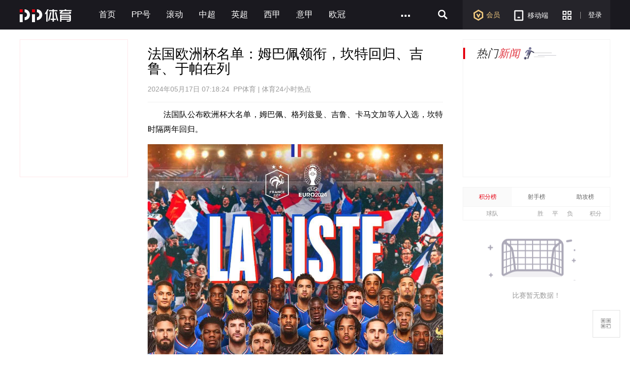

--- FILE ---
content_type: text/html; charset=utf-8
request_url: https://www.ppsport.com/article/news/2206245.html
body_size: 15499
content:
<!DOCTYPE HTML>
<html>
<head>
    <meta property="wb:webmaster" content="a130710da76d8320"><meta http-equiv="Content-Type" content="text/html; charset=utf-8"><meta name="application-name" content="PPTV网络电视"><title>法国欧洲杯名单：姆巴佩领衔，坎特回归、吉鲁、于帕在列_PP视频体育频道</title><meta name="title" content="法国欧洲杯名单：姆巴佩领衔，坎特回归、吉鲁、于帕在列_PP视频体育频道"><meta name="keywords" content="体育,PP体育,聚力体st育,英超直播,西甲,亚冠直播,欧冠直播,德甲直播,欧联杯,CBA,篮球直播,WWE直播,UFC直播,体育直播"><meta name="description" content="PP体育,全天24小时在线直播国内外各大体育赛事,英超直播,西甲,德甲直播,亚冠,欧冠,欧联杯,CBA,篮球直播,WWE直播,PP体育,PP视频一起玩出精彩"><meta name="robots" content="all"><!--头部其他MATA声明--><meta http-equiv="X-UA-Compatible" content="requiresActiveX=true"><meta name="msapplication-starturl" content="./"><meta name="msApplication-ID" content="App"><meta name="msApplication-PackageFamilyName" content="PPTV.PPTVHD_svvymaqds8vhm"><meta name="msApplication-Arguments" content="webSite"><meta name="baidu-site-verification" content="FmpvWDLbPs"><meta name="sogou_site_verification" content="Ujmnb9W10I"><meta http-equiv="x-dns-prefetch-control" content="on"><meta name="360_ssp_verify" content="309ab2428ce14434003721301d3d7587"><meta name="referrer" content="no-referrer"><link rel="dns-prefetch" href="//player.aplus.pptv.com"><link rel="dns-prefetch" href="//static9.pplive.cn"><link rel="dns-prefetch" href="//staticsports.pplive.cn"><link rel="dns-prefetch" href="//sr1.pplive.cn"><link rel="dns-prefetch" href="//sr3.pplive.com"><link rel="dns-prefetch" href="//sr4.pplive.cn"><link rel="dns-prefetch" href="//staticsports.pplive.cn"><link rel="dns-prefetch" href="//oss.suning.com"><link rel="dns-prefetch" href="//as.aplus.pptv.com"><link rel="dns-prefetch" href="//s5.qhres.com"><link rel="dns-prefetch" href="//s.360.cn"><link rel="dns-prefetch" href="//hm.baidu.com"><link rel="dns-prefetch" href="//res.suning.cn"><link rel="dns-prefetch" href="//hm.baidu.com"><link rel="dns-prefetch" href="//sa.suning.cn"><link rel="dns-prefetch" href="//ssac.suning.com"><link rel="dns-prefetch" href="//app.aplus.pptv.com"><link rel="dns-prefetch" href="//sync.pptv.com"><link rel="dns-prefetch" href="//de.as.pptv.com"><link rel="dns-prefetch" href="//asimgs.pplive.cn"><link href="//staticsports.pplive.cn/old/css/v_20171025144012/modules/index_tit/favicon.ico" type="image/x-icon" rel="shortcut icon"><!-- 点播的p2p组件 --><script src="//oss.suning.com/pcdnas/vodcore/SNP2PVodCore.js"></script><script src="//player.aplus.pptv.com/jsplayer/pid/14001.js"></script><script src="//static9.pplive.cn/website/web/vendor/v_20181022100606_e5222a/dist/vendor.js"></script><script src="//m.ppsport.com/static/javascripts/ppsport.m2pc2m.js"></script><style>.sus-item-download{display:none}.appcode,.nav-wrap .wrap .nav-left li.pullapp .appcode{padding:0!important}</style>
<style>
.g-1408-hd.g-1408-hd-vip .g-1408-hdtop .hd-logo .mainlogo img { width:200px;}
.site-black .g-1408-hd-vip .g-1408-hdtop-wrap,.site-white .g-1408-hd-vip .g-1408-hdtop-wrap {background: -webkit-linear-gradient(top,rgba(0,0,0,.25) 0,transparent 100%);background: linear-gradient(to bottom,rgba(0,0,0,.25) 0,transparent 100%);}
.g-1408-hd.g-1408-hd-s .g-1408-hdtop .hd-logo .mainlogo img  {width:130px;}
.grid-1010 .g-1408-hd-s .g-1408-hdcon,.grid-1230 .g-1408-hd-s .g-1408-hdcon,.grid-1410 .g-1408-hd-s .g-1408-hdcon{height: 60px;}
.g-1408-hd .operate-drop .mymsg .more .head-mark{width: auto; position: static; right: auto;  top: auto; height: auto; color: #a0a0a0;}
.g-1408-hd .operate-drop .mymsg .more .head-mark.disabled { cursor: default; color: #a0a0a0;}
</style>
<link rel="stylesheet" href="//staticsports.pplive.cn/old/css/v_20180418155537/sportspublic/sports.min.css">
<link href="//staticsports.pplive.cn/old/css/v_20171025144012/modules/index_tit/favicon.ico" type="image/x-icon" rel="shortcut icon" />
<style>
.grid-1230 .module-sport-subnav .subnav {  margin: 0 0px 0 245px;}
.g-wrapper-header .g-1408-hd.g-1408-hd-s .hd-s-nav { margin: 9px 0 0 65px;}
.g-1408-hd-s .g-1408-hdtop .hd-logo {display: none;}
.grid-1410 .g-wrapper-sporthd, .grid-1230 .g-wrapper-sporthd, .grid-1010 .g-wrapper-sporthd {  z-index: 6000!important;}
.g-1408-hd-s .hd-s-nav .hot { display: none;}
.g-wrapper-header .g-1408-hd.g-1408-hd-s .hd-s-nav { margin: 16px 0 0 225px;}
.g-1408-hd-s .ch-drop,.grid-1410 .g-1408-hd-s .ch-drop, .grid-1230 .g-1408-hd-s .ch-drop {left: 66px; top: 30px;}
.grid-1010 .g-wrapper-header .g-1408-hd-s .loginarea .nologin .member { top: 20px; left: 26px;}
.grid .s {  float: right;    width: auto;}
.grid .m { float: left; width: auto;}
.module {  margin: 0;}
/*.pl_cbox .pubstate,
.com_bottom_post a{
  display: none !important;
}
.g-1408-hdcon .hd-download .head-down-pop-wrap .head-down-pop {display:none;}*/
.sus-item-download { display: block; }
</style>
 <link rel="stylesheet" href="//www.ppsport.com/dist/pc/v20200804182618/app/newcontpage/static/css/index.pack.css">
 <!-- <script src="//player.aplus.pptv.com/jsplayer/pid/5701.js"></script> -->
 <script src="//player.aplus.pptv.com/jsplayer/pid/14001.js"></script>
</head>
<body class="grid-1410">
<style>
  a{color: #666;}
</style>
<input type="hidden" id="pagename" value="pgcate=ppSports;pgtp=图文详情页;pgnm=图文;newsid=2206245">
<div class="wp-main cf">
        <!-- seajs头部引用模块-->
    <!--前端新框架全局vendor.js-->
<!-- 前端新框架全局最顶部vendor.js-->
<script type="text/javascript" src="//static9.pplive.cn/website/web/vendor/v_20181022100606_e5222a/dist/vendor.js"></script>
    <!-- 201410版公用页面自适应宽度功能通用JS--><script type="text/javascript">!function(f){function e(e,t){clearTimeout(e.tId),e.tId=setTimeout(function(){e.call(t)},100)}f.body.className,window.onPageResize=window.onPageResize||[];var t=function(){function n(e,t){return e.className.match(new RegExp("(\\s+|^)"+t+"(\\s+|$)"))}function e(e,t){n(e,t)||(e.className+=" "+t)}function t(e,t){if(n(e,t)){var i=new RegExp("(\\s+|^)"+t+"(\\s+|$)");e.className=e.className.replace(i," ")}}var i=f.documentElement,o=i?i.clientWidth:f.body.clientWidth,c=f.body,a="",r="",d=c.className;(i.clientHeight<=f.body.offsetHeight-4||i.clientWidth<=i.offsetWidth-4)&&(o+=17),d=o<1230?(a="grid-1230",r="grid-1410","grid-1010"):1230<=o&&o<=1410?(a="grid-1010",r="grid-1410","grid-1230"):(a="grid-1010",r="grid-1230","grid-1410"),t(c,a),t(c,r),e(c,d),function(){try{if(window.external&&external.GetObject("@pplive.com/ui/mainwindow;1"))return!0}catch(e){return!1}}()&&o<1010?e(c,"grid-990"):t(c,"grid-990"),window.page_body_class=d;try{var s=this.onPageResize;if("[object Array]"===Object.prototype.toString.call(s))for(var l=0,w=s.length;l<w;l++)s[l].apply(this,[d,o]);else"function"==typeof s&&s.apply(this,[d,o])}catch(e){}};t(),window.addEventListener?window.addEventListener("resize",function(){e(t)}):window.attachEvent&&window.attachEvent("onresize",function(){e(t)})}(document,window),!window.console&&(window.console={log:function(){}}),function(e){var t;e:{try{if(e.external&&external.GetObject("@pplive.com/ui/mainwindow;1")){t=!0;break e}}catch(e){}t=!1}e.isClient=t,e.plt=e.isClient?"clt":"web"}(this)</script>
    <!--页头开始-->
    <!-- pp体育导航-start -->
        <div class="nav-wrap">
            <div class="grid ch wrap"  style="overflow: visible;">
                <div class="nav-log fl"><a href="//www.ppsport.com"></a></div>
                <div class="nav-items-1200 fl"><ul class="clearfix fl">    <li class="item" style="max-width:118px"><a id = sport_article_channel_nav ext_info = {&#34;tabname&#34;:&#34;首页&#34;,&#34;tabid&#34;:&#34;10000&#34;,&#34;eleid&#34;:&#34;1&#34;} title="首页" href="//sports.pptv.com" target="_self">首页</a></li>      <li class="item" style="max-width:118px"><a id = sport_article_channel_nav ext_info = {&#34;tabname&#34;:&#34;PP号&#34;,&#34;tabid&#34;:&#34;10326&#34;,&#34;eleid&#34;:&#34;2&#34;} title="PP号" href="http://scmis.suning.com/scmis-web/sport/home/index.action" target="_blank">PP号</a></li>      <li class="item" style="max-width:118px"><a id = sport_article_channel_nav ext_info = {&#34;tabname&#34;:&#34;滚动&#34;,&#34;tabid&#34;:&#34;10074&#34;,&#34;eleid&#34;:&#34;3&#34;} title="滚动" href="http://sports.pptv.com/rollnews" target="_blank">滚动</a></li>      <li class="item" style="max-width:118px"><a id = sport_article_channel_nav ext_info = {&#34;tabname&#34;:&#34;中超&#34;,&#34;tabid&#34;:&#34;10113&#34;,&#34;eleid&#34;:&#34;4&#34;} title="中超" href="http://sports.pptv.com/csl" target="_blank">中超</a></li>      <li class="item" style="max-width:118px"><a id = sport_article_channel_nav ext_info = {&#34;tabname&#34;:&#34;英超&#34;,&#34;tabid&#34;:&#34;10033&#34;,&#34;eleid&#34;:&#34;5&#34;} title="英超" href="http://sports.pptv.com/premierleague" target="_blank">英超</a></li>      <li class="item" style="max-width:118px"><a id = sport_article_channel_nav ext_info = {&#34;tabname&#34;:&#34;西甲&#34;,&#34;tabid&#34;:&#34;10081&#34;,&#34;eleid&#34;:&#34;6&#34;} title="西甲" href="http://sports.pptv.com/laliga" target="_blank">西甲</a></li>      <li class="item" style="max-width:118px"><a id = sport_article_channel_nav ext_info = {&#34;tabname&#34;:&#34;意甲&#34;,&#34;tabid&#34;:&#34;10048&#34;,&#34;eleid&#34;:&#34;7&#34;} title="意甲" href="http://sports.pptv.com/seriea" target="_blank">意甲</a></li>      <li class="item" style="max-width:118px"><a id = sport_article_channel_nav ext_info = {&#34;tabname&#34;:&#34;欧冠&#34;,&#34;tabid&#34;:&#34;10050&#34;,&#34;eleid&#34;:&#34;8&#34;} title="欧冠" href="http://sports.pptv.com/ucl" target="_blank">欧冠</a></li>                </ul><span class="nav-more fl" style="display:block"><a href="javascript:;"><i></i></a><div class="all-item-drop"><i class="all-drop-triangle"></i>                   <dl class="clearfix"><dt style="width:auto"><a id = sport_article_channel_nav ext_info = {&#34;tabname&#34;:&#34;德甲&#34;,&#34;tabid&#34;:&#34;10047&#34;,&#34;eleid&#34;:&#34;9&#34;} title="德甲" href="http://sports.pptv.com/bundesliga" target="_blank">德甲</a></dt><dd class="clearfix">  </dd></dl>    <dl class="clearfix"><dt style="width:auto"><a id = sport_article_channel_nav ext_info = {&#34;tabname&#34;:&#34;法甲&#34;,&#34;tabid&#34;:&#34;10065&#34;,&#34;eleid&#34;:&#34;10&#34;} title="法甲" href="http://sports.pptv.com/ligue1" target="_blank">法甲</a></dt><dd class="clearfix">  </dd></dl>    <dl class="clearfix"><dt style="width:auto"><a id = sport_article_channel_nav ext_info = {&#34;tabname&#34;:&#34;欧联&#34;,&#34;tabid&#34;:&#34;10095&#34;,&#34;eleid&#34;:&#34;11&#34;} title="欧联" href="http://sports.pptv.com/uel" target="_blank">欧联</a></dt><dd class="clearfix">  </dd></dl>    <dl class="clearfix"><dt style="width:auto"><a id = sport_article_channel_nav ext_info = {&#34;tabname&#34;:&#34;NBA&#34;,&#34;tabid&#34;:&#34;10320&#34;,&#34;eleid&#34;:&#34;12&#34;} title="NBA" href="http://www.ppsport.com/nba" target="_blank">NBA</a></dt><dd class="clearfix">  </dd></dl>    <dl class="clearfix"><dt style="width:auto"><a id = sport_article_channel_nav ext_info = {&#34;tabname&#34;:&#34;亚冠&#34;,&#34;tabid&#34;:&#34;10178&#34;,&#34;eleid&#34;:&#34;13&#34;} title="亚冠" href="http://www.ppsport.com/afc" target="_blank">亚冠</a></dt><dd class="clearfix">  </dd></dl>    <dl class="clearfix"><dt style="width:auto"><a id = sport_article_channel_nav ext_info = {&#34;tabname&#34;:&#34;中国篮球&#34;,&#34;tabid&#34;:&#34;10316&#34;,&#34;eleid&#34;:&#34;14&#34;} title="中国篮球" href="http://www.ppsport.com/cba" target="_blank">中国篮球</a></dt><dd class="clearfix">  </dd></dl>   </div></span></div><div class="nav-items-1010 fl"><ul class="clearfix fl">    <li class="item" style="max-width:118px"><a id = sport_article_channel_nav ext_info = {&#34;tabname&#34;:&#34;首页&#34;,&#34;tabid&#34;:&#34;10000&#34;,&#34;eleid&#34;:&#34;1&#34;} href="//sports.pptv.com" title="首页" target="_self">首页</a></li>      <li class="item" style="max-width:118px"><a id = sport_article_channel_nav ext_info = {&#34;tabname&#34;:&#34;PP号&#34;,&#34;tabid&#34;:&#34;10326&#34;,&#34;eleid&#34;:&#34;2&#34;} href="http://scmis.suning.com/scmis-web/sport/home/index.action" title="PP号" target="_blank">PP号</a></li>      <li class="item" style="max-width:118px"><a id = sport_article_channel_nav ext_info = {&#34;tabname&#34;:&#34;滚动&#34;,&#34;tabid&#34;:&#34;10074&#34;,&#34;eleid&#34;:&#34;3&#34;} href="http://sports.pptv.com/rollnews" title="滚动" target="_blank">滚动</a></li>      <li class="item" style="max-width:118px"><a id = sport_article_channel_nav ext_info = {&#34;tabname&#34;:&#34;中超&#34;,&#34;tabid&#34;:&#34;10113&#34;,&#34;eleid&#34;:&#34;4&#34;} href="http://sports.pptv.com/csl" title="中超" target="_blank">中超</a></li>      <li class="item" style="max-width:118px"><a id = sport_article_channel_nav ext_info = {&#34;tabname&#34;:&#34;英超&#34;,&#34;tabid&#34;:&#34;10033&#34;,&#34;eleid&#34;:&#34;5&#34;} href="http://sports.pptv.com/premierleague" title="英超" target="_blank">英超</a></li>                      </ul><span class="nav-more fl" style="display:block"><a href="javascript:;"><i></i></a><div class="all-item-drop"><i class="all-drop-triangle"></i>             <dl class="clearfix"><dt style="width:auto"><a id = sport_article_channel_nav ext_info = {&#34;tabname&#34;:&#34;西甲&#34;,&#34;tabid&#34;:&#34;10081&#34;,&#34;eleid&#34;:&#34;6&#34;} href="http://sports.pptv.com/laliga" title="西甲" target="_blank">西甲</a></dt><dd class="clearfix">  </dd></dl>    <dl class="clearfix"><dt style="width:auto"><a id = sport_article_channel_nav ext_info = {&#34;tabname&#34;:&#34;意甲&#34;,&#34;tabid&#34;:&#34;10048&#34;,&#34;eleid&#34;:&#34;7&#34;} href="http://sports.pptv.com/seriea" title="意甲" target="_blank">意甲</a></dt><dd class="clearfix">  </dd></dl>    <dl class="clearfix"><dt style="width:auto"><a id = sport_article_channel_nav ext_info = {&#34;tabname&#34;:&#34;欧冠&#34;,&#34;tabid&#34;:&#34;10050&#34;,&#34;eleid&#34;:&#34;8&#34;} href="http://sports.pptv.com/ucl" title="欧冠" target="_blank">欧冠</a></dt><dd class="clearfix">  </dd></dl>    <dl class="clearfix"><dt style="width:auto"><a id = sport_article_channel_nav ext_info = {&#34;tabname&#34;:&#34;德甲&#34;,&#34;tabid&#34;:&#34;10047&#34;,&#34;eleid&#34;:&#34;9&#34;} href="http://sports.pptv.com/bundesliga" title="德甲" target="_blank">德甲</a></dt><dd class="clearfix">  </dd></dl>    <dl class="clearfix"><dt style="width:auto"><a id = sport_article_channel_nav ext_info = {&#34;tabname&#34;:&#34;法甲&#34;,&#34;tabid&#34;:&#34;10065&#34;,&#34;eleid&#34;:&#34;10&#34;} href="http://sports.pptv.com/ligue1" title="法甲" target="_blank">法甲</a></dt><dd class="clearfix">  </dd></dl>    <dl class="clearfix"><dt style="width:auto"><a id = sport_article_channel_nav ext_info = {&#34;tabname&#34;:&#34;欧联&#34;,&#34;tabid&#34;:&#34;10095&#34;,&#34;eleid&#34;:&#34;11&#34;} href="http://sports.pptv.com/uel" title="欧联" target="_blank">欧联</a></dt><dd class="clearfix">  </dd></dl>    <dl class="clearfix"><dt style="width:auto"><a id = sport_article_channel_nav ext_info = {&#34;tabname&#34;:&#34;NBA&#34;,&#34;tabid&#34;:&#34;10320&#34;,&#34;eleid&#34;:&#34;12&#34;} href="http://www.ppsport.com/nba" title="NBA" target="_blank">NBA</a></dt><dd class="clearfix">  </dd></dl>    <dl class="clearfix"><dt style="width:auto"><a id = sport_article_channel_nav ext_info = {&#34;tabname&#34;:&#34;亚冠&#34;,&#34;tabid&#34;:&#34;10178&#34;,&#34;eleid&#34;:&#34;13&#34;} href="http://www.ppsport.com/afc" title="亚冠" target="_blank">亚冠</a></dt><dd class="clearfix">  </dd></dl>    <dl class="clearfix"><dt style="width:auto"><a id = sport_article_channel_nav ext_info = {&#34;tabname&#34;:&#34;中国篮球&#34;,&#34;tabid&#34;:&#34;10316&#34;,&#34;eleid&#34;:&#34;14&#34;} href="http://www.ppsport.com/cba" title="中国篮球" target="_blank">中国篮球</a></dt><dd class="clearfix">  </dd></dl>   </div></span></div>
                <div class="nav-left fr" style="">
                    <ul>
                        <li class="vip"><a href="//www.ppsport.com/vip" id="sport_article_member_nav" target="_self"><i></i>会员</a></li>
                        <li class="pullapp">
                            <a href="javascript:;"  target="_self"><i></i>移动端</a>
                            <div class="appcode">
                                <i></i>
                                <div class="imgtitle">
                                    <div  class="back"></div>
                                </div>
                                <div class="imgcode">
                                    <img src="//sr4.pplive.cn/cms/35/31/fb632ecf4a276b62439bac24284a27b1.png" alt="手机APP">
                                </div>
                            </div>
                        </li>
                        <li class="more">
                            <a href="javascript:;">
                             <i></i>
                          </a>
                            <div class="more-item-drop">
                                <iframe id="maskTwo" src="about:blank" frameborder="0" marginheight="0" marginwidth="0" style="position:absolute;visibility:inherit; top:0px;left:0px;width:100%; height:100%;z-index:-1; filter:alpha(opacity=0);opacity: 0;-moz-opacity:0;"></iframe>
                                 <i class="more-drop-triangle"></i><div class="more-drop-left clearfix">   <dl class="clearfix"><dt class="category"><a href="http://sou.pptv.com/category/typeid_5_cataid_211641" title="国际足球" target="_blank">国际足球</a></dt><dd class="category-items">   <a href="http://yingchao.pptv.com/" title="英超" target="_blank">英超</a>    <a href="http://seriea.pptv.com/" title="意甲" target="_blank">意甲</a>    <a href="http://www.ppsport.com/bundesliga" title="德甲" target="_blank">德甲</a>    <a href="http://laliga.pptv.com/" title="西甲" target="_blank">西甲</a>    <a href="http://www.ppsport.com/ligue1" title="法甲" target="_blank">法甲</a>   </dd></dl>    <dl class="clearfix"><dt class="category"><a href="http://sou.pptv.com/category/typeid_5_cataid_211086" title="中国足球" target="_blank">中国足球</a></dt><dd class="category-items">   <a href="http://csl.pptv.com/" title="中超" target="_blank">中超</a>    <a href="http://yaguan.pptv.com/" title="亚冠" target="_blank">亚冠</a>   </dd></dl>   </div><div class="more-drop-right"><ul class="clearfix">      </ul></div>  <div id="sport_article_search_nav " class="search_nav" style="position:absolute;top:-10000000px;height:0;width:0"></div>
                            </div>
                        </li>
                        <li class="line"><i></i></li>
                        <li class="login">
                            <script id="login-info" type="text/html">
                                {{if user && user.isLogined}}
    <a href="javascript:;" class="login-logo btn">
        <img src="{{user.info.HeadPic}}" alt="">
    </a>
    <div class="logined-drop">
        <i class="triangle-border"></i>
        <i class="triangle-bkg"></i>
        <div class="logined-drop-wrap">
            <dl class="baseinfo cf">
                <dd class="cf basic-info">
                    <a href="//i.pptv.com{{pltParams.navLeftVip}}"  target="{{pltParams.pltTarget}}" class="username">
                        {{if user.info.Nickname != ""}}
                            {{user.info.Nickname}}
                        {{else}}
                            {{user.info.UserName}}
                        {{/if}}
                    </a>
                    <a href="//pay.vip.pptv.com/?plt=web&amp;aid=wdh_vip/{{pltParams.navLeftVip}}"  target="{{pltParams.pltTarget}}" class="kt">
                    {{if user.info.isVip > 0}}
                            续费
                        {{else}}
                            开通
                    {{/if}}
                    </a>
                </dd>
            </dl>
            <div class="viplink">
                <a href="//i.pptv.com/{{pltParams.navLeftVip}}"  target="{{pltParams.pltTarget}}">
                        <i class="ic" style="background: url(//sr4.pplive.cn/cms/41/92/a45f5bf72a76fcc7e4161fcb8c303dfe.png);"></i>
                        <span>个人中心</span>
                </a>
                <a href="//i.pptv.com/2015usercenter/msg{{pltParams.navLeftVip}}"  target="{{pltParams.pltTarget}}" id="parentnumber">
                        <i class="ic" style="background: url(//sr1.pplive.cn/cms/62/16/b371d0a28fd8d2b7263d31b0e4450fad.png);"></i>
                        <span>我的消息</span>
                </a>
                <a href="//vip.pptv.com/{{pltParams.navLeftVip}}"  target="{{pltParams.pltTarget}}">
                        <i class="ic" style="background: url(//sr4.pplive.cn/cms/12/99/7910c089a9b6c26233ca091635e6952f.png);"></i>
                        <span>会员中心</span>
                </a>
                <a href="//i.pptv.com/icenter/transfor-page?returnUrl=//cmall.suning.com/cmall-web/pptv.htm?idsTrustFrom=pptv{{pltParams.navLeftVip}}"  target="{{pltParams.pltTarget}}">
                        <i class="ic" style="background: url(//sr2.pplive.cn/cms/41/31/ea28d94a890a5fa9285afd26d4ec40ac.png);"></i>
                        <span>云钻商城</span>
                </a>
                <a href="//i.pptv.com/icenter/mission/pc/{{pltParams.navLeftVip}}"  target="{{pltParams.pltTarget}}">
                        <i class="ic" style="background: url(//sr3.pplive.cn/cms/92/83/19fb81a3e05a5da251c9df31f6fa2d31.png);"></i>
                        <span>任务中心</span>
                </a>
            </div>
            <div class="subcon">
                <a href="javascript:;" class="edit" id="btn-user-logout">退出登录</a>
                <a href="//i.pptv.com/2015usercenter/account{{pltParams.navLeftVip}}"  target="{{pltParams.pltTarget}}" class="account">账号设置</a>
            </div>
        </div>
    </div>
{{else}}
<a id={{pltParams.aETID?pltParams.aETID.login:"sport_index_login_nav"}} href="javascript:;"  title="登录" class="login-btn btn">
        登录
    </a>
{{/if}}

                            </script>
                        </li>
                    </ul>
                </div>
                <div class="nav-search fr" style="">
                    <form action="//search.pptv.com/s_video" target="_blank" method="get" id="search_box" class="hd-search fl clearfix">
                        <a href="javascript:;" class="search_icon">
                          <i class="search_i"></i>
                        <input type="submit" value="" class="btn-search" />
                    </a>
                        <div class="searchtxt search-inp search-text-box fl clearfix">
                            <input class="search-inp" type="text" name="kw" value="" data-textlist="" autocomplete="off" />
                        </div>
                    </form>
                </div>
            </div>
        </div>
        <!-- 导航-end -->
    <!--页头结束-->

    <!--顶通广告-->
    <div class="adverTop adver clickUrlData" style="display: none;position:relative;overflow:hidden; margin: 20px auto 0px;" id="afp_201046" ></div>
    <style>.plt-clt.grid-1010 .grid{width:992px}</style>
     <div class="main grid ">
         <!--小编精选-->
         <div class="news-wrap clearfix fl">
            <div class="feature fl" style="background: none;">
              
          </div>
         </div>
    <!--正文模块开始-->
      <div class="article_cont fl">
          <div class="cont">
            <div class="artinfo">
            
            
                 <!-- 初始化资讯-->
                 
                 
                 <!-- 资讯-->
                 <h1 class="arttitle" data-authid="18501180043_180113g88">法国欧洲杯名单：姆巴佩领衔，坎特回归、吉鲁、于帕在列</h1>
                 <div class="subtitle">2024年05月17日 07:18:24&nbsp;&nbsp;PP体育 | 体育24小时热点</div>
                 <div class="pictxt" id="articleContent" data-videos = '[]'><p class="ql-align-justify">法国队公布欧洲杯大名单，姆巴佩、格列兹曼、吉鲁、卡马文加等人入选，坎特时隔两年回归。</p><div class="pgc-img"><img src="http://oss.suning.com/snsis/channel_content/PPwLfFs7Dbe2gmk4J2BTmmOF7hl_h15xe24x1fRIk0CF2gZliS2pZJZHHjLX2BGQ.jpg?imgW=1080&imgH=1350" src-origin="http://oss.suning.com/snsis/channel_content/s6uTlP0plaPuJ-spITniD4Up0QLYw5fu7sI6iy9AS-Vx0roI6D-aVbEhWxW5Qot3.jpg?imgW=1080&imgH=1350" style="width: 602px; height: 752.5px;"><div class="pgc-img-caption" data-placeholder="请输入图片描述" contenteditable="plaintext-only"><br></div></div><p class="ql-align-justify"><strong>法国队欧洲杯大名单：</strong></p><p class="ql-align-justify"><strong>门将</strong>：阿雷奥拉（西汉姆）、迈尼昂（AC米兰）、桑巴（朗斯）</p><p class="ql-align-justify"><strong>后卫</strong>：克劳斯（马赛）、特奥-埃尔南德斯（AC米兰）、科纳特（利物浦）、孔德（巴萨）、费兰-门迪（皇马）、帕瓦尔（国米）、萨利巴（阿森纳）、于帕梅卡诺（拜仁）</p><p class="ql-align-justify"><strong>中场</strong>：卡马文加（皇马）、Y-福法纳（摩纳哥）、格列兹曼（马竞）、坎特（吉达联合）、琼阿梅尼（皇马）、拉比奥特（尤文）、扎伊尔-埃梅里（巴黎）</p><p class="ql-align-justify"><strong>前锋</strong>：巴尔科拉（巴黎）、科曼（拜仁）、登贝莱（巴黎）、吉鲁（米兰/洛杉矶FC）、穆阿尼（巴黎）、姆巴佩（巴黎）、图拉姆（国米）</p><p><br></p></div>
                 <div class="edit">责任编辑: 体育24小时热点</div>
                 <div id="pptv_playpage_box" style="position: absolute;width: 600px;height:336px;z-index:9;display:none;"></div>
                 
              
              </div>
              <!-- 资讯分享 -->
              
                
              
              
              <div class="pub_share" style="display:none;">
                   <span>分享到：</span>
                   <a href="javascript:void(0);" class="wxicon" title="分享微信" id="sport_article_share_wechat"  ext_info = {&#34;newstype&#34;:&#34;1&#34;,&#34;newsid&#34;:&#34;2206245&#34;} >
                      <div class="display_ewm">
                        <iframe src="about:blank" frameborder="0" marginheight="0" marginwidth="0" style="position:absolute;visibility:inherit; top:0px;left:0px;width:100%; height:100%;z-index:-1; filter:alpha(opacity=0);opacity: 0;-moz-opacity:0;"></iframe>
                        <i class="triangle-border"></i>
                        <i class="triangle-bkg"></i>
                        <dl>
                           <dt><img src="" alt="扫一扫分享到微信" id="encode" width="120px" height="120px"></dt>
                           <dd>扫一扫分享给<br>微信好友/朋友圈</dd>
                        </dl>
                      </div>
                    </a>
                    <a href="//connect.qq.com/widget/shareqq/index.html?&#38;url=http:%2F%2Fwww.ppsport.com%2Farticle%2Fnews%2F2206245.html&#38;showcount=0&#38;summary=%E6%B3%95%E5%9B%BD%E6%AC%A7%E6%B4%B2%E6%9D%AF%E5%90%8D%E5%8D%95%EF%BC%9A%E5%A7%86%E5%B7%B4%E4%BD%A9%E9%A2%86%E8%A1%94%EF%BC%8C%E5%9D%8E%E7%89%B9%E5%9B%9E%E5%BD%92%E3%80%81%E5%90%89%E9%B2%81%E3%80%81%E4%BA%8E%E5%B8%95%E5%9C%A8%E5%88%97&#38;title=分享来自@聚力体育:%E6%B3%95%E5%9B%BD%E6%AC%A7%E6%B4%B2%E6%9D%AF%E5%90%8D%E5%8D%95%EF%BC%9A%E5%A7%86%E5%B7%B4%E4%BD%A9%E9%A2%86%E8%A1%94%EF%BC%8C%E5%9D%8E%E7%89%B9%E5%9B%9E%E5%BD%92%E3%80%81%E5%90%89%E9%B2%81%E3%80%81%E4%BA%8E%E5%B8%95%E5%9C%A8%E5%88%97&#38;site=http://www.pptv.com&#38;pics=" target="_blank" title="分享到QQ" class="qqicon" id="sport_article_share_qq"  ext_info = {&#34;newstype&#34;:&#34;1&#34;,&#34;newsid&#34;:&#34;2206245&#34;} ></a>
                    <a href="//v.t.sina.com.cn/share/share.php?title=%E5%88%86%E4%BA%AB%E6%9D%A5%E8%87%AA%40%E8%81%9A%E5%8A%9B%E4%BD%93%E8%82%B2%3A%E6%B3%95%E5%9B%BD%E6%AC%A7%E6%B4%B2%E6%9D%AF%E5%90%8D%E5%8D%95%EF%BC%9A%E5%A7%86%E5%B7%B4%E4%BD%A9%E9%A2%86%E8%A1%94%EF%BC%8C%E5%9D%8E%E7%89%B9%E5%9B%9E%E5%BD%92%E3%80%81%E5%90%89%E9%B2%81%E3%80%81%E4%BA%8E%E5%B8%95%E5%9C%A8%E5%88%97&#38;url=http:%2F%2Fwww.ppsport.com%2Farticle%2Fnews%2F2206245.html&#38;content=utf-8&#38;searchPic=false" target="_blank" title="分享到新浪微博" class="wbicon" id="sport_article_share_weibo"  ext_info = {&#34;newstype&#34;:&#34;1&#34;,&#34;newsid&#34;:&#34;2206245&#34;}></a>
              </div>
          <!-- 相关资讯-->
            
            
                <div class="relative_title" style="display: block;">相关新闻</div>
                <div class="relative cf" style="display: block;">
                    <ul class="list_default">
                    
                    <li><a href="/article/news/2479442.html" id="sport_article_related"  ext_info = {"eleid":"1","newstype":"1","newsid":"2479442"}  target="_blank" title="继续创造历史！U23国足3-0越南 0失球晋级决赛将战日本">继续创造历史！U23国足3-0越南 0失球晋级决赛将战日本</a></li>
                    
                    <li><a href="/article/news/2479447.html" id="sport_article_related"  ext_info = {"eleid":"2","newstype":"1","newsid":"2479447"}  target="_blank" title="热议U23国足晋级决赛：神奇！22年！我终于等到了你！">热议U23国足晋级决赛：神奇！22年！我终于等到了你！</a></li>
                    
                    <li><a href="/article/news/2479448.html" id="sport_article_related"  ext_info = {"eleid":"3","newstype":"1","newsid":"2479448"}  target="_blank" title="U23国足5场比赛480分钟0丢球进决赛 本届唯一0丢球队">U23国足5场比赛480分钟0丢球进决赛 本届唯一0丢球队</a></li>
                    
                    </ul>
                </div>
            
            <!--底通广告-->
            <div class="adverBottom adver clickUrlData" style="display: none;position:relative;overflow:hidden; margin: 20px auto 0px;" id="afp_201047"></div>
              <!-- 评论 -->
               <div class="comment cf">
                  <div class="pl_cbox comment" id="comment">
                    <h2>评论 <span class="js_cmt_count"><em></em> 评论</span></h2>
                    <div class="pub_box">
                        <div class="add">
                            <div class="txt_con">
                                <div><textarea class="js_cmt_post_area" data-placeholder="请在这里输入评论" placeholder="请在这里输入评论"></textarea></div>
                                <span class="js_cmt_post_count pub_text">还可以输入<strong>300</strong>个字（不少于8个字）</span>
                            </div>
                            <div class="pub_link c_b">
                                <div class="btn"><a class="pub_btn js_cmt_post_btn disable" id="sport_article_comment_push"  ext_info = {&#34;newstype&#34;:&#34;1&#34;,&#34;newsid&#34;:&#34;2206245&#34;} href="javascript:void(0);">发布</a></div>
                            </div>
                        </div>
                    </div>
                    <div class="cmt_list js_cmt_list">
                        <div class="cmt_tab js_cmt_tab cf">
                            <a href="javascript:;" class="now" data-feedType="feed">最新评论</a>
                            <!-- <a href="javascript:;" data-feedType="topfeed">热门评论</a> -->
                        </div>
                        <div class="cmt_tabcon js_cmt_tabcon">
                            <div>
                                <div class="js_cmt_page_holder">
                                </div>
                            </div>
                        </div>
                     </div>
                      <div style="display:none" class="cmt_none js_cmt_none"><div class="noMsg"><span></span><p>无人评论，却得清静</p></div></div>
                   </div>
                </div>
            </div>
          </div>
           <!--热门新闻  积分表-->
          <div  class="rg_guide_bar fl">
                <!--热门新闻 s-->
                <div class="hots">
                  <dl>
                    <dt><span class="hot-line"></span><span class="rm">热门</span><span class="xw">新闻</span><span class="hot-bgc"></span></dt>
                    <!-- <script id="hot_news" type="text/html"> -->
                    
                    <!-- </script> -->
                </dl>
          </div>
             <!-- 热门新闻 e-->
          <!-- 排行榜 s -->
           
           <div class="rank_list mt-20" data-competitionId="" data-seasonId="">
             <!-- 首页积分榜赛事列表 --> 
            <div class="match_tab">
                
                <a href="javascript:;" data-type="0" id="sport_article_rank_points" ext_info={"competitionname":"","competitionid":""}><span class="active">积分榜</span></a>
                <a href="javascript:;" data-type="3" id="sport_article_rank_shoot" ext_info={"competitionname":"","competitionid":""}><span>射手榜</span></a>
                <a href="javascript:;" data-type="4" id="sport_article_rank_assists" ext_info={"competitionname":"","competitionid":""}><span>助攻榜</span></a>
            </div>
            
            <div class="group_tab" style="display: none">
             
            </div>
            <script type="text/html" id='groupTabTempalte'>
            {{if rank_.groupFlag}}
    {{each rank_.rankList item}}
    {{if item.data.rankTypeFlag == 2}}
    {{each item.data.groupRankList itm idx}}
    <a href="javascript:void(0);">
                <span  class="{{idx == 0?'active':''}}" style="width: auto; padding: 0 4px;">{{itm.groupName}}</span>
            </a>
    {{/each}}
    {{/if}}
    {{/each}}
{{else}}

{{/if}}
            </script>
            <div class="teamlist">
                <div class="match_name">
                    <ul>
                        <li style="margin-left: 47px;" class="team">球队</li>
                        <li style="margin-left: 80px;" class="win">胜</li>
                        <li style="margin-left: 18px;" class="draw">平</li>
                        <li style="margin-left: 18px;" class="loss">负</li>
                        <li style="margin-left: 34px;" class="score">积分</li>
                    </ul>
                </div>
                <div class="scoreList backImg">
                     <div class="nodata-main"><div class="nodata"></div><p class="nodata-msg">比赛暂无数据！</p></div> 
                </div>
                <script type="text/html" id='scoreGroupTempalte'>
                    {{if ranks2 && ranks2.length>0}}
{{each ranks2 val idx}}
{{if idx == 0}}
<div class="match_detail backImg">
    {{each val.ranks val1 idx1}}
    <ul>
        {{if idx1 == 0}}
        <li class="num first">
            <span>{{val1.rank}}</span>
        </li>
        {{else if idx1 == 1}}
        <li class="num second">
            <span>{{val1.rank}}</span>
        </li>
        {{else}}
        <li class="num">
            <span>{{val1.rank}}</span>
        </li>
        {{/if}}
        <li class="teamname">{{val1.teamName}}</li>
        <li class="win">{{val1.winNum}}</li>
        <li class="draw">{{val1.drawNum}}</li>
        <li class="loss">{{val1.loseNum}}</li>
        <li class="score">{{val1.score}}</li>
    </ul>
    {{/each}}
</div>
{{else if idx != 0}}
<div class="match_detail backImg" style="display: none;">
    {{each val.ranks val1 idx1}}
    <ul>
        {{if idx1 == 0}}
        <li class="num first">
            <span>{{val1.rank}}</span>
        </li>
        {{else if idx1 == 1}}
        <li class="num second">
            <span>{{val1.rank}}</span>
        </li>
        {{else}}
        <li class="num">
            <span>{{val1.rank}}</span>
        </li>
        {{/if}}
        <li class="teamname">{{val1.teamName}}</li>
        <li class="win">{{val1.winNum}}</li>
        <li class="draw">{{val1.drawNum}}</li>
        <li class="loss">{{val1.loseNum}}</li>
        <li class="score">{{val1.score}}</li>
    </ul>
    {{/each}}
</div>
{{/if}}
{{/each}}
{{else}}
<div class="nodata-main">
    <div class="nodata"></div>
    <p class="nodata-msg">比赛暂无数据！</p>
</div>
{{/if}}
                </script>
                <script type="text/html" id='scoreListTempalte'>
                    {{if rank_ && rank_.rankList && rank_.rankList.length > 0}}
{{if !rank_.groupFlag}}
<div class="match_detail backImg">
    {{each rank_.rankList as item}}
    {{each item.rankList as valRanks1}}
    <ul>
        {{if valRanks1.rank == 1}}
        <li class="num first">
            <span>{{valRanks1.rank}}</span>
        </li>
        {{else if valRanks1.rank == 2}}
        <li class="num second">
            <span>{{valRanks1.rank}}</span>
        </li>
        {{else if valRanks1.rank == 3}}
        <li class="num third">
            <span>{{valRanks1.rank}}</span>
        </li>
        {{else}}
        <li class="num">
            <span>{{valRanks1.rank}}</span>
        </li>
        {{/if}}
        <li class="teamname">{{valRanks1.teamName}}</li>
        <li class="win">{{valRanks1.winNum}}</li>
        <li class="draw">{{valRanks1.drawNum}}</li>
        <li class="loss">{{valRanks1.loseNum}}</li>
        <li class="score">{{valRanks1.score}}</li>
    </ul>
    {{/each}}
    {{/each}}
</div>
{{else}}
{{each rank_.rankList as item}}
{{if item.data.rankTypeFlag == 2}}
{{each item.data.groupRankList as itm idx}}
<div class="match_detail backImg" style="display:{{idx==0?'block':'none'}}">
    {{if itm.groupList.length > 0}}
    {{each itm.groupList as it}}
    {{each it.rankList as val}}
    <ul>
        {{if val.rank == 1}}
        <li class="num first">
            <span>{{val.rank}}</span>
        </li>
        {{else if val.rank == 2}}
        <li class="num second">
            <span>{{val.rank}}</span>
        </li>
        {{else if val.rank == 3}}
        <li class="num third">
            <span>{{val.rank}}</span>
        </li>
        {{else}}
        <li class="num">
            <span>{{val.rank}}</span>
        </li>
        {{/if}}
        <li class="teamname">{{val.teamName}}</li>
        <li class="win">{{val.winNum}}</li>
        <li class="draw">{{val.drawNum}}</li>
        <li class="loss">{{val.loseNum}}</li>
        <li class="score">{{val.score}}</li>
    </ul>
    {{/each}}
    {{/each}}
    {{else}}
    <div class="nodata-main">
        <div class="nodata"></div>
        <p class="nodata-msg">比赛暂无数据！</p>
    </div>
    {{/if}}
</div>
{{/each}}
{{/if}}
{{/each}}
{{/if}}
{{else}}
<div class="nodata-main">
    <div class="nodata"></div>
    <p class="nodata-msg">比赛暂无数据！</p>
</div>
{{/if}}
                </script>
            </div>
            <div class="othterlist" style="display:none">
                <div class="match_name">
                    <ul>
                        <li style="margin-left: 47px;" class="teamPlayer">球员</li>
                        <li style="margin-left: 80px;" class="teamName">球队</li>
                        <li style="margin-left: 80px;" class="shoot">总计</li>
                    </ul>
                </div>
                <div class="team_detail">

                </div>
                 <script type="text/html"  id='palyerTempalte'>
                  {{if list_ && list_.length > 0}}
{{each list_ as item index}}
    {{if index < 20}}
        <ul>
            {{if item.rank == 1}}
                <li class="num first">
                    <span>{{item.rank}}</span>
                </li>
            {{else if item.rank == 2}}
                <li class="num second">
                    <span>{{item.rank}}</span>
                </li>
            {{else if item.rank == 3}}
                <li class="num third">
                    <span>{{item.rank}}</span>
                </li>
            {{else}}
                <li class="num">
                    <span>{{item.rank}}</span>
                </li>
            {{/if}}
                <li class="playname">{{item.playerName}}</li>
                <li class="teamname">{{item.teamName}}</li>
                <li class="shootnum">{{item.rankData}}</li>
        </ul>
    {{/if}}
{{/each}}
{{else}}
<div class="nodata-main">
        <div class="nodata"></div>
        <p class="nodata-msg">比赛暂无数据！</p>
</div>
{{/if}}
                  </script>
            </div>
            </div>
            <!-- 排行榜 e -->
            <!-- 右侧普通资讯 s -->
            <style>.rg_guide_bar .picture_info>a p i{float:left;}</style>
            <div class="normal_wrap">
                
            </div>
            <!-- 右侧普通资讯 e -->
            <!-- 专栏 s -->
            <div class="special_column mt-20 mb-20 hide_module" style="padding-bottom:10px;">
                
            </div>
            <!-- 专栏 e -->
            <!-- 独家专栏 s -->
           <div class="exclusive_col mb-20 hide_module">
               
           </div>
         <!-- 独家专栏 e -->
         </div>
         </div>
      </div>
    <!--正文模块结束-->
     </div>
<!--底部 s -->
    <style>.g_search{height:auto;background:#fff;border:0 none}.g_sitemap{width:960px;margin:30px auto 0;padding:15px 0 15px;border-top:1px solid #ededed;background:#fff;overflow:hidden;font:normal 12px/1.5 '\5FAE\8F6F\96C5\9ED1','\5b8b\4f53',arial,tahoma}.g_sitemap ul{width:1552px;margin:0 0 0 -20px}.g_sitemap li strong{display:block;color:#38b1ec;clear:both;font-weight:700}.g_sitemap li a:hover{text-decoration:none;color:#3194f6}.grid-1010 .g_sitemap{width:990px}.grid-1230 .g_sitemap{width:1190px;padding:15px 0 15px}.grid-1230 .g_sitemap ul{margin:0}.grid-1410 .g_sitemap{width:1380px;padding:15px 0 15px}.grid-1410 .g_sitemap ul{margin:0}.g_sitemap li{float:left;display:inline;width:180px;height:126px;padding:0 0 0 30px;margin:0;border-right:1px solid #ededed}.g_sitemap li a{float:left;display:inline;width:62px;margin:10px 25px 0 0;color:#999}.g_sitemap li.sitemap_tab3{width:270px}.g_sitemap li.sitemap_tab4{width:280px}.grid-1010 .g_sitemap li{float:left;display:inline;width:180px;height:126px;padding:0 0 0 30px;margin:0;border-right:1px solid #ededed}.grid-1010 .g_sitemap li a{float:left;display:inline;width:62px;margin:10px 25px 0 0}.grid-1010 .g_sitemap li.sitemap_tab3{width:270px}.grid-1010 .g_sitemap li.sitemap_tab4{width:280px}.grid-1230 .g_sitemap li{padding:0 50px 0 32px;width:190px}.grid-1230 .g_sitemap li a{float:left;display:inline;width:62px;margin:10px 15px 0 0}.grid-1230 .g_sitemap li.sitemap_tab3{width:264px;padding:0 40px 0 34px}.grid-1230 .g_sitemap li.sitemap_tab4{width:265px;border:0;padding:0 50px 0 34px}.grid-1410 .g_sitemap li{width:334px;padding:0 0 0 27px}.grid-1410 .g_sitemap li a{margin:10px 40px 0 0}.shopping{display:none!important}</style>  <div class="footer clearfix" style="display:block"><div class="g_search" tj_id="common_buttom_fe9ff048d4fa1326c6aec80a30890c99"><div class="grid g_sitemap cf"><ul><li class="sitemap_tab1"><strong>软件</strong> <a title="PC版客户端" href="//app.pptv.com/pg_get_clt" target="_blank">PC客户端</a> <a title="Pad客户端" href="//app.pptv.com/pg_get_ipd" target="_blank">Pad客户端</a> <a title="手机客户端" href="//app.pptv.com/pg_get_aph" target="_blank">手机客户端</a> <a title="TV客户端" href="//app.pptv.com/pg_get_tv" target="_blank">TV客户端</a> <a title="游戏大厅" href="//g.pptv.com/download/" target="_blank">游戏大厅</a> <a title="手机视频网" href="//m.pptv.com/" target="_blank">手机视频网</a> <a title="聚体育下载" href="//m.ppsport.com/static/ott_download/index.html" target="_blank">聚体育下载</a></li><li class="sitemap_tab2"><strong>支持</strong> <a title="客服论坛" href="//kefu.pptv.com/" rel="nofollow" target="_blank">客服论坛</a> <a title="网站地图" href="//www.pptv.com/sitemap/c_1_p_1.html" target="_blank">网站地图</a> --> <a href="#" onclick='return window.open("http://wpa.b.qq.com/cgi/wpa.php?ln=1&key=XzkzODAxMDU0M18yNjA1NDFfNDAwMDAxMjAwN18yXw","blueidea","toolbar=no,location=no,width=600,height=520,Resizable=no,alwaysRaised=yes,dependent=yes"),!1' style="display:none">在线咨询</a> <a style="width:145px;cursor:text" title="举报（客服）热线：400-6677-199" href="javascript:">举报（客服）热线：<br>400-6677-199</a></li><li class="sitemap_tab3" style="display:none"><strong>拓展业务</strong> <a title="龙珠直播" href="//www.longzhu.com/" target="_blank">龙珠直播</a> <a title="影视会员" href="//pay.vip.pptv.com/" target="_blank">影视会员</a> --><!--<a title="G游戏" href="//g.pptv.com/" target="_blank">PP游戏中心</a>--> <a title="PPBox" href="//shop.suning.com/30000936/search.html" target="_blank">PPbox</a> <strong style="padding:10px 0 0 0">集团业务</strong> <a title="苏宁控股" href="//www.suningholdings.com" rel="nofollow" target="_blank">苏宁控股</a> <a title="苏宁易购" href="//www.suning.com" rel="nofollow" target="_blank">苏宁易购</a> <a title="苏宁金融" href="//jinrong.suning.com/" rel="nofollow" target="_blank">苏宁金融</a></li><li class="sitemap_tab4"><strong>公司</strong> <a title="关于我们" href="//www.pptv.com/aboutus/" rel="nofollow" target="_blank">关于我们</a> <a title="About us" href="//www.pptv.com/aboutus/en/" rel="nofollow" target="_blank">About us</a> <a title="公司新闻" href="//www.pptv.com/aboutus/news/" rel="nofollow" target="_blank">公司新闻</a> <a title="合作伙伴" href="//www.pptv.com/aboutus/partners/" rel="nofollow" target="_blank">合作伙伴</a> <a title="广告业务" href="//www.pptv.com/aboutus/gg/" rel="nofollow" target="_blank">广告业务</a> <a title="诚聘英才" href="//www.pptv.com/aboutus/hr/" rel="nofollow" target="_blank">诚聘英才</a> <a title="校园招聘" href="//www.pptv.com/aboutus/hr/" rel="nofollow" target="_blank">校园招聘</a> <a title="郑重声明" href="//www.pptv.com/aboutus/contact/" rel="nofollow" target="_blank">郑重声明</a> <a title="联系我们" href="//www.pptv.com/aboutus/contact/" rel="nofollow" target="_blank">联系我们</a> --> <a title="PP指数" href="//www.pptv.com/aboutus/download/" rel="nofollow" target="_blank">PP指数</a></li><li class="sitemap_tab5"><div><img src="//sr3.pplive.cn/cms/11/77/592975156a6543fedd27dd9a80ca7938.png"><img src="//sr4.pplive.cn/cms/35/31/fb632ecf4a276b62439bac24284a27b1.png"></div></li></ul></div></div><style>.copyrightbottom{text-align:center;background-color:#f9f9f9;color:#999;padding:20px 0}p.copyright{margin-top:20px}.sitemap_tab5{padding:0!important;width:100px!important;height:120px!important;border:0!important}.sitemap_tab5 div,.sitemap_tab5 div img{width:100%}</style><div class="copyrightbottom"><p class="copyright"><span>增值电信业务经营许可证 京B2-20181094</span> &nbsp; &nbsp; &nbsp; <span><a href="http://beian.miit.gov.cn/" target="_blank">京ICP备18000816号</a></span></p><p class="copyright"><span>网络文化经营许可证 京网文(2018)5279-403号</span> &nbsp; &nbsp; &nbsp; <span>网站备案号 <a href="http://www.beian.gov.cn/portal/registerSystemInfo?recordcode=11010502039043" target="_blank"><img src="//sr2.pplive.cn/cms/10/03/91345439e3061602f025056dfeb23287.png" width="16px" height="16px">京公网安备 11010502039043号</a></span></p><p class="copyright">Copyright © 2017-2020 苏宁体育文化传媒（北京）有限公司（北京市朝阳区慈云寺北里118号7层701-A）All Rights Reserved.</p></div></div> 
    <!--底部 e -->
    <!-- 公用版本号配置 seajs引用 --><script>var widgets=function(){Function.prototype;var o,t=Array.prototype,e=(String.prototype.slice,Object.prototype.toString),n=document.getElementsByTagName("head")[0],r=function(){};return o={loader:{w3c:function(t,o){var e=document.createElement("script");o=o||function(){},e.onload=function(){o()},e.src=t,n.appendChild(e)},poorBrowser:function(t,o){var e=document.createElement("script");o=o||function(){},e.onreadystatechange=function(){"loaded"!=this.readyState&&"complete"!=this.readyState||(o(),this.onreadystatechange=null)},e.src=t,n.appendChild(e)}}[document.createElement("script").readyState?"poorBrowser":"w3c"],callbacks:{list:[],fired:!1,add:function(t){this.list=this.list||[],this.list.push(t),this.fired&&this.fire()},remove:function(t){var o,e=this.list;if(e){for(var n=0,r=e.len;n<r;n++)t===e[n]&&(o=n);e.splice(o,1)}},fire:function(t,o){for(var e=this.list,n=0,r=e.length;n<r;n++)e[n].call(o,t);this.list=[],this.fired=!0}},type:function(t){return e.call(t).replace(/(?:\[object\s+)|(?:\])/gi,"").toLowerCase()},merge:function(t,o){for(var e in o)"object"==this.type(o[e])?(t[e]={},this.merge(t[e],o[e])):t[e]=o[e];return t},log:function(){if(window.console&&console.log){var t=function(){var n=[].slice.call(arguments);o.forEach(n,function(t,o,e){console.log(n[o])})};if(window.console&&console.log)return"function"==typeof Function.prototype.bind?"object"==typeof console.log?t:console.log.bind(console):t}return r}(),forEach:t.forEach?function(t,o){t.forEach(o)}:function(t,o){for(var e,n=0;e=t[n];)o(e,n,t),n++}}}(),ppSportsCommonVers={packs:"v_20200302105116",lib:"v_20181123111052",conf:"v_20191218193816"}</script><!--     <script src="//staticsports.pplive.cn/node_render/interim/seajs/v_20181123111740/seajs2.2.0/sea.js"></script>--><script src="//www.ppsport.com/dist/sea/v20200420142538/seajs2.2.0/sea.js"></script><!-- <script>
        widgets.callbacks.add(function(){
              //seajs.use(['main', 'header'], function(main, header) {});
              seajs.use('user', function(user) {
                  user.loginEvents.add(function() {
                      window.location.reload();
                  });
                  user.logoutEvents.add(function() {
                      window.location.reload();
                  });
              });
              seajs.use(['client', 'jquery'], function(clientCommon, $) {
                  var isVip = clientCommon.getIsPrivilegeNoAD();
                  try {
                      clientCommon.ex.initLinks();
                  } catch (e) {}
                  try {
                      clientCommon.ex.jumpWithLoginState();
                  } catch (e) {}
              });
          });

  </script> -->
    <script>window.static_="v20200804182618";var baseUrl="//www.ppsport.com/dist/pc",ppSportsCommonVers={packs:static_,lib:static_,conf:static_},ppSportsWebConfig={vers:widgets.merge(window.ppSportsCommonVers||{},{static:static_}),base:baseUrl,staticDir:"static/js/",isPkg:!0,framePkg:function(){try{return"--local"===parent.location.href.slice(-7)||!parent.ppSportsWebConfig.isPkg}catch(p){return!1}}()};seajs.config({base:ppSportsWebConfig.base}),!ppSportsWebConfig.isPkg||"--local"===location.href.slice(-7)||ppSportsWebConfig.framePkg?(seajs.config({base:"http://127.0.0.1/typc-web-static/src/main/webapp"}),ppSportsWebConfig.base="http://127.0.0.1/typc-web-static/src/main/webapp",ppSportsWebConfig.staticDir="src/js/",seajs.config({alias:{"utils-pack":"packs/utils-pack","ui-pack":"packs/ui-pack","pub-pack":"packs/pub-pack"},map:[[new RegExp("(dist\\/)(?!v\\d+)"),"$1/"],[new RegExp("(dist\\/)(?!v\\d+)"),"$1/"],[new RegExp("(\\/dist\\/)(?!v\\d+)"),"$1/"]]}),seajs.use(["utils-pack","pub-pack","ui-pack"],function(){widgets.loader([ppSportsWebConfig.base,"confs/alias.js"].join("/"),function(){widgets.callbacks.fire()})})):(seajs.config({alias:{"utils-pack":"packs/utils-pack","ui-pack":"packs/ui-pack","pub-pack":"packs/pub-pack"},map:[[new RegExp("(pc\\/)(?!v\\d+)"),"$1"+ppSportsWebConfig.vers.static+"/"],[new RegExp("(pc\\/)(?!v\\d+)"),"$1"+ppSportsWebConfig.vers.packs+"/"],[new RegExp("(\\/pc\\/)(?!v\\d+)"),"$1"+ppSportsWebConfig.vers.lib+"/"]]}),seajs.use(["utils-pack","pub-pack","ui-pack"],function(){widgets.loader([ppSportsWebConfig.base,ppSportsWebConfig.vers.conf,"confs/alias.js"].join("/"),function(){widgets.callbacks.fire()})}))</script>
    <script>
        widgets.callbacks.add(function() {
            seajs.use(ppSportsWebConfig.base + "/app/newcontpage/" + ppSportsWebConfig.staticDir + "index.js");
        })
    </script>
<!-- 遍历加广告  vip去广告 --><script type="text/javascript">!function(){var e,t,n=0<"".length?"&sectionid=":"";function a(e){return o.getElementById(e)}function i(e,t){var n=o.createElement("script");t&&(n.async=!0),n.src=e,o.getElementsByTagName("head")[0].appendChild(n)}for(var l,c,o=document,d=[],s="",p=o.getElementsByTagName("div"),u=a("external_afp"),g=(window.location.href,e="UDI",t=void 0,null!==(t=document.cookie.match(new RegExp("(^| )"+e+"=([^;]*)(;|$)")))?decodeURIComponent(t[2]):null),r=null,f=0,m=p.length;f<m;f++)(l=p[f].id)&&-1<l.toString().indexOf("afp_")&&"1"!=a(l).getAttribute("data-async")&&d.push(l.substring(4));c=u?"_"+u.getAttribute("data-afp"):"",0!==d.length&&(s="//as.aplus.pptv.com/webbn?ap="+d.join("_")+c+n+"&ct=js",g&&g.split("$")&&(r=g.split("$")[17]),"undefined"!=typeof plt?"clt"===plt?widgets.callbacks.add(function(){seajs.use("client",function(e){(r=e.getIsPrivilegeNoAD())||i(s,!0)})}):"web"===plt&&(+r||i(s,!0)):i(s,!0))}()</script>
<!--以下是PC网站端统计底部代码组合开始--><!--客户端回退到上个页面--><script>try{document.domain="pptv.com",parent.nav_pl.setLight("sports"),parent.nav_pl.init(location.href)}catch(t){}</script><!--百度自动推送工具代码--><script>!function(){var t=document.createElement("script"),e=window.location.protocol.split(":")[0];t.src="https"===e?"https://zz.bdstatic.com/linksubmit/push.js":"http://push.zhanzhang.baidu.com/push.js";var s=document.getElementsByTagName("script")[0];s.parentNode.insertBefore(t,s)}()</script><!--360自动推送工具代码--><script>!function(){var t="http:"==document.location.protocol?"http://js.passport.qihucdn.com/11.0.1.js?d182b3f28525f2db83acfaaf6e696dba":"https://jspassport.ssl.qhimg.com/11.0.1.js?d182b3f28525f2db83acfaaf6e696dba";document.write('<script src="'+t+'" id="sozz"><\/script>')}()</script><!--<script type="text/javascript">
    (function (G,D,s,c,p) {
    c={//监测配置
    UA:"UA-pptv-000001", //项目编号,由系统生成
    NO_FLS:1,//是否使用Flash LocalStorage，默认为0开启，1表示不使用
    WITH_REF:1,//是否监测当前页面的Referrer参数，默认为0不监测，1表示监测
    API_URL: "//irs01.com/irt?",
    URL:'//static9.pplive.cn/analytics/iwt-min.js?v=201803281034'//iwt.js的URL位置，如需客户托管JS文件，只需修改此值
    };
    G._iwt?G._iwt.track(c,p):(G._iwtTQ=G._iwtTQ || []).push([c,p]),!G._iwtLoading && lo();
    function lo(t) {
    G._iwtLoading=1;s=D.createElement("script");s.src=c.URL;
    t=D.getElementsByTagName("script");t=t[t.length-1];
    t.parentNode.insertBefore(s,t);
    }
    })(this,document);
    </script>--><!--comscore统计--><script type="text/javascript">var _comscore=_comscore||[];_comscore.push({c1:"2",c2:"9288713",c4:"1"}),function(){var c=document.createElement("script"),e=document.getElementsByTagName("script")[0];c.async=!0,c.src=("https:"==document.location.protocol?"https://sb":"http://b")+".scorecardresearch.com/beacon.js",e.parentNode.insertBefore(c,e)}()</script><noscript><img src="//b.scorecardresearch.com/p?c1=2&c2=9288713&cv=2.0&cj=1"></noscript><!--PPTV网站运营统计12345--><!--w2c_remove_start--><script type="text/javascript">var pptv_analyze_platform="web";!function(){var s=document.createElement("script");-1!=location.host.indexOf("www.ppsport.com")?s.src="//res.suning.cn/project/ssa/script/5140d3ed/ssa.js":s.src="//sitres.suning.cn/project/ssa/script/5140d3ed/ssa.js";var e=document.getElementsByTagName("script")[0];e.parentNode.insertBefore(s,e)}()</script><!--百度统计--><script type="text/javascript">var _hmt=_hmt||[];!function(){var e=document.createElement("script");e.src="https://hm.baidu.com/hm.js?fda91cccff87becbfed7f75019b8a357";var t=document.getElementsByTagName("script")[0];t.parentNode.insertBefore(e,t)}()</script><script type="text/javascript">var pptv_analyze_platform="web";!function(){var e=document.createElement("script");e.src="//s1.pplive.cn/sta.js?debug=6";var t=document.getElementsByTagName("script")[0];t.parentNode.insertBefore(e,t)}()</script>
<!-- 同步登陆信息到pptv --><script type="text/javascript">var username=getCookie("PPName"),token=decodeURI(getCookie("ppToken")),user=username.split("$"),ppid=decodeURIComponent(username).split("$")[0];function getCookie(e){for(var o=document.cookie.split("; "),t=0;t<o.length;t++){var p=o[t].split("=");if(p[0]==e)return p[1]}return""}function setCookie(e,o,t,p){null!=t&&null!=t||(t=120),"number"!=typeof t&&(t=120);var n=60*t*1e3,s=new Date;s.setTime(s.getTime()+n+288e5),document.cookie=e+"="+o+";path=/;expires="+s+";domain="+p}null!=(username=user[0])&&null!=token&&""!=username&&""!=token&&$(function(){$.ajax({type:"GET",url:"//sports.pptv.com/interface/pg_pptvlogin?username="+username+"&token="+token,dataType:"jsonp",jsonp:"cb",jsonpCallback:"flightHandler",success:function(e){}})}),""==username?(setCookie("sportsVipType","",21600,".ppsport.com"),setCookie("username","",21600,".ppsport.com")):(setCookie("sportsVipType",getCookie("vipType"),21600,".ppsport.com"),setCookie("username",ppid,21600,".ppsport.com"))</script>
</body>
<script>
$(function(){
    $(".artinfo a").each(function(){
        $(this).parent("p").hide();
    });
    var cWidth = $(".artinfo").width();
    $(".artinfo img").each(function(){
        var imgWidth = $(this).width();
        if(imgWidth > cWidth){
            $(this).css({"width":"100%","height":"auto"});
        }
    })
})
</script>
</html>


--- FILE ---
content_type: text/plain;charset=UTF-8
request_url: https://de.as.pptv.com/webdelivery/webafp?cb=loadAdStatus&ct=json&o=0&pageUrl=https%3A%2F%2Fwww.ppsport.com%2Farticle%2Fnews%2F2206245.html&ap=201046_201047&callback=loadAdStatus&title=
body_size: 502
content:
loadAdStatus()

--- FILE ---
content_type: application/javascript
request_url: https://www.ppsport.com/dist/pc/v20200804182618/app/newcontpage/static/js/index.js
body_size: 309016
content:
function load_c(a,b,c,d,e){function f(){load_c.cbs[k]&&e&&e.apply(d,arguments)}var g=document.getElementsByTagName("head")[0],h=document.createElement("script");h.type="text/javascript";var i=[];for(var j in b)"cb"!=j&&i.push([j,"=",b[j]].join(""));load_c.maxix++;var k="cb_"+load_c.maxix,l="cb=load_c.cbs.cb_"+load_c.maxix;b.cb&&(k=b.cb,l="cb=load_c.cbs."+k),load_c.cbs[k]=function(){c.apply(d,arguments),load_c.cbs[k]=null};try{h.onload=f}catch(m){}try{h.onreadstatechange=f}catch(m){}h.src=a+l+(i.length>0?"&"+i.join("&"):""),g.appendChild(h)}define("app/newcontpage/static/js/index",["lib/jquery/1.8.2/jquery","modules/pub/check_plateform","modules/utils/loader","modules/utils/log","modules/pub/artemplate","./leftFeatured","./rankList","modules/pub/template-web","modules/ui/customscroller/customscroller","./setting","./utils","modules/utils/user","modules/utils/cookie","modules/utils/client","modules/utils/user-fix","modules/utils/login","modules/utils/browser","modules/pub/header","modules/utils/main","modules/ui/scroller/scroller","modules/utils/ajax","modules/utils/json","lib/underscore/1.8.3/underscore","modules/utils/function/delay","modules/pub/checkin","modules/pub/user-data","modules/ui/svip/renewals","./rightHotNews","./rightNormalInfo","modules/utils/lazyImg","./appointTeamAd","./clickAds","modules/pub/navigation","template-web","check_plateform","modules/pub/clientParse","jquery","clientApi","modules/utils/slide/slide","modules/pub/gotop"],function(a,b,c){var d=a("lib/jquery/1.8.2/jquery");a("modules/pub/check_plateform");var e=a("modules/utils/loader"),f=(a("modules/pub/artemplate"),a("./leftFeatured")),g=a("./rankList"),h=a("./rightHotNews"),i=a("./rightNormalInfo"),j=(a("./appointTeamAd").init(""),a("modules/pub/navigation")),k=(window.articleData||{},a("modules/pub/clientParse"));k.init(),h.init(1559),j.init(7),g.init(1),i.init({normalInfoID:1642,specialID:4,exclusiveID:5});var l=a("modules/utils/slide/slide");l(d),a("modules/ui/customscroller/customscroller");a("modules/pub/gotop");var m=a("modules/utils/user"),n=a("modules/utils/login"),o=a("modules/utils/cookie"),p=(a("modules/utils/loader"),a("modules/utils/user-fix")),q={getinfo:"//snsis.suning.com/snsis-web/client/queryContentDetails/",getArticle:"//api.sports.pptv.com/mobile/v1/article/show",getPhotos:"//api.sports.pptv.com/mobile/v1/photo/views",stream:"//v2.api.pptv.com/api/openapi/channel.js",qrcode:"//aplus.pptv.com/qrcode/?value="},r="";window.webcfgs={isSports:0,player:{playerConfig:{setting:{wn:2}},ctx:"duration=3600&isSports=1",playList:[{}],playerType:"vod",flashvars:{isdanmu:0,forceSupportH5:1},useP2P:!0,opts:{mode:{adv:!0,barrage:!1,liveback:!1,point:!0},ui:{ftName:["流畅","标清","高清","蓝光"],"default":{right:{expand:!1,setup:!1},left:{next:!1}},zoom:{right:{expand:!1,setup:!1},left:{next:!1}},loadingLogo:2,style:"red"}}},plugin:{force:3,properties:{videotype:1},tips:{interval:3e4,times:1,display:1e4},blacklist:["hao123ku","v.360.cn","movie.hao123.com","tv.hao123.com","v.tao123.com","21c9b038e5b1b4868c40b7bd614ed33c","123.sogou.com"],type:1,forceVersion:"1.0.0.53",update:!0},playType:"collection",recommend_type:1,recommend_config:["huaxu",["actor","director","type","series"],"vip","love"]};var s=function(){d(".relative ul"),d(".artinfo");return{init:function(){var a=this,b="news";this.comment(),this.bindevent(b),this.setArticleUrl(),this.click_play(),location.href.match(/\/photos\//gi)?(a.photocont(),b="photos"):(f.init(1558),a.videosOpen()),d(".pgc-img-caption").removeAttr("contenteditable")},click_play:function(){var a=this;window.location.search.indexOf("plt=clt")>0?"":a.video_play()},video_play:function(){var a=d("#pptv_playpage_box")[0];if(0!=d(".videoWrap").length){window.webcfgs.player.playerbox=a,window.player=new PPTVPlayer(webcfgs.player);try{window.player.onInit.addForever(function(){player.onVipValidate.add(function(a){5==a&&(n.init({type:"login",from:"web_topnav",app:""}),o.set("userAutoLogin","notAuto",1/24/60/2,"cnsuning.com"),p().onLogin(function(){window.location.reload()}))}),window.player.onReady.add(function(){window.player.getPlayer().setCallback("barragesetting",{header:{type:"barragesetting"},body:{data:{visible:0,alpha:0}}})})})}catch(b){}var c=0;video_t=0,d("body").on("click",".videoWrap",function(a){video_t=d(this).offset().top,c=d(this).offset().left,d("#pptv_playpage_box").css({top:video_t,left:c,display:"block"});try{window.player&&window.player.playVideo&&window.player.playVideo({cid:d(this).attr("videoid")})}catch(b){console.log(b)}})}},videosOpen:function(){var a=this,b=d(".artinfo .pictxt").attr("data-videos"),c=JSON.parse(b);d(".videoWrap").first().trigger("click");for(var e=0,f=c.length;f>e;e++){var g=c[e].vid,h=c[e].playerID;a.prasePPTV(g,h,e)}},setArticleUrl:function(){var a=d(".article_cont a");a.each(function(){var a=d(this).attr("data-pc-url"),b=d(this).attr("data-url");a&&void 0!=a&&""!=a?d(this).attr("href",a):b&&void 0!=b&&""!=b&&-1!=b.indexOf("ppsports.suning.com/csl/voteHome.html")&&d(this).attr("href","http://sports.pptv.com/2019cslvote")})},goShareLand:function(){var a=this.parse("id"),b=this.parse("type"),c=d(".pictxt object"),e=d(".pictxt .layoutRow"),f=d(".pictxt p");navigator.userAgent.match(/(phone|pad|pod|iPhone|iPod|ios|iPad|Android|Mobile|BlackBerry|IEMobile|MQQBrowser|JUC|Fennec|wOSBrowser|BrowserNG|WebOS|Symbian|Windows Phone)/i)&&("article"==b?3==r&&1==c.length&&0==e.length&&0==f.length?window.location.href="http://m.ppsport.com/videonews/"+a+".html":window.location.href="http://m.ppsport.com/news/"+a+".html":"photos"==b&&(window.location.href="http://m.ppsport.com/images/"+a+".html"))},live_controller:function(a,b){var c=this;player&&(player.onRegister("openSportVip",function(a){c.openSportVip()}),player.onRegister("buyVip",function(a){c.openSportVip()}),player.onVipValidate&&player.onVipValidate.add(function(a){"5"==a&&c.login_fn()}),player.onRegister("buyVideo",function(a){m.isLogined?c.buyVideo(a):c.login_fn(),c.close_pop("#buyVideo-pay-close"),window.parent.document.getElementById("sport-buyVideo"),window.isbuy_time=setInterval(function(){var a=window.parent.document.getElementById("sport-buyVideo"),b=a&&a.contentWindow,c=b&&b.isUpdate;1==c?(clearInterval(window.isbuy_time),window.location.reload()):a||clearInterval(window.isbuy_time)},3e3)}),player&&player.onPlayStateChanged&&player.onPlayStateChanged.add(function(b){8==b&&player.playVideo({cid:a})}))},login_fn:function(){n.init({type:"login",from:"web_topnav",app:""}),o.set("userAutoLogin","notAuto",1/24/60/2,"ppsport.com"),p().onLogin(function(){window.location.reload()})},buyVideo:function(a){var b="";b='<div id="sport-pay-box" class="package"><iframe id="sport-buyVideo" src="//pay.ddp.vip.pptv.com/monolithic?&channelId='+a.body.data.cid+'" frameborder="0"></iframe><div id="buyVideo-pay-close"></div></div>',d("body").append(b)},openSportVip:function(a,b,c){window.open("//vip.pptv.com/sports")},close_pop:function(a){d("body").on("click",a,function(){d("#sport-pay-box").remove()})},parse:function(a){var b=location.search,c=new RegExp("(?:[\\?&]"+a+"\\=)([^&]+)","gi"),d=c.exec(b);return d&&d[1]?d[1]:null},proTime:function(a){return 9>=a?"0"+a:a},time:function(a){var b=new Date(1e3*parseInt(a)),c=b.getFullYear()+"年"+(b.getMonth()+1)+"月"+this.proTime(b.getDate()),d=this.proTime(b.getHours())+":"+this.proTime(b.getMinutes());return c+" "+d},formatTime:function(a){var b,c=a,d=c.substring(0,4),e=c.substring(5,7),f=c.substring(8,9),g=c.substring(9,10),h=c.substring(11,16);return b=0==f?g:f+g,c=d+"年"+e+"月"+b+"日 "+h},parser:function(a){var b={videos:[],content:a},c=/.*(?=\[\/MEMO\])/i,e=/(?:\[MARK\])(.*)(?:\[\/MARK\])/gi,f=0,g="";return g=d("body").hasClass("grid-1010")?"398":"369",c.test(a)&&(e.test(a)?b.content=a.replace(/(?:\[MARK\])(.*)(?:\[\/MARK\])/gi,function(a,d){var e=c.exec(d)[0],g="player-"+f++,h=a;return e&&(b.videos.push({vid:e,playerID:g}),h='<div id="'+g+'" vid ="'+e+'"></div>'),h}):b.content=a.replace(/(?:\[MEMO)(.*?)(?:\[\/MEMO\])/gi,function(a,c){c=c.replace(/(?: url)(.*)(?:\])/gi,"").replace(/\]/gi,"");var d=c,e="player-"+f++;return b.videos.push({vid:d,playerID:e}),'<div id="'+e+'" vid ="'+d+'"></div>'})),b},goFloorPage:function(a){return"article"==a||"video"==a?void f.init(1558):void 0},responseCont:function(){var a=this;switch(location.href.match(/\/photos\//gi)?a.photocont():(f.init(1558),a.videosOpen()),artType=this.parse("type"),a.goFloorPage(artType),artType){case"news":this.videosOpen();break;case"photos":a.photocont(artType);break;case"video":a.artcont(artType)}},artcont:function(a){var b=this;b.remove_app_href()},photocont:function(){var a=this,b=d(".tjBox");d(".tjBox").slide({titCell:"",defaultIndex:0,mainCell:".bd .roundcont",effect:"left",prevCell:".pre",pnLoop:!1,autoPage:!0,startFun:function(a){b.find(".count_list li").hide().eq(a).show()}}),a.remove_app_href()},prasePPTV:function(a,b,c){var f=this,g=/^[0-9]*$/i;g.test(a)?e.load(q.stream,{id:a,playlink:1,upd_con:1,version:0,episode:9999,cb:"cb_"+(new Date).getTime()},function(a){if(0==a.err&&a.data){var e=a.data.picture;d("#"+b)[0];d("#"+b).html("<i></i><img src="+e+">"),d("#"+b+" img").css("width","100%"),f.live_controller(a.data.id,c);try{window.player.onInit.addForever(function(){player.onVipValidate.add(function(a){5==a&&f.login_fn()}),window.player.onReady.add(function(){window.player.getPlayer().setCallback("barragesetting",{header:{type:"barragesetting"},body:{data:{visible:0,alpha:0}}})})})}catch(g){}}}):window.PPCplayer=new PPCLoudplayer({id:b,playCode:a,autoplay:1,clientToken:""})},newslist:function(a,b){for(var c=[],d=this.parse("type"),e=a.length>6?6:a.length,f="//sports.pptv.com/article/pg_detail?aid=",g=0;e>g;g++)"article"==b?-1!=window.location.search.indexOf("plt=clt")?c.push('<li><a  href="'+f+a[g].newsId+"&type="+d+'&plt=clt" target="_blank">'+a[g].title+"</a></li>"):c.push('<li><a  href="'+f+a[g].newsId+"&type="+d+'" target="_blank">'+a[g].title+"</a></li>"):"photos"==b&&(-1!=window.location.search.indexOf("plt=clt")?c.push('<li><a  href="'+f+a[g].newsId+"&type="+d+'&plt=clt" target="_self">"'+a[g].title+'"</a></li>'):c.push('<li><a  href="'+f+a[g].newsId+"&type="+d+'" target="_blank">"'+a[g].title+'"</a></li>'))},getID:function(){var a=location.pathname.replace(/[^0-9]/gi,"");return a},comment:function(){commentid=this.getID(),window.webcfg={comment:{id:commentid,config:{defaultText:"",pageSize:24,showHot:!0,tabs:["最新评论"],type:"short-pages"},playType:"sportsarticle"}},seajs.use(ppSportsWebConfig.base+"/app/newcontpage/"+ppSportsWebConfig.staticDir+"commentv3.js",function(a){a.init({afterCommentLoaded:function(a){d("#comment").find(".js_cmt_count em").html(a.totalCommentCount+"条");var b=d("#sport_content_comment_push").attr("ext_info");d("#sport_content_comment_zan,#sport_content_comment_reply,#sport_content_face_insert,#sport_content_face_panda,#sport_content_face_pp,#sport_content_face_cloud,#sport_content_face_dinosaur").attr("ext_info",b)}})})},bindevent:function(a){var b,c=this.getID();d(".wxicon").on("mouseover",function(){if("news"==a)if(3==r){var e=d(".pictxt object"),f=d(".pictxt .layoutRow"),g=d(".pictxt p");b=1==e.length&&0==f.length&&0==g.length?q.qrcode+"http://m.ppsport.com/videonews/"+c+".html":q.qrcode+"http://m.ppsport.com/news/"+c+".html"}else b=q.qrcode+"http://m.ppsport.com/news/"+c+".html";else"photos"==a?b=q.qrcode+"http://m.ppsport.com/images/"+c+".html":"video"==type&&(b=q.qrcode+"http://m.ppsport.com/videonews/"+c+".html");d("#encode").attr("src",b)}),d(".wxicon").mouseover(function(){d(this).find(".display_ewm").css("display","block")}),d(".wxicon").mouseleave(function(){d(this).find(".display_ewm").css("display","none")}),d(".allch").on("mouseenter",function(){d(this).find(".allch-pop").show()}).on("mouseleave",function(){d(this).find(".allch-pop").hide()});var e=d('.pgc-img-caption,.has-caption,div[data-placeholder="请输入图片描述"]');e.find("br").length>0||null==e.text().trim()||""==e.text().trim()?e.remove():e.removeAttr("contenteditable")},remove_app_href:function(){var a=/pptvsport/,b=[/活动策划/,/今日热点/,/热门专题/,/社区互动/];d(".pictxt a").each(function(){var b=d(this);b.attr("data-pc-url")?""!==b.data("pc-url")&&b.attr("href",b.data("pc-url")):a.test(b.attr("data-url"))?b.hide():b.attr("href",b.data("url"))}),d(".pictxt h1").each(function(){for(var a=0;a<b.length;a++)b[a].test(d(this).html())&&d(this).hide()})}}}();s.init()}),define("lib/jquery/1.8.2/jquery",[],function(a){return function(a,b){function c(a){var b=oa[a]={};return $.each(a.split(ba),function(a,c){b[c]=!0}),b}function d(a,c,d){if(d===b&&1===a.nodeType){var e="data-"+c.replace(qa,"-$1").toLowerCase();if(d=a.getAttribute(e),"string"==typeof d){try{d="true"===d?!0:"false"===d?!1:"null"===d?null:+d+""===d?+d:pa.test(d)?$.parseJSON(d):d}catch(f){}$.data(a,c,d)}else d=b}return d}function e(a){var b;for(b in a)if(("data"!==b||!$.isEmptyObject(a[b]))&&"toJSON"!==b)return!1;return!0}function f(){return!1}function g(){return!0}function h(a){return!a||!a.parentNode||11===a.parentNode.nodeType}function i(a,b){do a=a[b];while(a&&1!==a.nodeType);return a}function j(a,b,c){if(b=b||0,$.isFunction(b))return $.grep(a,function(a,d){var e=!!b.call(a,d,a);return e===c});if(b.nodeType)return $.grep(a,function(a,d){return a===b===c});if("string"==typeof b){var d=$.grep(a,function(a){return 1===a.nodeType});if(Ka.test(b))return $.filter(b,d,!c);b=$.filter(b,d)}return $.grep(a,function(a,d){return $.inArray(a,b)>=0===c})}function k(a){var b=Na.split("|"),c=a.createDocumentFragment();if(c.createElement)for(;b.length;)c.createElement(b.pop());return c}function l(a,b){return a.getElementsByTagName(b)[0]||a.appendChild(a.ownerDocument.createElement(b))}function m(a,b){if(1===b.nodeType&&$.hasData(a)){var c,d,e,f=$._data(a),g=$._data(b,f),h=f.events;if(h){delete g.handle,g.events={};for(c in h)for(d=0,e=h[c].length;e>d;d++)$.event.add(b,c,h[c][d])}g.data&&(g.data=$.extend({},g.data))}}function n(a,b){var c;1===b.nodeType&&(b.clearAttributes&&b.clearAttributes(),b.mergeAttributes&&b.mergeAttributes(a),c=b.nodeName.toLowerCase(),"object"===c?(b.parentNode&&(b.outerHTML=a.outerHTML),$.support.html5Clone&&a.innerHTML&&!$.trim(b.innerHTML)&&(b.innerHTML=a.innerHTML)):"input"===c&&Xa.test(a.type)?(b.defaultChecked=b.checked=a.checked,b.value!==a.value&&(b.value=a.value)):"option"===c?b.selected=a.defaultSelected:"input"===c||"textarea"===c?b.defaultValue=a.defaultValue:"script"===c&&b.text!==a.text&&(b.text=a.text),b.removeAttribute($.expando))}function o(a){return"undefined"!=typeof a.getElementsByTagName?a.getElementsByTagName("*"):"undefined"!=typeof a.querySelectorAll?a.querySelectorAll("*"):[]}function p(a){Xa.test(a.type)&&(a.defaultChecked=a.checked)}function q(a,b){if(b in a)return b;for(var c=b.charAt(0).toUpperCase()+b.slice(1),d=b,e=rb.length;e--;)if(b=rb[e]+c,b in a)return b;return d}function r(a,b){return a=b||a,"none"===$.css(a,"display")||!$.contains(a.ownerDocument,a)}function s(a,b){for(var c,d,e=[],f=0,g=a.length;g>f;f++)c=a[f],c.style&&(e[f]=$._data(c,"olddisplay"),b?(!e[f]&&"none"===c.style.display&&(c.style.display=""),""===c.style.display&&r(c)&&(e[f]=$._data(c,"olddisplay",w(c.nodeName)))):(d=cb(c,"display"),!e[f]&&"none"!==d&&$._data(c,"olddisplay",d)));for(f=0;g>f;f++)c=a[f],c.style&&(b&&"none"!==c.style.display&&""!==c.style.display||(c.style.display=b?e[f]||"":"none"));return a}function t(a,b,c){var d=kb.exec(b);return d?Math.max(0,d[1]-(c||0))+(d[2]||"px"):b}function u(a,b,c,d){for(var e=c===(d?"border":"content")?4:"width"===b?1:0,f=0;4>e;e+=2)"margin"===c&&(f+=$.css(a,c+qb[e],!0)),d?("content"===c&&(f-=parseFloat(cb(a,"padding"+qb[e]))||0),"margin"!==c&&(f-=parseFloat(cb(a,"border"+qb[e]+"Width"))||0)):(f+=parseFloat(cb(a,"padding"+qb[e]))||0,"padding"!==c&&(f+=parseFloat(cb(a,"border"+qb[e]+"Width"))||0));return f}function v(a,b,c){var d="width"===b?a.offsetWidth:a.offsetHeight,e=!0,f=$.support.boxSizing&&"border-box"===$.css(a,"boxSizing");if(0>=d||null==d){if(d=cb(a,b),(0>d||null==d)&&(d=a.style[b]),lb.test(d))return d;e=f&&($.support.boxSizingReliable||d===a.style[b]),d=parseFloat(d)||0}return d+u(a,b,c||(f?"border":"content"),e)+"px"}function w(a){if(nb[a])return nb[a];var b=$("<"+a+">").appendTo(P.body),c=b.css("display");return b.remove(),("none"===c||""===c)&&(db=P.body.appendChild(db||$.extend(P.createElement("iframe"),{frameBorder:0,width:0,height:0})),eb&&db.createElement||(eb=(db.contentWindow||db.contentDocument).document,eb.write("<!doctype html><html><body>"),eb.close()),b=eb.body.appendChild(eb.createElement(a)),c=cb(b,"display"),P.body.removeChild(db)),nb[a]=c,c}function x(a,b,c,d){var e;if($.isArray(b))$.each(b,function(b,e){c||ub.test(a)?d(a,e):x(a+"["+("object"==typeof e?b:"")+"]",e,c,d)});else if(c||"object"!==$.type(b))d(a,b);else for(e in b)x(a+"["+e+"]",b[e],c,d)}function y(a){return function(b,c){"string"!=typeof b&&(c=b,b="*");var d,e,f,g=b.toLowerCase().split(ba),h=0,i=g.length;if($.isFunction(c))for(;i>h;h++)d=g[h],f=/^\+/.test(d),f&&(d=d.substr(1)||"*"),e=a[d]=a[d]||[],e[f?"unshift":"push"](c)}}function z(a,c,d,e,f,g){f=f||c.dataTypes[0],g=g||{},g[f]=!0;for(var h,i=a[f],j=0,k=i?i.length:0,l=a===Kb;k>j&&(l||!h);j++)h=i[j](c,d,e),"string"==typeof h&&(!l||g[h]?h=b:(c.dataTypes.unshift(h),h=z(a,c,d,e,h,g)));return(l||!h)&&!g["*"]&&(h=z(a,c,d,e,"*",g)),h}function A(a,c){var d,e,f=$.ajaxSettings.flatOptions||{};for(d in c)c[d]!==b&&((f[d]?a:e||(e={}))[d]=c[d]);e&&$.extend(!0,a,e)}function B(a,c,d){var e,f,g,h,i=a.contents,j=a.dataTypes,k=a.responseFields;for(f in k)f in d&&(c[k[f]]=d[f]);for(;"*"===j[0];)j.shift(),e===b&&(e=a.mimeType||c.getResponseHeader("content-type"));if(e)for(f in i)if(i[f]&&i[f].test(e)){j.unshift(f);break}if(j[0]in d)g=j[0];else{for(f in d){if(!j[0]||a.converters[f+" "+j[0]]){g=f;break}h||(h=f)}g=g||h}return g?(g!==j[0]&&j.unshift(g),d[g]):void 0}function C(a,b){var c,d,e,f,g=a.dataTypes.slice(),h=g[0],i={},j=0;if(a.dataFilter&&(b=a.dataFilter(b,a.dataType)),g[1])for(c in a.converters)i[c.toLowerCase()]=a.converters[c];for(;e=g[++j];)if("*"!==e){if("*"!==h&&h!==e){if(c=i[h+" "+e]||i["* "+e],!c)for(d in i)if(f=d.split(" "),f[1]===e&&(c=i[h+" "+f[0]]||i["* "+f[0]])){c===!0?c=i[d]:i[d]!==!0&&(e=f[0],g.splice(j--,0,e));break}if(c!==!0)if(c&&a["throws"])b=c(b);else try{b=c(b)}catch(k){return{state:"parsererror",error:c?k:"No conversion from "+h+" to "+e}}}h=e}return{state:"success",data:b}}function D(){try{return new a.XMLHttpRequest}catch(b){}}function E(){try{return new a.ActiveXObject("Microsoft.XMLHTTP")}catch(b){}}function F(){return setTimeout(function(){Vb=b},0),Vb=$.now()}function G(a,b){$.each(b,function(b,c){for(var d=(_b[b]||[]).concat(_b["*"]),e=0,f=d.length;f>e;e++)if(d[e].call(a,b,c))return})}function H(a,b,c){var d,e=0,f=$b.length,g=$.Deferred().always(function(){delete h.elem}),h=function(){for(var b=Vb||F(),c=Math.max(0,i.startTime+i.duration-b),d=1-(c/i.duration||0),e=0,f=i.tweens.length;f>e;e++)i.tweens[e].run(d);return g.notifyWith(a,[i,d,c]),1>d&&f?c:(g.resolveWith(a,[i]),!1)},i=g.promise({elem:a,props:$.extend({},b),opts:$.extend(!0,{specialEasing:{}},c),originalProperties:b,originalOptions:c,startTime:Vb||F(),duration:c.duration,tweens:[],createTween:function(b,c,d){var e=$.Tween(a,i.opts,b,c,i.opts.specialEasing[b]||i.opts.easing);return i.tweens.push(e),e},stop:function(b){for(var c=0,d=b?i.tweens.length:0;d>c;c++)i.tweens[c].run(1);return b?g.resolveWith(a,[i,b]):g.rejectWith(a,[i,b]),this}}),j=i.props;for(I(j,i.opts.specialEasing);f>e;e++)if(d=$b[e].call(i,a,j,i.opts))return d;return G(i,j),$.isFunction(i.opts.start)&&i.opts.start.call(a,i),$.fx.timer($.extend(h,{anim:i,queue:i.opts.queue,elem:a})),i.progress(i.opts.progress).done(i.opts.done,i.opts.complete).fail(i.opts.fail).always(i.opts.always)}function I(a,b){var c,d,e,f,g;for(c in a)if(d=$.camelCase(c),e=b[d],f=a[c],$.isArray(f)&&(e=f[1],f=a[c]=f[0]),c!==d&&(a[d]=f,delete a[c]),g=$.cssHooks[d],g&&"expand"in g){f=g.expand(f),delete a[d];for(c in f)c in a||(a[c]=f[c],b[c]=e)}else b[d]=e}function J(a,b,c){var d,e,f,g,h,i,j,k,l=this,m=a.style,n={},o=[],p=a.nodeType&&r(a);c.queue||(j=$._queueHooks(a,"fx"),null==j.unqueued&&(j.unqueued=0,k=j.empty.fire,j.empty.fire=function(){j.unqueued||k()}),j.unqueued++,l.always(function(){l.always(function(){j.unqueued--,$.queue(a,"fx").length||j.empty.fire()})})),1===a.nodeType&&("height"in b||"width"in b)&&(c.overflow=[m.overflow,m.overflowX,m.overflowY],"inline"===$.css(a,"display")&&"none"===$.css(a,"float")&&($.support.inlineBlockNeedsLayout&&"inline"!==w(a.nodeName)?m.zoom=1:m.display="inline-block")),c.overflow&&(m.overflow="hidden",$.support.shrinkWrapBlocks||l.done(function(){m.overflow=c.overflow[0],m.overflowX=c.overflow[1],m.overflowY=c.overflow[2]}));for(d in b)if(f=b[d],Xb.exec(f)){if(delete b[d],f===(p?"hide":"show"))continue;o.push(d)}if(g=o.length)for(h=$._data(a,"fxshow")||$._data(a,"fxshow",{}),p?$(a).show():l.done(function(){$(a).hide()}),l.done(function(){var b;$.removeData(a,"fxshow",!0);for(b in n)$.style(a,b,n[b])}),d=0;g>d;d++)e=o[d],i=l.createTween(e,p?h[e]:0),n[e]=h[e]||$.style(a,e),e in h||(h[e]=i.start,p&&(i.end=i.start,i.start="width"===e||"height"===e?1:0))}function K(a,b,c,d,e){return new K.prototype.init(a,b,c,d,e)}function L(a,b){var c,d={height:a},e=0;for(b=b?1:0;4>e;e+=2-b)c=qb[e],d["margin"+c]=d["padding"+c]=a;return b&&(d.opacity=d.width=a),d}function M(a){return $.isWindow(a)?a:9===a.nodeType?a.defaultView||a.parentWindow:!1}var N,O,P=a.document,Q=a.location,R=a.navigator,S=a.jQuery,T=a.$,U=Array.prototype.push,V=Array.prototype.slice,W=Array.prototype.indexOf,X=Object.prototype.toString,Y=Object.prototype.hasOwnProperty,Z=String.prototype.trim,$=function(a,b){return new $.fn.init(a,b,N)},_=/[\-+]?(?:\d*\.|)\d+(?:[eE][\-+]?\d+|)/.source,aa=/\S/,ba=/\s+/,ca=/^[\s\uFEFF\xA0]+|[\s\uFEFF\xA0]+$/g,da=/^(?:[^#<]*(<[\w\W]+>)[^>]*$|#([\w\-]*)$)/,ea=/^<(\w+)\s*\/?>(?:<\/\1>|)$/,fa=/^[\],:{}\s]*$/,ga=/(?:^|:|,)(?:\s*\[)+/g,ha=/\\(?:["\\\/bfnrt]|u[\da-fA-F]{4})/g,ia=/"[^"\\\r\n]*"|true|false|null|-?(?:\d\d*\.|)\d+(?:[eE][\-+]?\d+|)/g,ja=/^-ms-/,ka=/-([\da-z])/gi,la=function(a,b){return(b+"").toUpperCase()},ma=function(){P.addEventListener?(P.removeEventListener("DOMContentLoaded",ma,!1),$.ready()):"complete"===P.readyState&&(P.detachEvent("onreadystatechange",ma),$.ready())},na={};$.fn=$.prototype={constructor:$,init:function(a,c,d){var e,f,g;if(!a)return this;if(a.nodeType)return this.context=this[0]=a,this.length=1,this;if("string"==typeof a){if(e="<"===a.charAt(0)&&">"===a.charAt(a.length-1)&&a.length>=3?[null,a,null]:da.exec(a),e&&(e[1]||!c)){if(e[1])return c=c instanceof $?c[0]:c,g=c&&c.nodeType?c.ownerDocument||c:P,a=$.parseHTML(e[1],g,!0),ea.test(e[1])&&$.isPlainObject(c)&&this.attr.call(a,c,!0),$.merge(this,a);if(f=P.getElementById(e[2]),f&&f.parentNode){if(f.id!==e[2])return d.find(a);this.length=1,this[0]=f}return this.context=P,this.selector=a,this}return!c||c.jquery?(c||d).find(a):this.constructor(c).find(a)}return $.isFunction(a)?d.ready(a):(a.selector!==b&&(this.selector=a.selector,this.context=a.context),$.makeArray(a,this))},selector:"",jquery:"1.8.2",length:0,size:function(){return this.length},toArray:function(){return V.call(this)},get:function(a){return null==a?this.toArray():0>a?this[this.length+a]:this[a]},pushStack:function(a,b,c){var d=$.merge(this.constructor(),a);return d.prevObject=this,d.context=this.context,"find"===b?d.selector=this.selector+(this.selector?" ":"")+c:b&&(d.selector=this.selector+"."+b+"("+c+")"),d},each:function(a,b){return $.each(this,a,b)},ready:function(a){return $.ready.promise().done(a),this},eq:function(a){return a=+a,-1===a?this.slice(a):this.slice(a,a+1)},first:function(){return this.eq(0)},last:function(){return this.eq(-1)},slice:function(){return this.pushStack(V.apply(this,arguments),"slice",V.call(arguments).join(","))},map:function(a){return this.pushStack($.map(this,function(b,c){return a.call(b,c,b)}))},end:function(){return this.prevObject||this.constructor(null)},push:U,sort:[].sort,splice:[].splice},$.fn.init.prototype=$.fn,$.extend=$.fn.extend=function(){var a,c,d,e,f,g,h=arguments[0]||{},i=1,j=arguments.length,k=!1;for("boolean"==typeof h&&(k=h,h=arguments[1]||{},i=2),"object"!=typeof h&&!$.isFunction(h)&&(h={}),j===i&&(h=this,--i);j>i;i++)if(null!=(a=arguments[i]))for(c in a)d=h[c],e=a[c],h!==e&&(k&&e&&($.isPlainObject(e)||(f=$.isArray(e)))?(f?(f=!1,g=d&&$.isArray(d)?d:[]):g=d&&$.isPlainObject(d)?d:{},h[c]=$.extend(k,g,e)):e!==b&&(h[c]=e));return h},$.extend({noConflict:function(b){return a.$===$&&(a.$=T),b&&a.jQuery===$&&(a.jQuery=S),$},isReady:!1,readyWait:1,holdReady:function(a){a?$.readyWait++:$.ready(!0)},ready:function(a){if(a===!0?!--$.readyWait:!$.isReady){if(!P.body)return setTimeout($.ready,1);$.isReady=!0,a!==!0&&--$.readyWait>0||(O.resolveWith(P,[$]),$.fn.trigger&&$(P).trigger("ready").off("ready"))}},isFunction:function(a){return"function"===$.type(a)},isArray:Array.isArray||function(a){return"array"===$.type(a)},isWindow:function(a){return null!=a&&a==a.window},isNumeric:function(a){return!isNaN(parseFloat(a))&&isFinite(a)},type:function(a){return null==a?String(a):na[X.call(a)]||"object"},isPlainObject:function(a){if(!a||"object"!==$.type(a)||a.nodeType||$.isWindow(a))return!1;try{if(a.constructor&&!Y.call(a,"constructor")&&!Y.call(a.constructor.prototype,"isPrototypeOf"))return!1}catch(c){return!1}var d;for(d in a);return d===b||Y.call(a,d)},isEmptyObject:function(a){var b;for(b in a)return!1;return!0},error:function(a){throw new Error(a)},parseHTML:function(a,b,c){var d;return a&&"string"==typeof a?("boolean"==typeof b&&(c=b,b=0),b=b||P,(d=ea.exec(a))?[b.createElement(d[1])]:(d=$.buildFragment([a],b,c?null:[]),$.merge([],(d.cacheable?$.clone(d.fragment):d.fragment).childNodes))):null},parseJSON:function(b){return b&&"string"==typeof b?(b=$.trim(b),a.JSON&&a.JSON.parse?a.JSON.parse(b):fa.test(b.replace(ha,"@").replace(ia,"]").replace(ga,""))?new Function("return "+b)():void $.error("Invalid JSON: "+b)):null},parseXML:function(c){var d,e;if(!c||"string"!=typeof c)return null;try{a.DOMParser?(e=new DOMParser,d=e.parseFromString(c,"text/xml")):(d=new ActiveXObject("Microsoft.XMLDOM"),d.async="false",d.loadXML(c))}catch(f){d=b}return(!d||!d.documentElement||d.getElementsByTagName("parsererror").length)&&$.error("Invalid XML: "+c),d},noop:function(){},globalEval:function(b){b&&aa.test(b)&&(a.execScript||function(b){a.eval.call(a,b)})(b)},camelCase:function(a){return a.replace(ja,"ms-").replace(ka,la)},nodeName:function(a,b){return a.nodeName&&a.nodeName.toLowerCase()===b.toLowerCase()},each:function(a,c,d){var e,f=0,g=a.length,h=g===b||$.isFunction(a);if(d)if(h){for(e in a)if(c.apply(a[e],d)===!1)break}else for(;g>f&&c.apply(a[f++],d)!==!1;);else if(h){for(e in a)if(c.call(a[e],e,a[e])===!1)break}else for(;g>f&&c.call(a[f],f,a[f++])!==!1;);return a},trim:Z&&!Z.call(" ")?function(a){return null==a?"":Z.call(a)}:function(a){return null==a?"":(a+"").replace(ca,"")},makeArray:function(a,b){var c,d=b||[];return null!=a&&(c=$.type(a),null==a.length||"string"===c||"function"===c||"regexp"===c||$.isWindow(a)?U.call(d,a):$.merge(d,a)),d},inArray:function(a,b,c){var d;if(b){if(W)return W.call(b,a,c);for(d=b.length,c=c?0>c?Math.max(0,d+c):c:0;d>c;c++)if(c in b&&b[c]===a)return c}return-1},merge:function(a,c){var d=c.length,e=a.length,f=0;if("number"==typeof d)for(;d>f;f++)a[e++]=c[f];else for(;c[f]!==b;)a[e++]=c[f++];return a.length=e,a},grep:function(a,b,c){var d,e=[],f=0,g=a.length;for(c=!!c;g>f;f++)d=!!b(a[f],f),c!==d&&e.push(a[f]);return e},map:function(a,c,d){var e,f,g=[],h=0,i=a.length,j=a instanceof $||i!==b&&"number"==typeof i&&(i>0&&a[0]&&a[i-1]||0===i||$.isArray(a));if(j)for(;i>h;h++)e=c(a[h],h,d),null!=e&&(g[g.length]=e);else for(f in a)e=c(a[f],f,d),null!=e&&(g[g.length]=e);return g.concat.apply([],g)},guid:1,proxy:function(a,c){var d,e,f;return"string"==typeof c&&(d=a[c],c=a,a=d),$.isFunction(a)?(e=V.call(arguments,2),f=function(){return a.apply(c,e.concat(V.call(arguments)))},f.guid=a.guid=a.guid||$.guid++,f):b},access:function(a,c,d,e,f,g,h){var i,j=null==d,k=0,l=a.length;if(d&&"object"==typeof d){for(k in d)$.access(a,c,k,d[k],1,g,e);f=1}else if(e!==b){if(i=h===b&&$.isFunction(e),j&&(i?(i=c,c=function(a,b,c){return i.call($(a),c)}):(c.call(a,e),c=null)),c)for(;l>k;k++)c(a[k],d,i?e.call(a[k],k,c(a[k],d)):e,h);f=1}return f?a:j?c.call(a):l?c(a[0],d):g},now:function(){return(new Date).getTime()}}),$.ready.promise=function(b){if(!O)if(O=$.Deferred(),"complete"===P.readyState)setTimeout($.ready,1);else if(P.addEventListener)P.addEventListener("DOMContentLoaded",ma,!1),a.addEventListener("load",$.ready,!1);else{P.attachEvent("onreadystatechange",ma),a.attachEvent("onload",$.ready);var c=!1;try{c=null==a.frameElement&&P.documentElement}catch(d){}c&&c.doScroll&&function e(){if(!$.isReady){try{c.doScroll("left")}catch(a){return setTimeout(e,50)}$.ready()}}()}return O.promise(b)},$.each("Boolean Number String Function Array Date RegExp Object".split(" "),function(a,b){na["[object "+b+"]"]=b.toLowerCase()}),N=$(P);var oa={};$.Callbacks=function(a){a="string"==typeof a?oa[a]||c(a):$.extend({},a);var d,e,f,g,h,i,j=[],k=!a.once&&[],l=function(b){for(d=a.memory&&b,e=!0,i=g||0,g=0,h=j.length,f=!0;j&&h>i;i++)if(j[i].apply(b[0],b[1])===!1&&a.stopOnFalse){d=!1;break}f=!1,j&&(k?k.length&&l(k.shift()):d?j=[]:m.disable())},m={add:function(){if(j){var b=j.length;!function c(b){$.each(b,function(b,d){var e=$.type(d);"function"!==e||a.unique&&m.has(d)?d&&d.length&&"string"!==e&&c(d):j.push(d)})}(arguments),f?h=j.length:d&&(g=b,l(d))}return this},remove:function(){return j&&$.each(arguments,function(a,b){for(var c;(c=$.inArray(b,j,c))>-1;)j.splice(c,1),f&&(h>=c&&h--,i>=c&&i--)}),this},has:function(a){return $.inArray(a,j)>-1},empty:function(){return j=[],this},disable:function(){return j=k=d=b,this},disabled:function(){return!j},lock:function(){return k=b,d||m.disable(),this},locked:function(){return!k},fireWith:function(a,b){return b=b||[],b=[a,b.slice?b.slice():b],j&&(!e||k)&&(f?k.push(b):l(b)),this},fire:function(){return m.fireWith(this,arguments),this},fired:function(){return!!e}};return m},$.extend({Deferred:function(a){var b=[["resolve","done",$.Callbacks("once memory"),"resolved"],["reject","fail",$.Callbacks("once memory"),"rejected"],["notify","progress",$.Callbacks("memory")]],c="pending",d={state:function(){return c},always:function(){return e.done(arguments).fail(arguments),this},then:function(){var a=arguments;return $.Deferred(function(c){$.each(b,function(b,d){var f=d[0],g=a[b];e[d[1]]($.isFunction(g)?function(){var a=g.apply(this,arguments);a&&$.isFunction(a.promise)?a.promise().done(c.resolve).fail(c.reject).progress(c.notify):c[f+"With"](this===e?c:this,[a])}:c[f])}),a=null}).promise()},promise:function(a){return null!=a?$.extend(a,d):d}},e={};return d.pipe=d.then,$.each(b,function(a,f){var g=f[2],h=f[3];d[f[1]]=g.add,h&&g.add(function(){c=h},b[1^a][2].disable,b[2][2].lock),e[f[0]]=g.fire,e[f[0]+"With"]=g.fireWith}),d.promise(e),a&&a.call(e,e),e},when:function(a){var b,c,d,e=0,f=V.call(arguments),g=f.length,h=1!==g||a&&$.isFunction(a.promise)?g:0,i=1===h?a:$.Deferred(),j=function(a,c,d){return function(e){c[a]=this,d[a]=arguments.length>1?V.call(arguments):e,d===b?i.notifyWith(c,d):--h||i.resolveWith(c,d)}};if(g>1)for(b=new Array(g),c=new Array(g),d=new Array(g);g>e;e++)f[e]&&$.isFunction(f[e].promise)?f[e].promise().done(j(e,d,f)).fail(i.reject).progress(j(e,c,b)):--h;return h||i.resolveWith(d,f),i.promise()}}),$.support=function(){var b,c,d,e,f,g,h,i,j,k,l,m=P.createElement("div");if(m.setAttribute("className","t"),m.innerHTML="  <link/><table></table><a href='/a'>a</a><input type='checkbox'/>",c=m.getElementsByTagName("*"),d=m.getElementsByTagName("a")[0],d.style.cssText="top:1px;float:left;opacity:.5",!c||!c.length)return{};e=P.createElement("select"),f=e.appendChild(P.createElement("option")),g=m.getElementsByTagName("input")[0],b={leadingWhitespace:3===m.firstChild.nodeType,tbody:!m.getElementsByTagName("tbody").length,htmlSerialize:!!m.getElementsByTagName("link").length,
style:/top/.test(d.getAttribute("style")),hrefNormalized:"/a"===d.getAttribute("href"),opacity:/^0.5/.test(d.style.opacity),cssFloat:!!d.style.cssFloat,checkOn:"on"===g.value,optSelected:f.selected,getSetAttribute:"t"!==m.className,enctype:!!P.createElement("form").enctype,html5Clone:"<:nav></:nav>"!==P.createElement("nav").cloneNode(!0).outerHTML,boxModel:"CSS1Compat"===P.compatMode,submitBubbles:!0,changeBubbles:!0,focusinBubbles:!1,deleteExpando:!0,noCloneEvent:!0,inlineBlockNeedsLayout:!1,shrinkWrapBlocks:!1,reliableMarginRight:!0,boxSizingReliable:!0,pixelPosition:!1},g.checked=!0,b.noCloneChecked=g.cloneNode(!0).checked,e.disabled=!0,b.optDisabled=!f.disabled;try{delete m.test}catch(n){b.deleteExpando=!1}if(!m.addEventListener&&m.attachEvent&&m.fireEvent&&(m.attachEvent("onclick",l=function(){b.noCloneEvent=!1}),m.cloneNode(!0).fireEvent("onclick"),m.detachEvent("onclick",l)),g=P.createElement("input"),g.value="t",g.setAttribute("type","radio"),b.radioValue="t"===g.value,g.setAttribute("checked","checked"),g.setAttribute("name","t"),m.appendChild(g),h=P.createDocumentFragment(),h.appendChild(m.lastChild),b.checkClone=h.cloneNode(!0).cloneNode(!0).lastChild.checked,b.appendChecked=g.checked,h.removeChild(g),h.appendChild(m),m.attachEvent)for(j in{submit:!0,change:!0,focusin:!0})i="on"+j,k=i in m,k||(m.setAttribute(i,"return;"),k="function"==typeof m[i]),b[j+"Bubbles"]=k;return $(function(){var c,d,e,f,g="padding:0;margin:0;border:0;display:block;overflow:hidden;",h=P.getElementsByTagName("body")[0];h&&(c=P.createElement("div"),c.style.cssText="visibility:hidden;border:0;width:0;height:0;position:static;top:0;margin-top:1px",h.insertBefore(c,h.firstChild),d=P.createElement("div"),c.appendChild(d),d.innerHTML="<table><tr><td></td><td>t</td></tr></table>",e=d.getElementsByTagName("td"),e[0].style.cssText="padding:0;margin:0;border:0;display:none",k=0===e[0].offsetHeight,e[0].style.display="",e[1].style.display="none",b.reliableHiddenOffsets=k&&0===e[0].offsetHeight,d.innerHTML="",d.style.cssText="box-sizing:border-box;-moz-box-sizing:border-box;-webkit-box-sizing:border-box;padding:1px;border:1px;display:block;width:4px;margin-top:1%;position:absolute;top:1%;",b.boxSizing=4===d.offsetWidth,b.doesNotIncludeMarginInBodyOffset=1!==h.offsetTop,a.getComputedStyle&&(b.pixelPosition="1%"!==(a.getComputedStyle(d,null)||{}).top,b.boxSizingReliable="4px"===(a.getComputedStyle(d,null)||{width:"4px"}).width,f=P.createElement("div"),f.style.cssText=d.style.cssText=g,f.style.marginRight=f.style.width="0",d.style.width="1px",d.appendChild(f),b.reliableMarginRight=!parseFloat((a.getComputedStyle(f,null)||{}).marginRight)),"undefined"!=typeof d.style.zoom&&(d.innerHTML="",d.style.cssText=g+"width:1px;padding:1px;display:inline;zoom:1",b.inlineBlockNeedsLayout=3===d.offsetWidth,d.style.display="block",d.style.overflow="visible",d.innerHTML="<div></div>",d.firstChild.style.width="5px",b.shrinkWrapBlocks=3!==d.offsetWidth,c.style.zoom=1),h.removeChild(c),c=d=e=f=null)}),h.removeChild(m),c=d=e=f=g=h=m=null,b}();var pa=/(?:\{[\s\S]*\}|\[[\s\S]*\])$/,qa=/([A-Z])/g;$.extend({cache:{},deletedIds:[],uuid:0,expando:"jQuery"+($.fn.jquery+Math.random()).replace(/\D/g,""),noData:{embed:!0,object:"clsid:D27CDB6E-AE6D-11cf-96B8-444553540000",applet:!0},hasData:function(a){return a=a.nodeType?$.cache[a[$.expando]]:a[$.expando],!!a&&!e(a)},data:function(a,c,d,e){if($.acceptData(a)){var f,g,h=$.expando,i="string"==typeof c,j=a.nodeType,k=j?$.cache:a,l=j?a[h]:a[h]&&h;if(l&&k[l]&&(e||k[l].data)||!i||d!==b)return l||(j?a[h]=l=$.deletedIds.pop()||$.guid++:l=h),k[l]||(k[l]={},j||(k[l].toJSON=$.noop)),("object"==typeof c||"function"==typeof c)&&(e?k[l]=$.extend(k[l],c):k[l].data=$.extend(k[l].data,c)),f=k[l],e||(f.data||(f.data={}),f=f.data),d!==b&&(f[$.camelCase(c)]=d),i?(g=f[c],null==g&&(g=f[$.camelCase(c)])):g=f,g}},removeData:function(a,b,c){if($.acceptData(a)){var d,f,g,h=a.nodeType,i=h?$.cache:a,j=h?a[$.expando]:$.expando;if(i[j]){if(b&&(d=c?i[j]:i[j].data)){$.isArray(b)||(b in d?b=[b]:(b=$.camelCase(b),b=b in d?[b]:b.split(" ")));for(f=0,g=b.length;g>f;f++)delete d[b[f]];if(!(c?e:$.isEmptyObject)(d))return}(c||(delete i[j].data,e(i[j])))&&(h?$.cleanData([a],!0):$.support.deleteExpando||i!=i.window?delete i[j]:i[j]=null)}}},_data:function(a,b,c){return $.data(a,b,c,!0)},acceptData:function(a){var b=a.nodeName&&$.noData[a.nodeName.toLowerCase()];return!b||b!==!0&&a.getAttribute("classid")===b}}),$.fn.extend({data:function(a,c){var e,f,g,h,i,j=this[0],k=0,l=null;if(a===b){if(this.length&&(l=$.data(j),1===j.nodeType&&!$._data(j,"parsedAttrs"))){for(g=j.attributes,i=g.length;i>k;k++)h=g[k].name,h.indexOf("data-")||(h=$.camelCase(h.substring(5)),d(j,h,l[h]));$._data(j,"parsedAttrs",!0)}return l}return"object"==typeof a?this.each(function(){$.data(this,a)}):(e=a.split(".",2),e[1]=e[1]?"."+e[1]:"",f=e[1]+"!",$.access(this,function(c){return c===b?(l=this.triggerHandler("getData"+f,[e[0]]),l===b&&j&&(l=$.data(j,a),l=d(j,a,l)),l===b&&e[1]?this.data(e[0]):l):(e[1]=c,void this.each(function(){var b=$(this);b.triggerHandler("setData"+f,e),$.data(this,a,c),b.triggerHandler("changeData"+f,e)}))},null,c,arguments.length>1,null,!1))},removeData:function(a){return this.each(function(){$.removeData(this,a)})}}),$.extend({queue:function(a,b,c){var d;return a?(b=(b||"fx")+"queue",d=$._data(a,b),c&&(!d||$.isArray(c)?d=$._data(a,b,$.makeArray(c)):d.push(c)),d||[]):void 0},dequeue:function(a,b){b=b||"fx";var c=$.queue(a,b),d=c.length,e=c.shift(),f=$._queueHooks(a,b),g=function(){$.dequeue(a,b)};"inprogress"===e&&(e=c.shift(),d--),e&&("fx"===b&&c.unshift("inprogress"),delete f.stop,e.call(a,g,f)),!d&&f&&f.empty.fire()},_queueHooks:function(a,b){var c=b+"queueHooks";return $._data(a,c)||$._data(a,c,{empty:$.Callbacks("once memory").add(function(){$.removeData(a,b+"queue",!0),$.removeData(a,c,!0)})})}}),$.fn.extend({queue:function(a,c){var d=2;return"string"!=typeof a&&(c=a,a="fx",d--),arguments.length<d?$.queue(this[0],a):c===b?this:this.each(function(){var b=$.queue(this,a,c);$._queueHooks(this,a),"fx"===a&&"inprogress"!==b[0]&&$.dequeue(this,a)})},dequeue:function(a){return this.each(function(){$.dequeue(this,a)})},delay:function(a,b){return a=$.fx?$.fx.speeds[a]||a:a,b=b||"fx",this.queue(b,function(b,c){var d=setTimeout(b,a);c.stop=function(){clearTimeout(d)}})},clearQueue:function(a){return this.queue(a||"fx",[])},promise:function(a,c){var d,e=1,f=$.Deferred(),g=this,h=this.length,i=function(){--e||f.resolveWith(g,[g])};for("string"!=typeof a&&(c=a,a=b),a=a||"fx";h--;)d=$._data(g[h],a+"queueHooks"),d&&d.empty&&(e++,d.empty.add(i));return i(),f.promise(c)}});var ra,sa,ta,ua=/[\t\r\n]/g,va=/\r/g,wa=/^(?:button|input)$/i,xa=/^(?:button|input|object|select|textarea)$/i,ya=/^a(?:rea|)$/i,za=/^(?:autofocus|autoplay|async|checked|controls|defer|disabled|hidden|loop|multiple|open|readonly|required|scoped|selected)$/i,Aa=$.support.getSetAttribute;$.fn.extend({attr:function(a,b){return $.access(this,$.attr,a,b,arguments.length>1)},removeAttr:function(a){return this.each(function(){$.removeAttr(this,a)})},prop:function(a,b){return $.access(this,$.prop,a,b,arguments.length>1)},removeProp:function(a){return a=$.propFix[a]||a,this.each(function(){try{this[a]=b,delete this[a]}catch(c){}})},addClass:function(a){var b,c,d,e,f,g,h;if($.isFunction(a))return this.each(function(b){$(this).addClass(a.call(this,b,this.className))});if(a&&"string"==typeof a)for(b=a.split(ba),c=0,d=this.length;d>c;c++)if(e=this[c],1===e.nodeType)if(e.className||1!==b.length){for(f=" "+e.className+" ",g=0,h=b.length;h>g;g++)f.indexOf(" "+b[g]+" ")<0&&(f+=b[g]+" ");e.className=$.trim(f)}else e.className=a;return this},removeClass:function(a){var c,d,e,f,g,h,i;if($.isFunction(a))return this.each(function(b){$(this).removeClass(a.call(this,b,this.className))});if(a&&"string"==typeof a||a===b)for(c=(a||"").split(ba),h=0,i=this.length;i>h;h++)if(e=this[h],1===e.nodeType&&e.className){for(d=(" "+e.className+" ").replace(ua," "),f=0,g=c.length;g>f;f++)for(;d.indexOf(" "+c[f]+" ")>=0;)d=d.replace(" "+c[f]+" "," ");e.className=a?$.trim(d):""}return this},toggleClass:function(a,b){var c=typeof a,d="boolean"==typeof b;return $.isFunction(a)?this.each(function(c){$(this).toggleClass(a.call(this,c,this.className,b),b)}):this.each(function(){if("string"===c)for(var e,f=0,g=$(this),h=b,i=a.split(ba);e=i[f++];)h=d?h:!g.hasClass(e),g[h?"addClass":"removeClass"](e);else("undefined"===c||"boolean"===c)&&(this.className&&$._data(this,"__className__",this.className),this.className=this.className||a===!1?"":$._data(this,"__className__")||"")})},hasClass:function(a){for(var b=" "+a+" ",c=0,d=this.length;d>c;c++)if(1===this[c].nodeType&&(" "+this[c].className+" ").replace(ua," ").indexOf(b)>=0)return!0;return!1},val:function(a){var c,d,e,f=this[0];{if(arguments.length)return e=$.isFunction(a),this.each(function(d){var f,g=$(this);1===this.nodeType&&(f=e?a.call(this,d,g.val()):a,null==f?f="":"number"==typeof f?f+="":$.isArray(f)&&(f=$.map(f,function(a){return null==a?"":a+""})),c=$.valHooks[this.type]||$.valHooks[this.nodeName.toLowerCase()],c&&"set"in c&&c.set(this,f,"value")!==b||(this.value=f))});if(f)return c=$.valHooks[f.type]||$.valHooks[f.nodeName.toLowerCase()],c&&"get"in c&&(d=c.get(f,"value"))!==b?d:(d=f.value,"string"==typeof d?d.replace(va,""):null==d?"":d)}}}),$.extend({valHooks:{option:{get:function(a){var b=a.attributes.value;return!b||b.specified?a.value:a.text}},select:{get:function(a){var b,c,d,e,f=a.selectedIndex,g=[],h=a.options,i="select-one"===a.type;if(0>f)return null;for(c=i?f:0,d=i?f+1:h.length;d>c;c++)if(e=h[c],e.selected&&($.support.optDisabled?!e.disabled:null===e.getAttribute("disabled"))&&(!e.parentNode.disabled||!$.nodeName(e.parentNode,"optgroup"))){if(b=$(e).val(),i)return b;g.push(b)}return i&&!g.length&&h.length?$(h[f]).val():g},set:function(a,b){var c=$.makeArray(b);return $(a).find("option").each(function(){this.selected=$.inArray($(this).val(),c)>=0}),c.length||(a.selectedIndex=-1),c}}},attrFn:{},attr:function(a,c,d,e){var f,g,h,i=a.nodeType;if(a&&3!==i&&8!==i&&2!==i)return e&&$.isFunction($.fn[c])?$(a)[c](d):"undefined"==typeof a.getAttribute?$.prop(a,c,d):(h=1!==i||!$.isXMLDoc(a),h&&(c=c.toLowerCase(),g=$.attrHooks[c]||(za.test(c)?sa:ra)),d!==b?null===d?void $.removeAttr(a,c):g&&"set"in g&&h&&(f=g.set(a,d,c))!==b?f:(a.setAttribute(c,d+""),d):g&&"get"in g&&h&&null!==(f=g.get(a,c))?f:(f=a.getAttribute&&a.getAttribute(c),null===f?b:f))},removeAttr:function(a,b){var c,d,e,f,g=0;if(b&&1===a.nodeType)for(d=b.split(ba);g<d.length;g++)e=d[g],e&&(c=$.propFix[e]||e,f=za.test(e),f||$.attr(a,e,""),a.removeAttribute(Aa?e:c),f&&c in a&&(a[c]=!1))},attrHooks:{type:{set:function(a,b){if(wa.test(a.nodeName)&&a.parentNode)$.error("type property can't be changed");else if(!$.support.radioValue&&"radio"===b&&$.nodeName(a,"input")){var c=a.value;return a.setAttribute("type",b),c&&(a.value=c),b}}},value:{get:function(a,b){return ra&&$.nodeName(a,"button")?ra.get(a,b):b in a?a.value:null},set:function(a,b,c){return ra&&$.nodeName(a,"button")?ra.set(a,b,c):void(a.value=b)}}},propFix:{tabindex:"tabIndex",readonly:"readOnly","for":"htmlFor","class":"className",maxlength:"maxLength",cellspacing:"cellSpacing",cellpadding:"cellPadding",rowspan:"rowSpan",colspan:"colSpan",usemap:"useMap",frameborder:"frameBorder",contenteditable:"contentEditable"},prop:function(a,c,d){var e,f,g,h=a.nodeType;if(a&&3!==h&&8!==h&&2!==h)return g=1!==h||!$.isXMLDoc(a),g&&(c=$.propFix[c]||c,f=$.propHooks[c]),d!==b?f&&"set"in f&&(e=f.set(a,d,c))!==b?e:a[c]=d:f&&"get"in f&&null!==(e=f.get(a,c))?e:a[c]},propHooks:{tabIndex:{get:function(a){var c=a.getAttributeNode("tabindex");return c&&c.specified?parseInt(c.value,10):xa.test(a.nodeName)||ya.test(a.nodeName)&&a.href?0:b}}}}),sa={get:function(a,c){var d,e=$.prop(a,c);return e===!0||"boolean"!=typeof e&&(d=a.getAttributeNode(c))&&d.nodeValue!==!1?c.toLowerCase():b},set:function(a,b,c){var d;return b===!1?$.removeAttr(a,c):(d=$.propFix[c]||c,d in a&&(a[d]=!0),a.setAttribute(c,c.toLowerCase())),c}},Aa||(ta={name:!0,id:!0,coords:!0},ra=$.valHooks.button={get:function(a,c){var d;return d=a.getAttributeNode(c),d&&(ta[c]?""!==d.value:d.specified)?d.value:b},set:function(a,b,c){var d=a.getAttributeNode(c);return d||(d=P.createAttribute(c),a.setAttributeNode(d)),d.value=b+""}},$.each(["width","height"],function(a,b){$.attrHooks[b]=$.extend($.attrHooks[b],{set:function(a,c){return""===c?(a.setAttribute(b,"auto"),c):void 0}})}),$.attrHooks.contenteditable={get:ra.get,set:function(a,b,c){""===b&&(b="false"),ra.set(a,b,c)}}),$.support.hrefNormalized||$.each(["href","src","width","height"],function(a,c){$.attrHooks[c]=$.extend($.attrHooks[c],{get:function(a){var d=a.getAttribute(c,2);return null===d?b:d}})}),$.support.style||($.attrHooks.style={get:function(a){return a.style.cssText.toLowerCase()||b},set:function(a,b){return a.style.cssText=b+""}}),$.support.optSelected||($.propHooks.selected=$.extend($.propHooks.selected,{get:function(a){var b=a.parentNode;return b&&(b.selectedIndex,b.parentNode&&b.parentNode.selectedIndex),null}})),$.support.enctype||($.propFix.enctype="encoding"),$.support.checkOn||$.each(["radio","checkbox"],function(){$.valHooks[this]={get:function(a){return null===a.getAttribute("value")?"on":a.value}}}),$.each(["radio","checkbox"],function(){$.valHooks[this]=$.extend($.valHooks[this],{set:function(a,b){return $.isArray(b)?a.checked=$.inArray($(a).val(),b)>=0:void 0}})});var Ba=/^(?:textarea|input|select)$/i,Ca=/^([^\.]*|)(?:\.(.+)|)$/,Da=/(?:^|\s)hover(\.\S+|)\b/,Ea=/^key/,Fa=/^(?:mouse|contextmenu)|click/,Ga=/^(?:focusinfocus|focusoutblur)$/,Ha=function(a){return $.event.special.hover?a:a.replace(Da,"mouseenter$1 mouseleave$1")};$.event={add:function(a,c,d,e,f){var g,h,i,j,k,l,m,n,o,p,q;if(3!==a.nodeType&&8!==a.nodeType&&c&&d&&(g=$._data(a))){for(d.handler&&(o=d,d=o.handler,f=o.selector),d.guid||(d.guid=$.guid++),i=g.events,i||(g.events=i={}),h=g.handle,h||(g.handle=h=function(a){return"undefined"==typeof $||a&&$.event.triggered===a.type?b:$.event.dispatch.apply(h.elem,arguments)},h.elem=a),c=$.trim(Ha(c)).split(" "),j=0;j<c.length;j++)k=Ca.exec(c[j])||[],l=k[1],m=(k[2]||"").split(".").sort(),q=$.event.special[l]||{},l=(f?q.delegateType:q.bindType)||l,q=$.event.special[l]||{},n=$.extend({type:l,origType:k[1],data:e,handler:d,guid:d.guid,selector:f,needsContext:f&&$.expr.match.needsContext.test(f),namespace:m.join(".")},o),p=i[l],p||(p=i[l]=[],p.delegateCount=0,q.setup&&q.setup.call(a,e,m,h)!==!1||(a.addEventListener?a.addEventListener(l,h,!1):a.attachEvent&&a.attachEvent("on"+l,h))),q.add&&(q.add.call(a,n),n.handler.guid||(n.handler.guid=d.guid)),f?p.splice(p.delegateCount++,0,n):p.push(n),$.event.global[l]=!0;a=null}},global:{},remove:function(a,b,c,d,e){var f,g,h,i,j,k,l,m,n,o,p,q=$.hasData(a)&&$._data(a);if(q&&(m=q.events)){for(b=$.trim(Ha(b||"")).split(" "),f=0;f<b.length;f++)if(g=Ca.exec(b[f])||[],h=i=g[1],j=g[2],h){for(n=$.event.special[h]||{},h=(d?n.delegateType:n.bindType)||h,o=m[h]||[],k=o.length,j=j?new RegExp("(^|\\.)"+j.split(".").sort().join("\\.(?:.*\\.|)")+"(\\.|$)"):null,l=0;l<o.length;l++)p=o[l],(e||i===p.origType)&&(!c||c.guid===p.guid)&&(!j||j.test(p.namespace))&&(!d||d===p.selector||"**"===d&&p.selector)&&(o.splice(l--,1),p.selector&&o.delegateCount--,n.remove&&n.remove.call(a,p));0===o.length&&k!==o.length&&((!n.teardown||n.teardown.call(a,j,q.handle)===!1)&&$.removeEvent(a,h,q.handle),delete m[h])}else for(h in m)$.event.remove(a,h+b[f],c,d,!0);$.isEmptyObject(m)&&(delete q.handle,$.removeData(a,"events",!0))}},customEvent:{getData:!0,setData:!0,changeData:!0},trigger:function(c,d,e,f){if(!e||3!==e.nodeType&&8!==e.nodeType){var g,h,i,j,k,l,m,n,o,p,q=c.type||c,r=[];if(Ga.test(q+$.event.triggered))return;if(q.indexOf("!")>=0&&(q=q.slice(0,-1),h=!0),q.indexOf(".")>=0&&(r=q.split("."),q=r.shift(),r.sort()),(!e||$.event.customEvent[q])&&!$.event.global[q])return;if(c="object"==typeof c?c[$.expando]?c:new $.Event(q,c):new $.Event(q),c.type=q,c.isTrigger=!0,c.exclusive=h,c.namespace=r.join("."),c.namespace_re=c.namespace?new RegExp("(^|\\.)"+r.join("\\.(?:.*\\.|)")+"(\\.|$)"):null,l=q.indexOf(":")<0?"on"+q:"",!e){g=$.cache;for(i in g)g[i].events&&g[i].events[q]&&$.event.trigger(c,d,g[i].handle.elem,!0);return}if(c.result=b,c.target||(c.target=e),d=null!=d?$.makeArray(d):[],d.unshift(c),m=$.event.special[q]||{},m.trigger&&m.trigger.apply(e,d)===!1)return;if(o=[[e,m.bindType||q]],!f&&!m.noBubble&&!$.isWindow(e)){for(p=m.delegateType||q,j=Ga.test(p+q)?e:e.parentNode,k=e;j;j=j.parentNode)o.push([j,p]),k=j;k===(e.ownerDocument||P)&&o.push([k.defaultView||k.parentWindow||a,p])}for(i=0;i<o.length&&!c.isPropagationStopped();i++)j=o[i][0],c.type=o[i][1],n=($._data(j,"events")||{})[c.type]&&$._data(j,"handle"),n&&n.apply(j,d),n=l&&j[l],n&&$.acceptData(j)&&n.apply&&n.apply(j,d)===!1&&c.preventDefault();return c.type=q,!f&&!c.isDefaultPrevented()&&(!m._default||m._default.apply(e.ownerDocument,d)===!1)&&("click"!==q||!$.nodeName(e,"a"))&&$.acceptData(e)&&l&&e[q]&&("focus"!==q&&"blur"!==q||0!==c.target.offsetWidth)&&!$.isWindow(e)&&(k=e[l],k&&(e[l]=null),$.event.triggered=q,e[q](),$.event.triggered=b,k&&(e[l]=k)),c.result}},dispatch:function(c){c=$.event.fix(c||a.event);var d,e,f,g,h,i,j,k,l,m=($._data(this,"events")||{})[c.type]||[],n=m.delegateCount,o=V.call(arguments),p=!c.exclusive&&!c.namespace,q=$.event.special[c.type]||{},r=[];if(o[0]=c,c.delegateTarget=this,!q.preDispatch||q.preDispatch.call(this,c)!==!1){if(n&&(!c.button||"click"!==c.type))for(f=c.target;f!=this;f=f.parentNode||this)if(f.disabled!==!0||"click"!==c.type){for(h={},j=[],d=0;n>d;d++)k=m[d],l=k.selector,h[l]===b&&(h[l]=k.needsContext?$(l,this).index(f)>=0:$.find(l,this,null,[f]).length),h[l]&&j.push(k);j.length&&r.push({elem:f,matches:j})}for(m.length>n&&r.push({elem:this,matches:m.slice(n)}),d=0;d<r.length&&!c.isPropagationStopped();d++)for(i=r[d],c.currentTarget=i.elem,e=0;e<i.matches.length&&!c.isImmediatePropagationStopped();e++)k=i.matches[e],(p||!c.namespace&&!k.namespace||c.namespace_re&&c.namespace_re.test(k.namespace))&&(c.data=k.data,c.handleObj=k,g=(($.event.special[k.origType]||{}).handle||k.handler).apply(i.elem,o),g!==b&&(c.result=g,g===!1&&(c.preventDefault(),c.stopPropagation())));return q.postDispatch&&q.postDispatch.call(this,c),c.result}},props:"attrChange attrName relatedNode srcElement altKey bubbles cancelable ctrlKey currentTarget eventPhase metaKey relatedTarget shiftKey target timeStamp view which".split(" "),fixHooks:{},keyHooks:{props:"char charCode key keyCode".split(" "),filter:function(a,b){return null==a.which&&(a.which=null!=b.charCode?b.charCode:b.keyCode),a}},mouseHooks:{props:"button buttons clientX clientY fromElement offsetX offsetY pageX pageY screenX screenY toElement".split(" "),filter:function(a,c){var d,e,f,g=c.button,h=c.fromElement;return null==a.pageX&&null!=c.clientX&&(d=a.target.ownerDocument||P,e=d.documentElement,f=d.body,a.pageX=c.clientX+(e&&e.scrollLeft||f&&f.scrollLeft||0)-(e&&e.clientLeft||f&&f.clientLeft||0),a.pageY=c.clientY+(e&&e.scrollTop||f&&f.scrollTop||0)-(e&&e.clientTop||f&&f.clientTop||0)),!a.relatedTarget&&h&&(a.relatedTarget=h===a.target?c.toElement:h),!a.which&&g!==b&&(a.which=1&g?1:2&g?3:4&g?2:0),a}},fix:function(a){if(a[$.expando])return a;var b,c,d=a,e=$.event.fixHooks[a.type]||{},f=e.props?this.props.concat(e.props):this.props;for(a=$.Event(d),b=f.length;b;)c=f[--b],a[c]=d[c];return a.target||(a.target=d.srcElement||P),3===a.target.nodeType&&(a.target=a.target.parentNode),a.metaKey=!!a.metaKey,e.filter?e.filter(a,d):a},special:{load:{noBubble:!0},focus:{delegateType:"focusin"},blur:{delegateType:"focusout"},beforeunload:{setup:function(a,b,c){$.isWindow(this)&&(this.onbeforeunload=c)},teardown:function(a,b){this.onbeforeunload===b&&(this.onbeforeunload=null)}}},simulate:function(a,b,c,d){var e=$.extend(new $.Event,c,{type:a,isSimulated:!0,originalEvent:{}});d?$.event.trigger(e,null,b):$.event.dispatch.call(b,e),e.isDefaultPrevented()&&c.preventDefault()}},$.event.handle=$.event.dispatch,$.removeEvent=P.removeEventListener?function(a,b,c){a.removeEventListener&&a.removeEventListener(b,c,!1)}:function(a,b,c){var d="on"+b;a.detachEvent&&("undefined"==typeof a[d]&&(a[d]=null),a.detachEvent(d,c))},$.Event=function(a,b){return this instanceof $.Event?(a&&a.type?(this.originalEvent=a,this.type=a.type,this.isDefaultPrevented=a.defaultPrevented||a.returnValue===!1||a.getPreventDefault&&a.getPreventDefault()?g:f):this.type=a,b&&$.extend(this,b),this.timeStamp=a&&a.timeStamp||$.now(),this[$.expando]=!0,void 0):new $.Event(a,b)},$.Event.prototype={preventDefault:function(){this.isDefaultPrevented=g;var a=this.originalEvent;a&&(a.preventDefault?a.preventDefault():a.returnValue=!1)},stopPropagation:function(){this.isPropagationStopped=g;var a=this.originalEvent;a&&(a.stopPropagation&&a.stopPropagation(),a.cancelBubble=!0)},stopImmediatePropagation:function(){this.isImmediatePropagationStopped=g,this.stopPropagation()},isDefaultPrevented:f,isPropagationStopped:f,isImmediatePropagationStopped:f},$.each({mouseenter:"mouseover",mouseleave:"mouseout"},function(a,b){$.event.special[a]={delegateType:b,bindType:b,handle:function(a){var c,d=this,e=a.relatedTarget,f=a.handleObj;f.selector;return(!e||e!==d&&!$.contains(d,e))&&(a.type=f.origType,c=f.handler.apply(this,arguments),a.type=b),c}}}),$.support.submitBubbles||($.event.special.submit={setup:function(){return $.nodeName(this,"form")?!1:void $.event.add(this,"click._submit keypress._submit",function(a){var c=a.target,d=$.nodeName(c,"input")||$.nodeName(c,"button")?c.form:b;d&&!$._data(d,"_submit_attached")&&($.event.add(d,"submit._submit",function(a){a._submit_bubble=!0}),$._data(d,"_submit_attached",!0))})},postDispatch:function(a){a._submit_bubble&&(delete a._submit_bubble,this.parentNode&&!a.isTrigger&&$.event.simulate("submit",this.parentNode,a,!0))},teardown:function(){return $.nodeName(this,"form")?!1:void $.event.remove(this,"._submit")}}),$.support.changeBubbles||($.event.special.change={setup:function(){return Ba.test(this.nodeName)?(("checkbox"===this.type||"radio"===this.type)&&($.event.add(this,"propertychange._change",function(a){"checked"===a.originalEvent.propertyName&&(this._just_changed=!0)}),$.event.add(this,"click._change",function(a){this._just_changed&&!a.isTrigger&&(this._just_changed=!1),$.event.simulate("change",this,a,!0)})),!1):void $.event.add(this,"beforeactivate._change",function(a){var b=a.target;Ba.test(b.nodeName)&&!$._data(b,"_change_attached")&&($.event.add(b,"change._change",function(a){this.parentNode&&!a.isSimulated&&!a.isTrigger&&$.event.simulate("change",this.parentNode,a,!0)}),$._data(b,"_change_attached",!0))})},handle:function(a){var b=a.target;return this!==b||a.isSimulated||a.isTrigger||"radio"!==b.type&&"checkbox"!==b.type?a.handleObj.handler.apply(this,arguments):void 0},teardown:function(){return $.event.remove(this,"._change"),!Ba.test(this.nodeName)}}),$.support.focusinBubbles||$.each({focus:"focusin",blur:"focusout"},function(a,b){var c=0,d=function(a){$.event.simulate(b,a.target,$.event.fix(a),!0)};$.event.special[b]={setup:function(){0===c++&&P.addEventListener(a,d,!0)},teardown:function(){0===--c&&P.removeEventListener(a,d,!0)}}}),$.fn.extend({on:function(a,c,d,e,g){var h,i;if("object"==typeof a){"string"!=typeof c&&(d=d||c,c=b);for(i in a)this.on(i,c,d,a[i],g);return this}if(null==d&&null==e?(e=c,d=c=b):null==e&&("string"==typeof c?(e=d,d=b):(e=d,d=c,c=b)),e===!1)e=f;else if(!e)return this;return 1===g&&(h=e,e=function(a){return $().off(a),h.apply(this,arguments)},e.guid=h.guid||(h.guid=$.guid++)),this.each(function(){$.event.add(this,a,e,d,c)})},one:function(a,b,c,d){return this.on(a,b,c,d,1)},off:function(a,c,d){var e,g;if(a&&a.preventDefault&&a.handleObj)return e=a.handleObj,$(a.delegateTarget).off(e.namespace?e.origType+"."+e.namespace:e.origType,e.selector,e.handler),this;if("object"==typeof a){for(g in a)this.off(g,c,a[g]);return this}return(c===!1||"function"==typeof c)&&(d=c,c=b),d===!1&&(d=f),this.each(function(){$.event.remove(this,a,d,c)})},bind:function(a,b,c){return this.on(a,null,b,c)},unbind:function(a,b){return this.off(a,null,b)},live:function(a,b,c){return $(this.context).on(a,this.selector,b,c),this},die:function(a,b){return $(this.context).off(a,this.selector||"**",b),this},delegate:function(a,b,c,d){return this.on(b,a,c,d)},undelegate:function(a,b,c){return 1===arguments.length?this.off(a,"**"):this.off(b,a||"**",c)},trigger:function(a,b){return this.each(function(){$.event.trigger(a,b,this)})},triggerHandler:function(a,b){return this[0]?$.event.trigger(a,b,this[0],!0):void 0},toggle:function(a){var b=arguments,c=a.guid||$.guid++,d=0,e=function(c){var e=($._data(this,"lastToggle"+a.guid)||0)%d;return $._data(this,"lastToggle"+a.guid,e+1),c.preventDefault(),b[e].apply(this,arguments)||!1};for(e.guid=c;d<b.length;)b[d++].guid=c;return this.click(e)},hover:function(a,b){return this.mouseenter(a).mouseleave(b||a)}}),$.each("blur focus focusin focusout load resize scroll unload click dblclick mousedown mouseup mousemove mouseover mouseout mouseenter mouseleave change select submit keydown keypress keyup error contextmenu".split(" "),function(a,b){$.fn[b]=function(a,c){return null==c&&(c=a,a=null),arguments.length>0?this.on(b,null,a,c):this.trigger(b)},Ea.test(b)&&($.event.fixHooks[b]=$.event.keyHooks),Fa.test(b)&&($.event.fixHooks[b]=$.event.mouseHooks)}),function(a,b){function c(a,b,c,d){c=c||[],b=b||F;var e,f,g,h,i=b.nodeType;if(!a||"string"!=typeof a)return c;if(1!==i&&9!==i)return[];if(g=v(b),!g&&!d&&(e=ca.exec(a)))if(h=e[1]){if(9===i){if(f=b.getElementById(h),!f||!f.parentNode)return c;if(f.id===h)return c.push(f),c}else if(b.ownerDocument&&(f=b.ownerDocument.getElementById(h))&&w(b,f)&&f.id===h)return c.push(f),c}else{if(e[2])return K.apply(c,L.call(b.getElementsByTagName(a),0)),c;if((h=e[3])&&ma&&b.getElementsByClassName)return K.apply(c,L.call(b.getElementsByClassName(h),0)),c}return p(a.replace(Z,"$1"),b,c,d,g)}function d(a){return function(b){var c=b.nodeName.toLowerCase();return"input"===c&&b.type===a}}function e(a){return function(b){var c=b.nodeName.toLowerCase();return("input"===c||"button"===c)&&b.type===a}}function f(a){return N(function(b){return b=+b,N(function(c,d){for(var e,f=a([],c.length,b),g=f.length;g--;)c[e=f[g]]&&(c[e]=!(d[e]=c[e]))})})}function g(a,b,c){if(a===b)return c;for(var d=a.nextSibling;d;){if(d===b)return-1;d=d.nextSibling}return 1}function h(a,b){var d,e,f,g,h,i,j,k=Q[D][a];if(k)return b?0:k.slice(0);for(h=a,i=[],j=t.preFilter;h;){(!d||(e=_.exec(h)))&&(e&&(h=h.slice(e[0].length)),i.push(f=[])),d=!1,(e=aa.exec(h))&&(f.push(d=new E(e.shift())),h=h.slice(d.length),d.type=e[0].replace(Z," "));for(g in t.filter)(e=ha[g].exec(h))&&(!j[g]||(e=j[g](e,F,!0)))&&(f.push(d=new E(e.shift())),h=h.slice(d.length),d.type=g,d.matches=e);if(!d)break}return b?h.length:h?c.error(a):Q(a,i).slice(0)}function i(a,b,c){var d=b.dir,e=c&&"parentNode"===b.dir,f=I++;return b.first?function(b,c,f){for(;b=b[d];)if(e||1===b.nodeType)return a(b,c,f)}:function(b,c,g){if(g){for(;b=b[d];)if((e||1===b.nodeType)&&a(b,c,g))return b}else for(var h,i=H+" "+f+" ",j=i+r;b=b[d];)if(e||1===b.nodeType){if((h=b[D])===j)return b.sizset;if("string"==typeof h&&0===h.indexOf(i)){if(b.sizset)return b}else{if(b[D]=j,a(b,c,g))return b.sizset=!0,b;b.sizset=!1}}}}function j(a){return a.length>1?function(b,c,d){for(var e=a.length;e--;)if(!a[e](b,c,d))return!1;return!0}:a[0]}function k(a,b,c,d,e){for(var f,g=[],h=0,i=a.length,j=null!=b;i>h;h++)(f=a[h])&&(!c||c(f,d,e))&&(g.push(f),j&&b.push(h));return g}function l(a,b,c,d,e,f){return d&&!d[D]&&(d=l(d)),e&&!e[D]&&(e=l(e,f)),N(function(f,g,h,i){if(!f||!e){var j,l,m,n=[],p=[],q=g.length,r=f||o(b||"*",h.nodeType?[h]:h,[],f),s=!a||!f&&b?r:k(r,n,a,h,i),t=c?e||(f?a:q||d)?[]:g:s;if(c&&c(s,t,h,i),d)for(m=k(t,p),d(m,[],h,i),j=m.length;j--;)(l=m[j])&&(t[p[j]]=!(s[p[j]]=l));if(f)for(j=a&&t.length;j--;)(l=t[j])&&(f[n[j]]=!(g[n[j]]=l));else t=k(t===g?t.splice(q,t.length):t),e?e(null,g,t,i):K.apply(g,t)}})}function m(a){for(var b,c,d,e=a.length,f=t.relative[a[0].type],g=f||t.relative[" "],h=f?1:0,k=i(function(a){return a===b},g,!0),n=i(function(a){return M.call(b,a)>-1},g,!0),o=[function(a,c,d){return!f&&(d||c!==A)||((b=c).nodeType?k(a,c,d):n(a,c,d))}];e>h;h++)if(c=t.relative[a[h].type])o=[i(j(o),c)];else{if(c=t.filter[a[h].type].apply(null,a[h].matches),c[D]){for(d=++h;e>d&&!t.relative[a[d].type];d++);return l(h>1&&j(o),h>1&&a.slice(0,h-1).join("").replace(Z,"$1"),c,d>h&&m(a.slice(h,d)),e>d&&m(a=a.slice(d)),e>d&&a.join(""))}o.push(c)}return j(o)}function n(a,b){var d=b.length>0,e=a.length>0,f=function(g,h,i,j,l){var m,n,o,p=[],q=0,s="0",u=g&&[],v=null!=l,w=A,x=g||e&&t.find.TAG("*",l&&h.parentNode||h),y=H+=null==w?1:Math.E;for(v&&(A=h!==F&&h,r=f.el);null!=(m=x[s]);s++){if(e&&m){for(n=0;o=a[n];n++)if(o(m,h,i)){j.push(m);break}v&&(H=y,r=++f.el)}d&&((m=!o&&m)&&q--,g&&u.push(m))}if(q+=s,d&&s!==q){for(n=0;o=b[n];n++)o(u,p,h,i);if(g){if(q>0)for(;s--;)!u[s]&&!p[s]&&(p[s]=J.call(j));p=k(p)}K.apply(j,p),v&&!g&&p.length>0&&q+b.length>1&&c.uniqueSort(j)}return v&&(H=y,A=w),u};return f.el=0,d?N(f):f}function o(a,b,d,e){for(var f=0,g=b.length;g>f;f++)c(a,b[f],d,e);return d}function p(a,b,c,d,e){var f,g,i,j,k,l=h(a);l.length;if(!d&&1===l.length){if(g=l[0]=l[0].slice(0),g.length>2&&"ID"===(i=g[0]).type&&9===b.nodeType&&!e&&t.relative[g[1].type]){if(b=t.find.ID(i.matches[0].replace(ga,""),b,e)[0],!b)return c;a=a.slice(g.shift().length)}for(f=ha.POS.test(a)?-1:g.length-1;f>=0&&(i=g[f],!t.relative[j=i.type]);f--)if((k=t.find[j])&&(d=k(i.matches[0].replace(ga,""),da.test(g[0].type)&&b.parentNode||b,e))){if(g.splice(f,1),a=d.length&&g.join(""),!a)return K.apply(c,L.call(d,0)),c;break}}return x(a,l)(d,b,e,c,da.test(a)),c}function q(){}var r,s,t,u,v,w,x,y,z,A,B=!0,C="undefined",D=("sizcache"+Math.random()).replace(".",""),E=String,F=a.document,G=F.documentElement,H=0,I=0,J=[].pop,K=[].push,L=[].slice,M=[].indexOf||function(a){for(var b=0,c=this.length;c>b;b++)if(this[b]===a)return b;return-1},N=function(a,b){return a[D]=null==b||b,a},O=function(){var a={},b=[];return N(function(c,d){return b.push(c)>t.cacheLength&&delete a[b.shift()],a[c]=d},a)},P=O(),Q=O(),R=O(),S="[\\x20\\t\\r\\n\\f]",T="(?:\\\\.|[-\\w]|[^\\x00-\\xa0])+",U=T.replace("w","w#"),V="([*^$|!~]?=)",W="\\["+S+"*("+T+")"+S+"*(?:"+V+S+"*(?:(['\"])((?:\\\\.|[^\\\\])*?)\\3|("+U+")|)|)"+S+"*\\]",X=":("+T+")(?:\\((?:(['\"])((?:\\\\.|[^\\\\])*?)\\2|([^()[\\]]*|(?:(?:"+W+")|[^:]|\\\\.)*|.*))\\)|)",Y=":(even|odd|eq|gt|lt|nth|first|last)(?:\\("+S+"*((?:-\\d)?\\d*)"+S+"*\\)|)(?=[^-]|$)",Z=new RegExp("^"+S+"+|((?:^|[^\\\\])(?:\\\\.)*)"+S+"+$","g"),_=new RegExp("^"+S+"*,"+S+"*"),aa=new RegExp("^"+S+"*([\\x20\\t\\r\\n\\f>+~])"+S+"*"),ba=new RegExp(X),ca=/^(?:#([\w\-]+)|(\w+)|\.([\w\-]+))$/,da=/[\x20\t\r\n\f]*[+~]/,ea=/h\d/i,fa=/input|select|textarea|button/i,ga=/\\(?!\\)/g,ha={ID:new RegExp("^#("+T+")"),CLASS:new RegExp("^\\.("+T+")"),NAME:new RegExp("^\\[name=['\"]?("+T+")['\"]?\\]"),TAG:new RegExp("^("+T.replace("w","w*")+")"),ATTR:new RegExp("^"+W),PSEUDO:new RegExp("^"+X),POS:new RegExp(Y,"i"),CHILD:new RegExp("^:(only|nth|first|last)-child(?:\\("+S+"*(even|odd|(([+-]|)(\\d*)n|)"+S+"*(?:([+-]|)"+S+"*(\\d+)|))"+S+"*\\)|)","i"),needsContext:new RegExp("^"+S+"*[>+~]|"+Y,"i")},ia=function(a){var b=F.createElement("div");try{return a(b)}catch(c){return!1}finally{b=null}},ja=ia(function(a){return a.appendChild(F.createComment("")),!a.getElementsByTagName("*").length}),ka=ia(function(a){return a.innerHTML="<a href='#'></a>",a.firstChild&&typeof a.firstChild.getAttribute!==C&&"#"===a.firstChild.getAttribute("href")}),la=ia(function(a){a.innerHTML="<select></select>";var b=typeof a.lastChild.getAttribute("multiple");return"boolean"!==b&&"string"!==b}),ma=ia(function(a){return a.innerHTML="<div class='hidden e'></div><div class='hidden'></div>",a.getElementsByClassName&&a.getElementsByClassName("e").length?(a.lastChild.className="e",2===a.getElementsByClassName("e").length):!1}),na=ia(function(a){
a.id=D+0,a.innerHTML="<a name='"+D+"'></a><div name='"+D+"'></div>",G.insertBefore(a,G.firstChild);var b=F.getElementsByName&&F.getElementsByName(D).length===2+F.getElementsByName(D+0).length;return s=!F.getElementById(D),G.removeChild(a),b});try{L.call(G.childNodes,0)[0].nodeType}catch(oa){L=function(a){for(var b,c=[];b=this[a];a++)c.push(b);return c}}c.matches=function(a,b){return c(a,null,null,b)},c.matchesSelector=function(a,b){return c(b,null,null,[a]).length>0},u=c.getText=function(a){var b,c="",d=0,e=a.nodeType;if(e){if(1===e||9===e||11===e){if("string"==typeof a.textContent)return a.textContent;for(a=a.firstChild;a;a=a.nextSibling)c+=u(a)}else if(3===e||4===e)return a.nodeValue}else for(;b=a[d];d++)c+=u(b);return c},v=c.isXML=function(a){var b=a&&(a.ownerDocument||a).documentElement;return b?"HTML"!==b.nodeName:!1},w=c.contains=G.contains?function(a,b){var c=9===a.nodeType?a.documentElement:a,d=b&&b.parentNode;return a===d||!!(d&&1===d.nodeType&&c.contains&&c.contains(d))}:G.compareDocumentPosition?function(a,b){return b&&!!(16&a.compareDocumentPosition(b))}:function(a,b){for(;b=b.parentNode;)if(b===a)return!0;return!1},c.attr=function(a,b){var c,d=v(a);return d||(b=b.toLowerCase()),(c=t.attrHandle[b])?c(a):d||la?a.getAttribute(b):(c=a.getAttributeNode(b),c?"boolean"==typeof a[b]?a[b]?b:null:c.specified?c.value:null:null)},t=c.selectors={cacheLength:50,createPseudo:N,match:ha,attrHandle:ka?{}:{href:function(a){return a.getAttribute("href",2)},type:function(a){return a.getAttribute("type")}},find:{ID:s?function(a,b,c){if(typeof b.getElementById!==C&&!c){var d=b.getElementById(a);return d&&d.parentNode?[d]:[]}}:function(a,c,d){if(typeof c.getElementById!==C&&!d){var e=c.getElementById(a);return e?e.id===a||typeof e.getAttributeNode!==C&&e.getAttributeNode("id").value===a?[e]:b:[]}},TAG:ja?function(a,b){return typeof b.getElementsByTagName!==C?b.getElementsByTagName(a):void 0}:function(a,b){var c=b.getElementsByTagName(a);if("*"===a){for(var d,e=[],f=0;d=c[f];f++)1===d.nodeType&&e.push(d);return e}return c},NAME:na&&function(a,b){return typeof b.getElementsByName!==C?b.getElementsByName(name):void 0},CLASS:ma&&function(a,b,c){return typeof b.getElementsByClassName===C||c?void 0:b.getElementsByClassName(a)}},relative:{">":{dir:"parentNode",first:!0}," ":{dir:"parentNode"},"+":{dir:"previousSibling",first:!0},"~":{dir:"previousSibling"}},preFilter:{ATTR:function(a){return a[1]=a[1].replace(ga,""),a[3]=(a[4]||a[5]||"").replace(ga,""),"~="===a[2]&&(a[3]=" "+a[3]+" "),a.slice(0,4)},CHILD:function(a){return a[1]=a[1].toLowerCase(),"nth"===a[1]?(a[2]||c.error(a[0]),a[3]=+(a[3]?a[4]+(a[5]||1):2*("even"===a[2]||"odd"===a[2])),a[4]=+(a[6]+a[7]||"odd"===a[2])):a[2]&&c.error(a[0]),a},PSEUDO:function(a){var b,c;return ha.CHILD.test(a[0])?null:(a[3]?a[2]=a[3]:(b=a[4])&&(ba.test(b)&&(c=h(b,!0))&&(c=b.indexOf(")",b.length-c)-b.length)&&(b=b.slice(0,c),a[0]=a[0].slice(0,c)),a[2]=b),a.slice(0,3))}},filter:{ID:s?function(a){return a=a.replace(ga,""),function(b){return b.getAttribute("id")===a}}:function(a){return a=a.replace(ga,""),function(b){var c=typeof b.getAttributeNode!==C&&b.getAttributeNode("id");return c&&c.value===a}},TAG:function(a){return"*"===a?function(){return!0}:(a=a.replace(ga,"").toLowerCase(),function(b){return b.nodeName&&b.nodeName.toLowerCase()===a})},CLASS:function(a){var b=P[D][a];return b||(b=P(a,new RegExp("(^|"+S+")"+a+"("+S+"|$)"))),function(a){return b.test(a.className||typeof a.getAttribute!==C&&a.getAttribute("class")||"")}},ATTR:function(a,b,d){return function(e,f){var g=c.attr(e,a);return null==g?"!="===b:b?(g+="","="===b?g===d:"!="===b?g!==d:"^="===b?d&&0===g.indexOf(d):"*="===b?d&&g.indexOf(d)>-1:"$="===b?d&&g.substr(g.length-d.length)===d:"~="===b?(" "+g+" ").indexOf(d)>-1:"|="===b?g===d||g.substr(0,d.length+1)===d+"-":!1):!0}},CHILD:function(a,b,c,d){return"nth"===a?function(a){var b,e,f=a.parentNode;if(1===c&&0===d)return!0;if(f)for(e=0,b=f.firstChild;b&&(1!==b.nodeType||(e++,a!==b));b=b.nextSibling);return e-=d,e===c||e%c===0&&e/c>=0}:function(b){var c=b;switch(a){case"only":case"first":for(;c=c.previousSibling;)if(1===c.nodeType)return!1;if("first"===a)return!0;c=b;case"last":for(;c=c.nextSibling;)if(1===c.nodeType)return!1;return!0}}},PSEUDO:function(a,b){var d,e=t.pseudos[a]||t.setFilters[a.toLowerCase()]||c.error("unsupported pseudo: "+a);return e[D]?e(b):e.length>1?(d=[a,a,"",b],t.setFilters.hasOwnProperty(a.toLowerCase())?N(function(a,c){for(var d,f=e(a,b),g=f.length;g--;)d=M.call(a,f[g]),a[d]=!(c[d]=f[g])}):function(a){return e(a,0,d)}):e}},pseudos:{not:N(function(a){var b=[],c=[],d=x(a.replace(Z,"$1"));return d[D]?N(function(a,b,c,e){for(var f,g=d(a,null,e,[]),h=a.length;h--;)(f=g[h])&&(a[h]=!(b[h]=f))}):function(a,e,f){return b[0]=a,d(b,null,f,c),!c.pop()}}),has:N(function(a){return function(b){return c(a,b).length>0}}),contains:N(function(a){return function(b){return(b.textContent||b.innerText||u(b)).indexOf(a)>-1}}),enabled:function(a){return a.disabled===!1},disabled:function(a){return a.disabled===!0},checked:function(a){var b=a.nodeName.toLowerCase();return"input"===b&&!!a.checked||"option"===b&&!!a.selected},selected:function(a){return a.parentNode&&a.parentNode.selectedIndex,a.selected===!0},parent:function(a){return!t.pseudos.empty(a)},empty:function(a){var b;for(a=a.firstChild;a;){if(a.nodeName>"@"||3===(b=a.nodeType)||4===b)return!1;a=a.nextSibling}return!0},header:function(a){return ea.test(a.nodeName)},text:function(a){var b,c;return"input"===a.nodeName.toLowerCase()&&"text"===(b=a.type)&&(null==(c=a.getAttribute("type"))||c.toLowerCase()===b)},radio:d("radio"),checkbox:d("checkbox"),file:d("file"),password:d("password"),image:d("image"),submit:e("submit"),reset:e("reset"),button:function(a){var b=a.nodeName.toLowerCase();return"input"===b&&"button"===a.type||"button"===b},input:function(a){return fa.test(a.nodeName)},focus:function(a){var b=a.ownerDocument;return a===b.activeElement&&(!b.hasFocus||b.hasFocus())&&(!!a.type||!!a.href)},active:function(a){return a===a.ownerDocument.activeElement},first:f(function(a,b,c){return[0]}),last:f(function(a,b,c){return[b-1]}),eq:f(function(a,b,c){return[0>c?c+b:c]}),even:f(function(a,b,c){for(var d=0;b>d;d+=2)a.push(d);return a}),odd:f(function(a,b,c){for(var d=1;b>d;d+=2)a.push(d);return a}),lt:f(function(a,b,c){for(var d=0>c?c+b:c;--d>=0;)a.push(d);return a}),gt:f(function(a,b,c){for(var d=0>c?c+b:c;++d<b;)a.push(d);return a})}},y=G.compareDocumentPosition?function(a,b){return a===b?(z=!0,0):(a.compareDocumentPosition&&b.compareDocumentPosition?4&a.compareDocumentPosition(b):a.compareDocumentPosition)?-1:1}:function(a,b){if(a===b)return z=!0,0;if(a.sourceIndex&&b.sourceIndex)return a.sourceIndex-b.sourceIndex;var c,d,e=[],f=[],h=a.parentNode,i=b.parentNode,j=h;if(h===i)return g(a,b);if(!h)return-1;if(!i)return 1;for(;j;)e.unshift(j),j=j.parentNode;for(j=i;j;)f.unshift(j),j=j.parentNode;c=e.length,d=f.length;for(var k=0;c>k&&d>k;k++)if(e[k]!==f[k])return g(e[k],f[k]);return k===c?g(a,f[k],-1):g(e[k],b,1)},[0,0].sort(y),B=!z,c.uniqueSort=function(a){var b,c=1;if(z=B,a.sort(y),z)for(;b=a[c];c++)b===a[c-1]&&a.splice(c--,1);return a},c.error=function(a){throw new Error("Syntax error, unrecognized expression: "+a)},x=c.compile=function(a,b){var c,d=[],e=[],f=R[D][a];if(!f){for(b||(b=h(a)),c=b.length;c--;)f=m(b[c]),f[D]?d.push(f):e.push(f);f=R(a,n(e,d))}return f},F.querySelectorAll&&function(){var a,b=p,d=/'|\\/g,e=/\=[\x20\t\r\n\f]*([^'"\]]*)[\x20\t\r\n\f]*\]/g,f=[":focus"],g=[":active",":focus"],i=G.matchesSelector||G.mozMatchesSelector||G.webkitMatchesSelector||G.oMatchesSelector||G.msMatchesSelector;ia(function(a){a.innerHTML="<select><option selected=''></option></select>",a.querySelectorAll("[selected]").length||f.push("\\["+S+"*(?:checked|disabled|ismap|multiple|readonly|selected|value)"),a.querySelectorAll(":checked").length||f.push(":checked")}),ia(function(a){a.innerHTML="<p test=''></p>",a.querySelectorAll("[test^='']").length&&f.push("[*^$]="+S+"*(?:\"\"|'')"),a.innerHTML="<input type='hidden'/>",a.querySelectorAll(":enabled").length||f.push(":enabled",":disabled")}),f=new RegExp(f.join("|")),p=function(a,c,e,g,i){if(!(g||i||f&&f.test(a))){var j,k,l=!0,m=D,n=c,o=9===c.nodeType&&a;if(1===c.nodeType&&"object"!==c.nodeName.toLowerCase()){for(j=h(a),(l=c.getAttribute("id"))?m=l.replace(d,"\\$&"):c.setAttribute("id",m),m="[id='"+m+"'] ",k=j.length;k--;)j[k]=m+j[k].join("");n=da.test(a)&&c.parentNode||c,o=j.join(",")}if(o)try{return K.apply(e,L.call(n.querySelectorAll(o),0)),e}catch(p){}finally{l||c.removeAttribute("id")}}return b(a,c,e,g,i)},i&&(ia(function(b){a=i.call(b,"div");try{i.call(b,"[test!='']:sizzle"),g.push("!=",X)}catch(c){}}),g=new RegExp(g.join("|")),c.matchesSelector=function(b,d){if(d=d.replace(e,"='$1']"),!(v(b)||g.test(d)||f&&f.test(d)))try{var h=i.call(b,d);if(h||a||b.document&&11!==b.document.nodeType)return h}catch(j){}return c(d,null,null,[b]).length>0})}(),t.pseudos.nth=t.pseudos.eq,t.filters=q.prototype=t.pseudos,t.setFilters=new q,c.attr=$.attr,$.find=c,$.expr=c.selectors,$.expr[":"]=$.expr.pseudos,$.unique=c.uniqueSort,$.text=c.getText,$.isXMLDoc=c.isXML,$.contains=c.contains}(a);var Ia=/Until$/,Ja=/^(?:parents|prev(?:Until|All))/,Ka=/^.[^:#\[\.,]*$/,La=$.expr.match.needsContext,Ma={children:!0,contents:!0,next:!0,prev:!0};$.fn.extend({find:function(a){var b,c,d,e,f,g,h=this;if("string"!=typeof a)return $(a).filter(function(){for(b=0,c=h.length;c>b;b++)if($.contains(h[b],this))return!0});for(g=this.pushStack("","find",a),b=0,c=this.length;c>b;b++)if(d=g.length,$.find(a,this[b],g),b>0)for(e=d;e<g.length;e++)for(f=0;d>f;f++)if(g[f]===g[e]){g.splice(e--,1);break}return g},has:function(a){var b,c=$(a,this),d=c.length;return this.filter(function(){for(b=0;d>b;b++)if($.contains(this,c[b]))return!0})},not:function(a){return this.pushStack(j(this,a,!1),"not",a)},filter:function(a){return this.pushStack(j(this,a,!0),"filter",a)},is:function(a){return!!a&&("string"==typeof a?La.test(a)?$(a,this.context).index(this[0])>=0:$.filter(a,this).length>0:this.filter(a).length>0)},closest:function(a,b){for(var c,d=0,e=this.length,f=[],g=La.test(a)||"string"!=typeof a?$(a,b||this.context):0;e>d;d++)for(c=this[d];c&&c.ownerDocument&&c!==b&&11!==c.nodeType;){if(g?g.index(c)>-1:$.find.matchesSelector(c,a)){f.push(c);break}c=c.parentNode}return f=f.length>1?$.unique(f):f,this.pushStack(f,"closest",a)},index:function(a){return a?"string"==typeof a?$.inArray(this[0],$(a)):$.inArray(a.jquery?a[0]:a,this):this[0]&&this[0].parentNode?this.prevAll().length:-1},add:function(a,b){var c="string"==typeof a?$(a,b):$.makeArray(a&&a.nodeType?[a]:a),d=$.merge(this.get(),c);return this.pushStack(h(c[0])||h(d[0])?d:$.unique(d))},addBack:function(a){return this.add(null==a?this.prevObject:this.prevObject.filter(a))}}),$.fn.andSelf=$.fn.addBack,$.each({parent:function(a){var b=a.parentNode;return b&&11!==b.nodeType?b:null},parents:function(a){return $.dir(a,"parentNode")},parentsUntil:function(a,b,c){return $.dir(a,"parentNode",c)},next:function(a){return i(a,"nextSibling")},prev:function(a){return i(a,"previousSibling")},nextAll:function(a){return $.dir(a,"nextSibling")},prevAll:function(a){return $.dir(a,"previousSibling")},nextUntil:function(a,b,c){return $.dir(a,"nextSibling",c)},prevUntil:function(a,b,c){return $.dir(a,"previousSibling",c)},siblings:function(a){return $.sibling((a.parentNode||{}).firstChild,a)},children:function(a){return $.sibling(a.firstChild)},contents:function(a){return $.nodeName(a,"iframe")?a.contentDocument||a.contentWindow.document:$.merge([],a.childNodes)}},function(a,b){$.fn[a]=function(c,d){var e=$.map(this,b,c);return Ia.test(a)||(d=c),d&&"string"==typeof d&&(e=$.filter(d,e)),e=this.length>1&&!Ma[a]?$.unique(e):e,this.length>1&&Ja.test(a)&&(e=e.reverse()),this.pushStack(e,a,V.call(arguments).join(","))}}),$.extend({filter:function(a,b,c){return c&&(a=":not("+a+")"),1===b.length?$.find.matchesSelector(b[0],a)?[b[0]]:[]:$.find.matches(a,b)},dir:function(a,c,d){for(var e=[],f=a[c];f&&9!==f.nodeType&&(d===b||1!==f.nodeType||!$(f).is(d));)1===f.nodeType&&e.push(f),f=f[c];return e},sibling:function(a,b){for(var c=[];a;a=a.nextSibling)1===a.nodeType&&a!==b&&c.push(a);return c}});var Na="abbr|article|aside|audio|bdi|canvas|data|datalist|details|figcaption|figure|footer|header|hgroup|mark|meter|nav|output|progress|section|summary|time|video",Oa=/ jQuery\d+="(?:null|\d+)"/g,Pa=/^\s+/,Qa=/<(?!area|br|col|embed|hr|img|input|link|meta|param)(([\w:]+)[^>]*)\/>/gi,Ra=/<([\w:]+)/,Sa=/<tbody/i,Ta=/<|&#?\w+;/,Ua=/<(?:script|style|link)/i,Va=/<(?:script|object|embed|option|style)/i,Wa=new RegExp("<(?:"+Na+")[\\s/>]","i"),Xa=/^(?:checkbox|radio)$/,Ya=/checked\s*(?:[^=]|=\s*.checked.)/i,Za=/\/(java|ecma)script/i,$a=/^\s*<!(?:\[CDATA\[|\-\-)|[\]\-]{2}>\s*$/g,_a={option:[1,"<select multiple='multiple'>","</select>"],legend:[1,"<fieldset>","</fieldset>"],thead:[1,"<table>","</table>"],tr:[2,"<table><tbody>","</tbody></table>"],td:[3,"<table><tbody><tr>","</tr></tbody></table>"],col:[2,"<table><tbody></tbody><colgroup>","</colgroup></table>"],area:[1,"<map>","</map>"],_default:[0,"",""]},ab=k(P),bb=ab.appendChild(P.createElement("div"));_a.optgroup=_a.option,_a.tbody=_a.tfoot=_a.colgroup=_a.caption=_a.thead,_a.th=_a.td,$.support.htmlSerialize||(_a._default=[1,"X<div>","</div>"]),$.fn.extend({text:function(a){return $.access(this,function(a){return a===b?$.text(this):this.empty().append((this[0]&&this[0].ownerDocument||P).createTextNode(a))},null,a,arguments.length)},wrapAll:function(a){if($.isFunction(a))return this.each(function(b){$(this).wrapAll(a.call(this,b))});if(this[0]){var b=$(a,this[0].ownerDocument).eq(0).clone(!0);this[0].parentNode&&b.insertBefore(this[0]),b.map(function(){for(var a=this;a.firstChild&&1===a.firstChild.nodeType;)a=a.firstChild;return a}).append(this)}return this},wrapInner:function(a){return $.isFunction(a)?this.each(function(b){$(this).wrapInner(a.call(this,b))}):this.each(function(){var b=$(this),c=b.contents();c.length?c.wrapAll(a):b.append(a)})},wrap:function(a){var b=$.isFunction(a);return this.each(function(c){$(this).wrapAll(b?a.call(this,c):a)})},unwrap:function(){return this.parent().each(function(){$.nodeName(this,"body")||$(this).replaceWith(this.childNodes)}).end()},append:function(){return this.domManip(arguments,!0,function(a){(1===this.nodeType||11===this.nodeType)&&this.appendChild(a)})},prepend:function(){return this.domManip(arguments,!0,function(a){(1===this.nodeType||11===this.nodeType)&&this.insertBefore(a,this.firstChild)})},before:function(){if(!h(this[0]))return this.domManip(arguments,!1,function(a){this.parentNode.insertBefore(a,this)});if(arguments.length){var a=$.clean(arguments);return this.pushStack($.merge(a,this),"before",this.selector)}},after:function(){if(!h(this[0]))return this.domManip(arguments,!1,function(a){this.parentNode.insertBefore(a,this.nextSibling)});if(arguments.length){var a=$.clean(arguments);return this.pushStack($.merge(this,a),"after",this.selector)}},remove:function(a,b){for(var c,d=0;null!=(c=this[d]);d++)(!a||$.filter(a,[c]).length)&&(!b&&1===c.nodeType&&($.cleanData(c.getElementsByTagName("*")),$.cleanData([c])),c.parentNode&&c.parentNode.removeChild(c));return this},empty:function(){for(var a,b=0;null!=(a=this[b]);b++)for(1===a.nodeType&&$.cleanData(a.getElementsByTagName("*"));a.firstChild;)a.removeChild(a.firstChild);return this},clone:function(a,b){return a=null==a?!1:a,b=null==b?a:b,this.map(function(){return $.clone(this,a,b)})},html:function(a){return $.access(this,function(a){var c=this[0]||{},d=0,e=this.length;if(a===b)return 1===c.nodeType?c.innerHTML.replace(Oa,""):b;if("string"==typeof a&&!Ua.test(a)&&($.support.htmlSerialize||!Wa.test(a))&&($.support.leadingWhitespace||!Pa.test(a))&&!_a[(Ra.exec(a)||["",""])[1].toLowerCase()]){a=a.replace(Qa,"<$1></$2>");try{for(;e>d;d++)c=this[d]||{},1===c.nodeType&&($.cleanData(c.getElementsByTagName("*")),c.innerHTML=a);c=0}catch(f){}}c&&this.empty().append(a)},null,a,arguments.length)},replaceWith:function(a){return h(this[0])?this.length?this.pushStack($($.isFunction(a)?a():a),"replaceWith",a):this:$.isFunction(a)?this.each(function(b){var c=$(this),d=c.html();c.replaceWith(a.call(this,b,d))}):("string"!=typeof a&&(a=$(a).detach()),this.each(function(){var b=this.nextSibling,c=this.parentNode;$(this).remove(),b?$(b).before(a):$(c).append(a)}))},detach:function(a){return this.remove(a,!0)},domManip:function(a,c,d){a=[].concat.apply([],a);var e,f,g,h,i=0,j=a[0],k=[],m=this.length;if(!$.support.checkClone&&m>1&&"string"==typeof j&&Ya.test(j))return this.each(function(){$(this).domManip(a,c,d)});if($.isFunction(j))return this.each(function(e){var f=$(this);a[0]=j.call(this,e,c?f.html():b),f.domManip(a,c,d)});if(this[0]){if(e=$.buildFragment(a,this,k),g=e.fragment,f=g.firstChild,1===g.childNodes.length&&(g=f),f)for(c=c&&$.nodeName(f,"tr"),h=e.cacheable||m-1;m>i;i++)d.call(c&&$.nodeName(this[i],"table")?l(this[i],"tbody"):this[i],i===h?g:$.clone(g,!0,!0));g=f=null,k.length&&$.each(k,function(a,b){b.src?$.ajax?$.ajax({url:b.src,type:"GET",dataType:"script",async:!1,global:!1,"throws":!0}):$.error("no ajax"):$.globalEval((b.text||b.textContent||b.innerHTML||"").replace($a,"")),b.parentNode&&b.parentNode.removeChild(b)})}return this}}),$.buildFragment=function(a,c,d){var e,f,g,h=a[0];return c=c||P,c=!c.nodeType&&c[0]||c,c=c.ownerDocument||c,1===a.length&&"string"==typeof h&&h.length<512&&c===P&&"<"===h.charAt(0)&&!Va.test(h)&&($.support.checkClone||!Ya.test(h))&&($.support.html5Clone||!Wa.test(h))&&(f=!0,e=$.fragments[h],g=e!==b),e||(e=c.createDocumentFragment(),$.clean(a,c,e,d),f&&($.fragments[h]=g&&e)),{fragment:e,cacheable:f}},$.fragments={},$.each({appendTo:"append",prependTo:"prepend",insertBefore:"before",insertAfter:"after",replaceAll:"replaceWith"},function(a,b){$.fn[a]=function(c){var d,e=0,f=[],g=$(c),h=g.length,i=1===this.length&&this[0].parentNode;if((null==i||i&&11===i.nodeType&&1===i.childNodes.length)&&1===h)return g[b](this[0]),this;for(;h>e;e++)d=(e>0?this.clone(!0):this).get(),$(g[e])[b](d),f=f.concat(d);return this.pushStack(f,a,g.selector)}}),$.extend({clone:function(a,b,c){var d,e,f,g;if($.support.html5Clone||$.isXMLDoc(a)||!Wa.test("<"+a.nodeName+">")?g=a.cloneNode(!0):(bb.innerHTML=a.outerHTML,bb.removeChild(g=bb.firstChild)),!($.support.noCloneEvent&&$.support.noCloneChecked||1!==a.nodeType&&11!==a.nodeType||$.isXMLDoc(a)))for(n(a,g),d=o(a),e=o(g),f=0;d[f];++f)e[f]&&n(d[f],e[f]);if(b&&(m(a,g),c))for(d=o(a),e=o(g),f=0;d[f];++f)m(d[f],e[f]);return d=e=null,g},clean:function(a,b,c,d){var e,f,g,h,i,j,l,m,n,o,q,r=b===P&&ab,s=[];for(b&&"undefined"!=typeof b.createDocumentFragment||(b=P),e=0;null!=(g=a[e]);e++)if("number"==typeof g&&(g+=""),g){if("string"==typeof g)if(Ta.test(g)){for(r=r||k(b),l=b.createElement("div"),r.appendChild(l),g=g.replace(Qa,"<$1></$2>"),h=(Ra.exec(g)||["",""])[1].toLowerCase(),i=_a[h]||_a._default,j=i[0],l.innerHTML=i[1]+g+i[2];j--;)l=l.lastChild;if(!$.support.tbody)for(m=Sa.test(g),n="table"!==h||m?"<table>"!==i[1]||m?[]:l.childNodes:l.firstChild&&l.firstChild.childNodes,f=n.length-1;f>=0;--f)$.nodeName(n[f],"tbody")&&!n[f].childNodes.length&&n[f].parentNode.removeChild(n[f]);!$.support.leadingWhitespace&&Pa.test(g)&&l.insertBefore(b.createTextNode(Pa.exec(g)[0]),l.firstChild),g=l.childNodes,l.parentNode.removeChild(l)}else g=b.createTextNode(g);g.nodeType?s.push(g):$.merge(s,g)}if(l&&(g=l=r=null),!$.support.appendChecked)for(e=0;null!=(g=s[e]);e++)$.nodeName(g,"input")?p(g):"undefined"!=typeof g.getElementsByTagName&&$.grep(g.getElementsByTagName("input"),p);if(c)for(o=function(a){return!a.type||Za.test(a.type)?d?d.push(a.parentNode?a.parentNode.removeChild(a):a):c.appendChild(a):void 0},e=0;null!=(g=s[e]);e++)$.nodeName(g,"script")&&o(g)||(c.appendChild(g),"undefined"!=typeof g.getElementsByTagName&&(q=$.grep($.merge([],g.getElementsByTagName("script")),o),s.splice.apply(s,[e+1,0].concat(q)),e+=q.length));return s},cleanData:function(a,b){for(var c,d,e,f,g=0,h=$.expando,i=$.cache,j=$.support.deleteExpando,k=$.event.special;null!=(e=a[g]);g++)if((b||$.acceptData(e))&&(d=e[h],c=d&&i[d])){if(c.events)for(f in c.events)k[f]?$.event.remove(e,f):$.removeEvent(e,f,c.handle);i[d]&&(delete i[d],j?delete e[h]:e.removeAttribute?e.removeAttribute(h):e[h]=null,$.deletedIds.push(d))}}}),function(){var a,b;$.uaMatch=function(a){a=a.toLowerCase();var b=/(chrome)[ \/]([\w.]+)/.exec(a)||/(webkit)[ \/]([\w.]+)/.exec(a)||/(opera)(?:.*version|)[ \/]([\w.]+)/.exec(a)||/(msie) ([\w.]+)/.exec(a)||a.indexOf("compatible")<0&&/(mozilla)(?:.*? rv:([\w.]+)|)/.exec(a)||[];return{browser:b[1]||"",version:b[2]||"0"}},a=$.uaMatch(R.userAgent),b={},a.browser&&(b[a.browser]=!0,b.version=a.version),b.chrome?b.webkit=!0:b.webkit&&(b.safari=!0),$.browser=b,$.sub=function(){function a(b,c){return new a.fn.init(b,c)}$.extend(!0,a,this),a.superclass=this,a.fn=a.prototype=this(),a.fn.constructor=a,a.sub=this.sub,a.fn.init=function c(c,d){return d&&d instanceof $&&!(d instanceof a)&&(d=a(d)),$.fn.init.call(this,c,d,b)},a.fn.init.prototype=a.fn;var b=a(P);return a}}();var cb,db,eb,fb=/alpha\([^)]*\)/i,gb=/opacity=([^)]*)/,hb=/^(top|right|bottom|left)$/,ib=/^(none|table(?!-c[ea]).+)/,jb=/^margin/,kb=new RegExp("^("+_+")(.*)$","i"),lb=new RegExp("^("+_+")(?!px)[a-z%]+$","i"),mb=new RegExp("^([-+])=("+_+")","i"),nb={},ob={position:"absolute",visibility:"hidden",display:"block"},pb={letterSpacing:0,fontWeight:400},qb=["Top","Right","Bottom","Left"],rb=["Webkit","O","Moz","ms"],sb=$.fn.toggle;$.fn.extend({css:function(a,c){return $.access(this,function(a,c,d){return d!==b?$.style(a,c,d):$.css(a,c)},a,c,arguments.length>1)},show:function(){return s(this,!0)},hide:function(){return s(this)},toggle:function(a,b){var c="boolean"==typeof a;return $.isFunction(a)&&$.isFunction(b)?sb.apply(this,arguments):this.each(function(){(c?a:r(this))?$(this).show():$(this).hide()})}}),$.extend({cssHooks:{opacity:{get:function(a,b){if(b){var c=cb(a,"opacity");return""===c?"1":c}}}},cssNumber:{fillOpacity:!0,fontWeight:!0,lineHeight:!0,opacity:!0,orphans:!0,widows:!0,zIndex:!0,zoom:!0},cssProps:{"float":$.support.cssFloat?"cssFloat":"styleFloat"},style:function(a,c,d,e){if(a&&3!==a.nodeType&&8!==a.nodeType&&a.style){var f,g,h,i=$.camelCase(c),j=a.style;if(c=$.cssProps[i]||($.cssProps[i]=q(j,i)),h=$.cssHooks[c]||$.cssHooks[i],d===b)return h&&"get"in h&&(f=h.get(a,!1,e))!==b?f:j[c];if(g=typeof d,"string"===g&&(f=mb.exec(d))&&(d=(f[1]+1)*f[2]+parseFloat($.css(a,c)),g="number"),!(null==d||"number"===g&&isNaN(d)||("number"===g&&!$.cssNumber[i]&&(d+="px"),h&&"set"in h&&(d=h.set(a,d,e))===b)))try{j[c]=d}catch(k){}}},css:function(a,c,d,e){var f,g,h,i=$.camelCase(c);return c=$.cssProps[i]||($.cssProps[i]=q(a.style,i)),h=$.cssHooks[c]||$.cssHooks[i],h&&"get"in h&&(f=h.get(a,!0,e)),f===b&&(f=cb(a,c)),"normal"===f&&c in pb&&(f=pb[c]),d||e!==b?(g=parseFloat(f),d||$.isNumeric(g)?g||0:f):f},swap:function(a,b,c){var d,e,f={};for(e in b)f[e]=a.style[e],a.style[e]=b[e];d=c.call(a);for(e in b)a.style[e]=f[e];return d}}),a.getComputedStyle?cb=function(b,c){var d,e,f,g,h=a.getComputedStyle(b,null),i=b.style;return h&&(d=h[c],""===d&&!$.contains(b.ownerDocument,b)&&(d=$.style(b,c)),lb.test(d)&&jb.test(c)&&(e=i.width,f=i.minWidth,g=i.maxWidth,i.minWidth=i.maxWidth=i.width=d,d=h.width,i.width=e,i.minWidth=f,i.maxWidth=g)),d}:P.documentElement.currentStyle&&(cb=function(a,b){var c,d,e=a.currentStyle&&a.currentStyle[b],f=a.style;return null==e&&f&&f[b]&&(e=f[b]),lb.test(e)&&!hb.test(b)&&(c=f.left,d=a.runtimeStyle&&a.runtimeStyle.left,d&&(a.runtimeStyle.left=a.currentStyle.left),f.left="fontSize"===b?"1em":e,e=f.pixelLeft+"px",f.left=c,d&&(a.runtimeStyle.left=d)),""===e?"auto":e}),$.each(["height","width"],function(a,b){$.cssHooks[b]={get:function(a,c,d){return c?0===a.offsetWidth&&ib.test(cb(a,"display"))?$.swap(a,ob,function(){return v(a,b,d)}):v(a,b,d):void 0},set:function(a,c,d){return t(a,c,d?u(a,b,d,$.support.boxSizing&&"border-box"===$.css(a,"boxSizing")):0)}}}),$.support.opacity||($.cssHooks.opacity={get:function(a,b){return gb.test((b&&a.currentStyle?a.currentStyle.filter:a.style.filter)||"")?.01*parseFloat(RegExp.$1)+"":b?"1":""},set:function(a,b){var c=a.style,d=a.currentStyle,e=$.isNumeric(b)?"alpha(opacity="+100*b+")":"",f=d&&d.filter||c.filter||"";c.zoom=1,b>=1&&""===$.trim(f.replace(fb,""))&&c.removeAttribute&&(c.removeAttribute("filter"),d&&!d.filter)||(c.filter=fb.test(f)?f.replace(fb,e):f+" "+e)}}),$(function(){$.support.reliableMarginRight||($.cssHooks.marginRight={get:function(a,b){return $.swap(a,{display:"inline-block"},function(){return b?cb(a,"marginRight"):void 0})}}),!$.support.pixelPosition&&$.fn.position&&$.each(["top","left"],function(a,b){$.cssHooks[b]={get:function(a,c){if(c){var d=cb(a,b);return lb.test(d)?$(a).position()[b]+"px":d}}}})}),$.expr&&$.expr.filters&&($.expr.filters.hidden=function(a){return 0===a.offsetWidth&&0===a.offsetHeight||!$.support.reliableHiddenOffsets&&"none"===(a.style&&a.style.display||cb(a,"display"))},$.expr.filters.visible=function(a){return!$.expr.filters.hidden(a)}),$.each({margin:"",padding:"",border:"Width"},function(a,b){$.cssHooks[a+b]={expand:function(c){var d,e="string"==typeof c?c.split(" "):[c],f={};for(d=0;4>d;d++)f[a+qb[d]+b]=e[d]||e[d-2]||e[0];return f}},jb.test(a)||($.cssHooks[a+b].set=t)});var tb=/%20/g,ub=/\[\]$/,vb=/\r?\n/g,wb=/^(?:color|date|datetime|datetime-local|email|hidden|month|number|password|range|search|tel|text|time|url|week)$/i,xb=/^(?:select|textarea)/i;$.fn.extend({serialize:function(){return $.param(this.serializeArray())},serializeArray:function(){return this.map(function(){return this.elements?$.makeArray(this.elements):this}).filter(function(){return this.name&&!this.disabled&&(this.checked||xb.test(this.nodeName)||wb.test(this.type))}).map(function(a,b){var c=$(this).val();return null==c?null:$.isArray(c)?$.map(c,function(a,c){return{name:b.name,value:a.replace(vb,"\r\n")}}):{name:b.name,value:c.replace(vb,"\r\n")}}).get()}}),$.param=function(a,c){var d,e=[],f=function(a,b){b=$.isFunction(b)?b():null==b?"":b,e[e.length]=encodeURIComponent(a)+"="+encodeURIComponent(b)};if(c===b&&(c=$.ajaxSettings&&$.ajaxSettings.traditional),$.isArray(a)||a.jquery&&!$.isPlainObject(a))$.each(a,function(){f(this.name,this.value)});else for(d in a)x(d,a[d],c,f);return e.join("&").replace(tb,"+")};var yb,zb,Ab=/#.*$/,Bb=/^(.*?):[ \t]*([^\r\n]*)\r?$/gm,Cb=/^(?:about|app|app\-storage|.+\-extension|file|res|widget):$/,Db=/^(?:GET|HEAD)$/,Eb=/^\/\//,Fb=/\?/,Gb=/<script\b[^<]*(?:(?!<\/script>)<[^<]*)*<\/script>/gi,Hb=/([?&])_=[^&]*/,Ib=/^([\w\+\.\-]+:)(?:\/\/([^\/?#:]*)(?::(\d+)|)|)/,Jb=$.fn.load,Kb={},Lb={},Mb=["*/"]+["*"];try{zb=Q.href}catch(Nb){zb=P.createElement("a"),zb.href="",zb=zb.href}yb=Ib.exec(zb.toLowerCase())||[],$.fn.load=function(a,c,d){if("string"!=typeof a&&Jb)return Jb.apply(this,arguments);if(!this.length)return this;var e,f,g,h=this,i=a.indexOf(" ");return i>=0&&(e=a.slice(i,a.length),a=a.slice(0,i)),$.isFunction(c)?(d=c,c=b):c&&"object"==typeof c&&(f="POST"),$.ajax({url:a,type:f,dataType:"html",data:c,complete:function(a,b){d&&h.each(d,g||[a.responseText,b,a])}}).done(function(a){g=arguments,h.html(e?$("<div>").append(a.replace(Gb,"")).find(e):a)}),this},$.each("ajaxStart ajaxStop ajaxComplete ajaxError ajaxSuccess ajaxSend".split(" "),function(a,b){$.fn[b]=function(a){return this.on(b,a)}}),$.each(["get","post"],function(a,c){$[c]=function(a,d,e,f){return $.isFunction(d)&&(f=f||e,e=d,d=b),$.ajax({type:c,url:a,data:d,success:e,dataType:f})}}),$.extend({getScript:function(a,c){return $.get(a,b,c,"script")},getJSON:function(a,b,c){return $.get(a,b,c,"json")},ajaxSetup:function(a,b){return b?A(a,$.ajaxSettings):(b=a,a=$.ajaxSettings),A(a,b),a},ajaxSettings:{url:zb,isLocal:Cb.test(yb[1]),global:!0,type:"GET",contentType:"application/x-www-form-urlencoded; charset=UTF-8",processData:!0,async:!0,accepts:{xml:"application/xml, text/xml",html:"text/html",text:"text/plain",json:"application/json, text/javascript","*":Mb},contents:{xml:/xml/,html:/html/,json:/json/},responseFields:{xml:"responseXML",text:"responseText"},converters:{"* text":a.String,"text html":!0,"text json":$.parseJSON,"text xml":$.parseXML},flatOptions:{context:!0,url:!0}},ajaxPrefilter:y(Kb),ajaxTransport:y(Lb),ajax:function(a,c){function d(a,c,d,g){var j,l,s,t,v,x=c;2!==u&&(u=2,i&&clearTimeout(i),h=b,f=g||"",w.readyState=a>0?4:0,d&&(t=B(m,w,d)),a>=200&&300>a||304===a?(m.ifModified&&(v=w.getResponseHeader("Last-Modified"),v&&($.lastModified[e]=v),v=w.getResponseHeader("Etag"),v&&($.etag[e]=v)),304===a?(x="notmodified",j=!0):(j=C(m,t),x=j.state,l=j.data,s=j.error,j=!s)):(s=x,(!x||a)&&(x="error",0>a&&(a=0))),w.status=a,w.statusText=(c||x)+"",j?p.resolveWith(n,[l,x,w]):p.rejectWith(n,[w,x,s]),w.statusCode(r),r=b,k&&o.trigger("ajax"+(j?"Success":"Error"),[w,m,j?l:s]),q.fireWith(n,[w,x]),k&&(o.trigger("ajaxComplete",[w,m]),--$.active||$.event.trigger("ajaxStop")))}"object"==typeof a&&(c=a,a=b),c=c||{};var e,f,g,h,i,j,k,l,m=$.ajaxSetup({},c),n=m.context||m,o=n!==m&&(n.nodeType||n instanceof $)?$(n):$.event,p=$.Deferred(),q=$.Callbacks("once memory"),r=m.statusCode||{},s={},t={},u=0,v="canceled",w={readyState:0,setRequestHeader:function(a,b){if(!u){var c=a.toLowerCase();a=t[c]=t[c]||a,s[a]=b}return this},getAllResponseHeaders:function(){return 2===u?f:null},getResponseHeader:function(a){var c;if(2===u){if(!g)for(g={};c=Bb.exec(f);)g[c[1].toLowerCase()]=c[2];c=g[a.toLowerCase()]}return c===b?null:c},overrideMimeType:function(a){return u||(m.mimeType=a),this},abort:function(a){return a=a||v,h&&h.abort(a),d(0,a),this}};if(p.promise(w),w.success=w.done,w.error=w.fail,w.complete=q.add,w.statusCode=function(a){if(a){var b;if(2>u)for(b in a)r[b]=[r[b],a[b]];else b=a[w.status],w.always(b)}return this},m.url=((a||m.url)+"").replace(Ab,"").replace(Eb,yb[1]+"//"),m.dataTypes=$.trim(m.dataType||"*").toLowerCase().split(ba),null==m.crossDomain&&(j=Ib.exec(m.url.toLowerCase())||!1,m.crossDomain=j&&j.join(":")+(j[3]?"":"http:"===j[1]?80:443)!==yb.join(":")+(yb[3]?"":"http:"===yb[1]?80:443)),m.data&&m.processData&&"string"!=typeof m.data&&(m.data=$.param(m.data,m.traditional)),z(Kb,m,c,w),2===u)return w;if(k=m.global,m.type=m.type.toUpperCase(),m.hasContent=!Db.test(m.type),k&&0===$.active++&&$.event.trigger("ajaxStart"),!m.hasContent&&(m.data&&(m.url+=(Fb.test(m.url)?"&":"?")+m.data,delete m.data),e=m.url,m.cache===!1)){var x=$.now(),y=m.url.replace(Hb,"$1_="+x);m.url=y+(y===m.url?(Fb.test(m.url)?"&":"?")+"_="+x:"")}(m.data&&m.hasContent&&m.contentType!==!1||c.contentType)&&w.setRequestHeader("Content-Type",m.contentType),m.ifModified&&(e=e||m.url,$.lastModified[e]&&w.setRequestHeader("If-Modified-Since",$.lastModified[e]),$.etag[e]&&w.setRequestHeader("If-None-Match",$.etag[e])),w.setRequestHeader("Accept",m.dataTypes[0]&&m.accepts[m.dataTypes[0]]?m.accepts[m.dataTypes[0]]+("*"!==m.dataTypes[0]?", "+Mb+"; q=0.01":""):m.accepts["*"]);for(l in m.headers)w.setRequestHeader(l,m.headers[l]);if(!m.beforeSend||m.beforeSend.call(n,w,m)!==!1&&2!==u){v="abort";for(l in{success:1,error:1,complete:1})w[l](m[l]);if(h=z(Lb,m,c,w)){w.readyState=1,k&&o.trigger("ajaxSend",[w,m]),m.async&&m.timeout>0&&(i=setTimeout(function(){w.abort("timeout")},m.timeout));try{u=1,h.send(s,d)}catch(A){if(!(2>u))throw A;d(-1,A)}}else d(-1,"No Transport");return w}return w.abort()},active:0,lastModified:{},etag:{}});var Ob=[],Pb=/\?/,Qb=/(=)\?(?=&|$)|\?\?/,Rb=$.now();$.ajaxSetup({jsonp:"callback",jsonpCallback:function(){var a=Ob.pop()||$.expando+"_"+Rb++;return this[a]=!0,a}}),$.ajaxPrefilter("json jsonp",function(c,d,e){var f,g,h,i=c.data,j=c.url,k=c.jsonp!==!1,l=k&&Qb.test(j),m=k&&!l&&"string"==typeof i&&!(c.contentType||"").indexOf("application/x-www-form-urlencoded")&&Qb.test(i);return"jsonp"===c.dataTypes[0]||l||m?(f=c.jsonpCallback=$.isFunction(c.jsonpCallback)?c.jsonpCallback():c.jsonpCallback,g=a[f],l?c.url=j.replace(Qb,"$1"+f):m?c.data=i.replace(Qb,"$1"+f):k&&(c.url+=(Pb.test(j)?"&":"?")+c.jsonp+"="+f),c.converters["script json"]=function(){
return h||$.error(f+" was not called"),h[0]},c.dataTypes[0]="json",a[f]=function(){h=arguments},e.always(function(){a[f]=g,c[f]&&(c.jsonpCallback=d.jsonpCallback,Ob.push(f)),h&&$.isFunction(g)&&g(h[0]),h=g=b}),"script"):void 0}),$.ajaxSetup({accepts:{script:"text/javascript, application/javascript, application/ecmascript, application/x-ecmascript"},contents:{script:/javascript|ecmascript/},converters:{"text script":function(a){return $.globalEval(a),a}}}),$.ajaxPrefilter("script",function(a){a.cache===b&&(a.cache=!1),a.crossDomain&&(a.type="GET",a.global=!1)}),$.ajaxTransport("script",function(a){if(a.crossDomain){var c,d=P.head||P.getElementsByTagName("head")[0]||P.documentElement;return{send:function(e,f){c=P.createElement("script"),c.async="async",a.scriptCharset&&(c.charset=a.scriptCharset),c.src=a.url,c.onload=c.onreadystatechange=function(a,e){(e||!c.readyState||/loaded|complete/.test(c.readyState))&&(c.onload=c.onreadystatechange=null,d&&c.parentNode&&d.removeChild(c),c=b,e||f(200,"success"))},d.insertBefore(c,d.firstChild)},abort:function(){c&&c.onload(0,1)}}}});var Sb,Tb=a.ActiveXObject?function(){for(var a in Sb)Sb[a](0,1)}:!1,Ub=0;$.ajaxSettings.xhr=a.ActiveXObject?function(){return!this.isLocal&&D()||E()}:D,function(a){$.extend($.support,{ajax:!!a,cors:!!a&&"withCredentials"in a})}($.ajaxSettings.xhr()),$.support.ajax&&$.ajaxTransport(function(c){if(!c.crossDomain||$.support.cors){var d;return{send:function(e,f){var g,h,i=c.xhr();if(c.username?i.open(c.type,c.url,c.async,c.username,c.password):i.open(c.type,c.url,c.async),c.xhrFields)for(h in c.xhrFields)i[h]=c.xhrFields[h];c.mimeType&&i.overrideMimeType&&i.overrideMimeType(c.mimeType),!c.crossDomain&&!e["X-Requested-With"]&&(e["X-Requested-With"]="XMLHttpRequest");try{for(h in e)i.setRequestHeader(h,e[h])}catch(j){}i.send(c.hasContent&&c.data||null),d=function(a,e){var h,j,k,l,m;try{if(d&&(e||4===i.readyState))if(d=b,g&&(i.onreadystatechange=$.noop,Tb&&delete Sb[g]),e)4!==i.readyState&&i.abort();else{h=i.status,k=i.getAllResponseHeaders(),l={},m=i.responseXML,m&&m.documentElement&&(l.xml=m);try{l.text=i.responseText}catch(a){}try{j=i.statusText}catch(n){j=""}h||!c.isLocal||c.crossDomain?1223===h&&(h=204):h=l.text?200:404}}catch(o){e||f(-1,o)}l&&f(h,j,l,k)},c.async?4===i.readyState?setTimeout(d,0):(g=++Ub,Tb&&(Sb||(Sb={},$(a).unload(Tb)),Sb[g]=d),i.onreadystatechange=d):d()},abort:function(){d&&d(0,1)}}}});var Vb,Wb,Xb=/^(?:toggle|show|hide)$/,Yb=new RegExp("^(?:([-+])=|)("+_+")([a-z%]*)$","i"),Zb=/queueHooks$/,$b=[J],_b={"*":[function(a,b){var c,d,e=this.createTween(a,b),f=Yb.exec(b),g=e.cur(),h=+g||0,i=1,j=20;if(f){if(c=+f[2],d=f[3]||($.cssNumber[a]?"":"px"),"px"!==d&&h){h=$.css(e.elem,a,!0)||c||1;do i=i||".5",h/=i,$.style(e.elem,a,h+d);while(i!==(i=e.cur()/g)&&1!==i&&--j)}e.unit=d,e.start=h,e.end=f[1]?h+(f[1]+1)*c:c}return e}]};$.Animation=$.extend(H,{tweener:function(a,b){$.isFunction(a)?(b=a,a=["*"]):a=a.split(" ");for(var c,d=0,e=a.length;e>d;d++)c=a[d],_b[c]=_b[c]||[],_b[c].unshift(b)},prefilter:function(a,b){b?$b.unshift(a):$b.push(a)}}),$.Tween=K,K.prototype={constructor:K,init:function(a,b,c,d,e,f){this.elem=a,this.prop=c,this.easing=e||"swing",this.options=b,this.start=this.now=this.cur(),this.end=d,this.unit=f||($.cssNumber[c]?"":"px")},cur:function(){var a=K.propHooks[this.prop];return a&&a.get?a.get(this):K.propHooks._default.get(this)},run:function(a){var b,c=K.propHooks[this.prop];return this.options.duration?this.pos=b=$.easing[this.easing](a,this.options.duration*a,0,1,this.options.duration):this.pos=b=a,this.now=(this.end-this.start)*b+this.start,this.options.step&&this.options.step.call(this.elem,this.now,this),c&&c.set?c.set(this):K.propHooks._default.set(this),this}},K.prototype.init.prototype=K.prototype,K.propHooks={_default:{get:function(a){var b;return null==a.elem[a.prop]||a.elem.style&&null!=a.elem.style[a.prop]?(b=$.css(a.elem,a.prop,!1,""),b&&"auto"!==b?b:0):a.elem[a.prop]},set:function(a){$.fx.step[a.prop]?$.fx.step[a.prop](a):a.elem.style&&(null!=a.elem.style[$.cssProps[a.prop]]||$.cssHooks[a.prop])?$.style(a.elem,a.prop,a.now+a.unit):a.elem[a.prop]=a.now}}},K.propHooks.scrollTop=K.propHooks.scrollLeft={set:function(a){a.elem.nodeType&&a.elem.parentNode&&(a.elem[a.prop]=a.now)}},$.each(["toggle","show","hide"],function(a,b){var c=$.fn[b];$.fn[b]=function(d,e,f){return null==d||"boolean"==typeof d||!a&&$.isFunction(d)&&$.isFunction(e)?c.apply(this,arguments):this.animate(L(b,!0),d,e,f)}}),$.fn.extend({fadeTo:function(a,b,c,d){return this.filter(r).css("opacity",0).show().end().animate({opacity:b},a,c,d)},animate:function(a,b,c,d){var e=$.isEmptyObject(a),f=$.speed(b,c,d),g=function(){var b=H(this,$.extend({},a),f);e&&b.stop(!0)};return e||f.queue===!1?this.each(g):this.queue(f.queue,g)},stop:function(a,c,d){var e=function(a){var b=a.stop;delete a.stop,b(d)};return"string"!=typeof a&&(d=c,c=a,a=b),c&&a!==!1&&this.queue(a||"fx",[]),this.each(function(){var b=!0,c=null!=a&&a+"queueHooks",f=$.timers,g=$._data(this);if(c)g[c]&&g[c].stop&&e(g[c]);else for(c in g)g[c]&&g[c].stop&&Zb.test(c)&&e(g[c]);for(c=f.length;c--;)f[c].elem===this&&(null==a||f[c].queue===a)&&(f[c].anim.stop(d),b=!1,f.splice(c,1));(b||!d)&&$.dequeue(this,a)})}}),$.each({slideDown:L("show"),slideUp:L("hide"),slideToggle:L("toggle"),fadeIn:{opacity:"show"},fadeOut:{opacity:"hide"},fadeToggle:{opacity:"toggle"}},function(a,b){$.fn[a]=function(a,c,d){return this.animate(b,a,c,d)}}),$.speed=function(a,b,c){var d=a&&"object"==typeof a?$.extend({},a):{complete:c||!c&&b||$.isFunction(a)&&a,duration:a,easing:c&&b||b&&!$.isFunction(b)&&b};return d.duration=$.fx.off?0:"number"==typeof d.duration?d.duration:d.duration in $.fx.speeds?$.fx.speeds[d.duration]:$.fx.speeds._default,(null==d.queue||d.queue===!0)&&(d.queue="fx"),d.old=d.complete,d.complete=function(){$.isFunction(d.old)&&d.old.call(this),d.queue&&$.dequeue(this,d.queue)},d},$.easing={linear:function(a){return a},swing:function(a){return.5-Math.cos(a*Math.PI)/2}},$.timers=[],$.fx=K.prototype.init,$.fx.tick=function(){for(var a,b=$.timers,c=0;c<b.length;c++)a=b[c],!a()&&b[c]===a&&b.splice(c--,1);b.length||$.fx.stop()},$.fx.timer=function(a){a()&&$.timers.push(a)&&!Wb&&(Wb=setInterval($.fx.tick,$.fx.interval))},$.fx.interval=13,$.fx.stop=function(){clearInterval(Wb),Wb=null},$.fx.speeds={slow:600,fast:200,_default:400},$.fx.step={},$.expr&&$.expr.filters&&($.expr.filters.animated=function(a){return $.grep($.timers,function(b){return a===b.elem}).length});var ac=/^(?:body|html)$/i;$.fn.offset=function(a){if(arguments.length)return a===b?this:this.each(function(b){$.offset.setOffset(this,a,b)});var c,d,e,f,g,h,i,j={top:0,left:0},k=this[0],l=k&&k.ownerDocument;if(l)return(d=l.body)===k?$.offset.bodyOffset(k):(c=l.documentElement,$.contains(c,k)?("undefined"!=typeof k.getBoundingClientRect&&(j=k.getBoundingClientRect()),e=M(l),f=c.clientTop||d.clientTop||0,g=c.clientLeft||d.clientLeft||0,h=e.pageYOffset||c.scrollTop,i=e.pageXOffset||c.scrollLeft,{top:j.top+h-f,left:j.left+i-g}):j)},$.offset={bodyOffset:function(a){var b=a.offsetTop,c=a.offsetLeft;return $.support.doesNotIncludeMarginInBodyOffset&&(b+=parseFloat($.css(a,"marginTop"))||0,c+=parseFloat($.css(a,"marginLeft"))||0),{top:b,left:c}},setOffset:function(a,b,c){var d=$.css(a,"position");"static"===d&&(a.style.position="relative");var e,f,g=$(a),h=g.offset(),i=$.css(a,"top"),j=$.css(a,"left"),k=("absolute"===d||"fixed"===d)&&$.inArray("auto",[i,j])>-1,l={},m={};k?(m=g.position(),e=m.top,f=m.left):(e=parseFloat(i)||0,f=parseFloat(j)||0),$.isFunction(b)&&(b=b.call(a,c,h)),null!=b.top&&(l.top=b.top-h.top+e),null!=b.left&&(l.left=b.left-h.left+f),"using"in b?b.using.call(a,l):g.css(l)}},$.fn.extend({position:function(){if(this[0]){var a=this[0],b=this.offsetParent(),c=this.offset(),d=ac.test(b[0].nodeName)?{top:0,left:0}:b.offset();return c.top-=parseFloat($.css(a,"marginTop"))||0,c.left-=parseFloat($.css(a,"marginLeft"))||0,d.top+=parseFloat($.css(b[0],"borderTopWidth"))||0,d.left+=parseFloat($.css(b[0],"borderLeftWidth"))||0,{top:c.top-d.top,left:c.left-d.left}}},offsetParent:function(){return this.map(function(){for(var a=this.offsetParent||P.body;a&&!ac.test(a.nodeName)&&"static"===$.css(a,"position");)a=a.offsetParent;return a||P.body})}}),$.each({scrollLeft:"pageXOffset",scrollTop:"pageYOffset"},function(a,c){var d=/Y/.test(c);$.fn[a]=function(e){return $.access(this,function(a,e,f){var g=M(a);return f===b?g?c in g?g[c]:g.document.documentElement[e]:a[e]:void(g?g.scrollTo(d?$(g).scrollLeft():f,d?f:$(g).scrollTop()):a[e]=f)},a,e,arguments.length,null)}}),$.each({Height:"height",Width:"width"},function(a,c){$.each({padding:"inner"+a,content:c,"":"outer"+a},function(d,e){$.fn[e]=function(e,f){var g=arguments.length&&(d||"boolean"!=typeof e),h=d||(e===!0||f===!0?"margin":"border");return $.access(this,function(c,d,e){var f;return $.isWindow(c)?c.document.documentElement["client"+a]:9===c.nodeType?(f=c.documentElement,Math.max(c.body["scroll"+a],f["scroll"+a],c.body["offset"+a],f["offset"+a],f["client"+a])):e===b?$.css(c,d,e,h):$.style(c,d,e,h)},c,g?e:b,g,null)}})}),a.jQuery=a.$=$,"function"==typeof define&&define.amd&&define.amd.jQuery&&define("jquery",[],function(){return $})}(window),$.noConflict(!0)}),define([],function(a){function b(a){var b="",c="_blank",d="",e="//sports.pptv.com",f="",g="",h="display:block",i="";return"clt"===a&&(b="&plt=clt",c="_self",d=" plt-clt",e="//sports.pptv.com?plt=clt",f="display:none",g="?plt=clt",h="display:none",i="plt=clt"),{pltFlag:b,pltTarget:c,bodyClass:d,navLogHref:e,navPltStyle:f,navLeftVip:g,navFooterStyle:h,pltArg:i}}function c(a){var b=a||location.search,c={};return b.length>1&&(0===b.indexOf("?")||-1===b.indexOf("?"))&&(b=b.substr(1),b.split("&").forEach(function(a){var b=a.split("=");c[decodeURIComponent(b[0])]=decodeURIComponent(b[1])})),c}return window.pltParams=b(c().plt)}),define(["lib/jquery/1.8.2/jquery","modules/utils/log"],function(a,b,c){function d(a,b,c,d,g,i){var j,k=a,l={},m="pplive_callback_",n="",o=d||e.noop,p=g||e.noop,q={from:"web",version:"1.0.0",format:"jsonp"};b=e.extend(q,b),b&&b.config&&!e.isEmptyObject(b)&&(l=b.config,delete b.config),j=l.callback?!0:!1,j&&delete b._cotk,k=k.indexOf("?")>-1?k+"&":k+"?",k+=e.param(b),k=k.replace(/&&/,"&").replace(/\?\?/,"?"),k.match(/cb=.*/i)?(n=/cb=(.*?(?=&)|.*)/.exec(k)[1],k=k.replace(/(.*)?(cb=.*?\&+)/,"$1")):n=j?l.callback:m+h++,e.ajax({dataType:"jsonp",type:"GET",cache:0===l.cache?!1:!0,url:k,jsonp:"cb",jsonpCallback:function(){return n},beforeSend:function(a){o()},success:function(a){l=null,c&&"function"==typeof c&&c.apply(i,arguments)},timeout:1e4,statusCode:{404:function(){p()},500:function(){p()},502:function(){p()},504:function(){p()},510:function(){p()}},error:function(a,b,c){f("Ajax Load error: ",k,a,b,c),p()}})}var e=a("lib/jquery/1.8.2/jquery"),f=a("modules/utils/log"),g={},h=0;return g.load=d,g}),define([],function(require){function date2str(x,y){var z={M:x.getMonth()+1,d:x.getDate(),h:x.getHours(),m:x.getMinutes(),s:x.getSeconds()};return y=y.replace(/(M+|d+|h+|m+|s+)/g,function(v){return((v.length>1?"0":"")+eval("z."+v.slice(-1))).slice(-2)}),y.replace(/(y+)/g,function(a){return x.getFullYear().toString().slice(-a.length)})}var logdiv,logstr="",doc=document,curl=window.location.href,encode=encodeURIComponent,isDebug=curl.indexOf("debug=1")>-1?!0:!1,pe={serviceUrl:"http://web.data.pplive.com/pe/1.html?",newImg:new Image,adr:curl,sadr:"log",et:"js",n:"ERROR_"},sendLog=function(a,b){b=b||"default",pe.newImg.src=pe.serviceUrl+"et="+pe.et+"&adr="+encode(pe.adr)+"&sadr="+encode(pe.sadr)+"&n="+encode(pe.n+b+"_"+(a.message||a))};if(window.console||(window.console={},window.console.log=function(){}),window.log=function(){isDebug&&this.console&&console.log(date2str(new Date,"hh:mm:ss"),[].slice.call(arguments))},log.sendLog=sendLog,isDebug&&(log.sendLog=function(){}),curl.indexOf("firelite=1")>-1){var a=doc.createElement("A");a.href='javascript:if(!window.firebug){window.firebug=document.createElement("script");firebug.setAttribute("src","http://getfirebug.com/releases/lite/1.2/firebug-lite-compressed.js");document.body.appendChild(firebug);(function(){if(window.firebug.version){firebug.init()}else{setTimeout(arguments.callee)}})();void (firebug);if(window.log){(function(){if(window.firebug&&window.firebug.version){for(var a=0;a<log.history.length;a++){console.log(log.history[a])}}else{setTimeout(arguments.callee,100)}})()}};',a.style.cssText="position:absolute;right:0;top:0;color:#000;font-size:12px;border:1px solid #f00",a.innerHTML="Filelite + Log",doc.body.appendChild(a)}return log}),!function(){function a(a){return a.replace(t,"").replace(u,",").replace(v,"").replace(w,"").replace(x,"").split(y)}function b(a){return"'"+a.replace(/('|\\)/g,"\\$1").replace(/\r/g,"\\r").replace(/\n/g,"\\n")+"'"}function c(c,d){function e(a){return m+=a.split(/\n/).length-1,k&&(a=a.replace(/\s+/g," ").replace(/<!--[\w\W]*?-->/g,"")),a&&(a=s[1]+b(a)+s[2]+"\n"),a}function f(b){var c=m;if(j?b=j(b,d):g&&(b=b.replace(/\n/g,function(){return m++,"$line="+m+";"})),0===b.indexOf("=")){var e=l&&!/^=[=#]/.test(b);if(b=b.replace(/^=[=#]?|[\s;]*$/g,""),e){var f=b.replace(/\s*\([^\)]+\)/,"");n[f]||/^(include|print)$/.test(f)||(b="$escape("+b+")")}else b="$string("+b+")";b=s[1]+b+s[2]}return g&&(b="$line="+c+";"+b),r(a(b),function(a){if(a&&!p[a]){var b;b="print"===a?u:"include"===a?v:n[a]?"$utils."+a:o[a]?"$helpers."+a:"$data."+a,w+=a+"="+b+",",p[a]=!0}}),b+"\n"}var g=d.debug,h=d.openTag,i=d.closeTag,j=d.parser,k=d.compress,l=d.escape,m=1,p={$data:1,$filename:1,$utils:1,$helpers:1,$out:1,$line:1},q="".trim,s=q?["$out='';","$out+=",";","$out"]:["$out=[];","$out.push(",");","$out.join('')"],t=q?"$out+=text;return $out;":"$out.push(text);",u="function(){var text=''.concat.apply('',arguments);"+t+"}",v="function(filename,data){data=data||$data;var text=$utils.$include(filename,data,$filename);"+t+"}",w="'use strict';var $utils=this,$helpers=$utils.$helpers,"+(g?"$line=0,":""),x=s[0],y="return new String("+s[3]+");";r(c.split(h),function(a){a=a.split(i);var b=a[0],c=a[1];1===a.length?x+=e(b):(x+=f(b),c&&(x+=e(c)))});var z=w+x+y;g&&(z="try{"+z+"}catch(e){throw {filename:$filename,name:'Render Error',message:e.message,line:$line,source:"+b(c)+".split(/\\n/)[$line-1].replace(/^\\s+/,'')};}");try{var A=new Function("$data","$filename",z);return A.prototype=n,A}catch(B){throw B.temp="function anonymous($data,$filename) {"+z+"}",B}}var d=function(a,b){return"string"==typeof b?q(b,{filename:a}):g(a,b)};d.version="3.0.0",d.config=function(a,b){e[a]=b};var e=d.defaults={openTag:"<%",closeTag:"%>",escape:!0,cache:!0,compress:!1,parser:null},f=d.cache={};d.render=function(a,b){return q(a,b)};var g=d.renderFile=function(a,b){var c=d.get(a)||p({filename:a,name:"Render Error",message:"Template not found"});return b?c(b):c};d.get=function(a){var b;if(f[a])b=f[a];else if("object"==typeof document){var c=document.getElementById(a);if(c){var d=(c.value||c.innerHTML).replace(/^\s*|\s*$/g,"");b=q(d,{filename:a})}}return b};var h=function(a,b){return"string"!=typeof a&&(b=typeof a,"number"===b?a+="":a="function"===b?h(a.call(a)):""),a},i={"<":"&#60;",">":"&#62;",'"':"&#34;","'":"&#39;","&":"&#38;"},j=function(a){return i[a]},k=function(a){return h(a).replace(/&(?![\w#]+;)|[<>"']/g,j)},l=Array.isArray||function(a){return"[object Array]"==={}.toString.call(a)},m=function(a,b){var c,d;if(l(a))for(c=0,d=a.length;d>c;c++)b.call(a,a[c],c,a);else for(c in a)b.call(a,a[c],c)},n=d.utils={$helpers:{},$include:g,$string:h,$escape:k,$each:m};d.helper=function(a,b){o[a]=b};var o=d.helpers=n.$helpers;d.onerror=function(a){var b="Template Error\n\n";for(var c in a)b+="<"+c+">\n"+a[c]+"\n\n";"object"==typeof console&&console.error(b)};var p=function(a){return d.onerror(a),function(){return"{Template Error}"}},q=d.compile=function(a,b){function d(c){try{return new i(c,h)+""}catch(d){return b.debug?p(d)():(b.debug=!0,q(a,b)(c))}}b=b||{};for(var g in e)void 0===b[g]&&(b[g]=e[g]);var h=b.filename;try{var i=c(a,b)}catch(j){return j.filename=h||"anonymous",j.name="Syntax Error",p(j)}return d.prototype=i.prototype,d.toString=function(){return i.toString()},h&&b.cache&&(f[h]=d),d},r=n.$each,s="break,case,catch,continue,debugger,default,delete,do,else,false,finally,for,function,if,in,instanceof,new,null,return,switch,this,throw,true,try,typeof,var,void,while,with,abstract,boolean,byte,char,class,const,double,enum,export,extends,final,float,goto,implements,import,int,interface,long,native,package,private,protected,public,short,static,super,synchronized,throws,transient,volatile,arguments,let,yield,undefined",t=/\/\*[\w\W]*?\*\/|\/\/[^\n]*\n|\/\/[^\n]*$|"(?:[^"\\]|\\[\w\W])*"|'(?:[^'\\]|\\[\w\W])*'|\s*\.\s*[$\w\.]+/g,u=/[^\w$]+/g,v=new RegExp(["\\b"+s.replace(/,/g,"\\b|\\b")+"\\b"].join("|"),"g"),w=/^\d[^,]*|,\d[^,]*/g,x=/^,+|,+$/g,y=/^$|,+/;e.openTag="{{",e.closeTag="}}";var z=function(a,b){var c=b.split(":"),d=c.shift(),e=c.join(":")||"";return e&&(e=", "+e),"$helpers."+d+"("+a+e+")"};e.parser=function(a){a=a.replace(/^\s/,"");var b=a.split(" "),c=b.shift(),e=b.join(" ");switch(c){case"if":a="if("+e+"){";break;case"else":b="if"===b.shift()?" if("+b.join(" ")+")":"",a="}else"+b+"{";break;case"/if":a="}";break;case"each":var f=b[0]||"$data",g=b[1]||"as",h=b[2]||"$value",i=b[3]||"$index",j=h+","+i;"as"!==g&&(f="[]"),a="$each("+f+",function("+j+"){";break;case"/each":a="});";break;case"echo":a="print("+e+");";break;case"print":case"include":a=c+"("+b.join(",")+");";break;default:if(/^\s*\|\s*[\w\$]/.test(e)){var k=!0;0===a.indexOf("#")&&(a=a.substr(1),k=!1);for(var l=0,m=a.split("|"),n=m.length,o=m[l++];n>l;l++)o=z(o,m[l]);a=(k?"=":"=#")+o}else a=d.helpers[c]?"=#"+c+"("+b.join(",")+");":"="+a}return a},"function"==typeof define?define([],function(){return d}):"undefined"!=typeof exports?module.exports=d:this.template=d}(),define("app/newcontpage/static/js/leftFeatured",["lib/jquery/1.8.2/jquery"],function(a,b,c){var d=a("lib/jquery/1.8.2/jquery"),e=function(){return{init:function(a){var b=this;d(".news-wrap .feature").css("background","none"),b.clt_href()},parse:function(a){var b=location.search,c=new RegExp("(?:[\\?&]"+a+"\\=)([^&]+)","gi"),d=c.exec(b);return d&&d[1]?d[1]:null},clt_href:function(){function a(a,b){d.ajax({url:"//sports.pptv.com/pg_playlink?chid="+a+"_"+b+"&vt=3&plt=clt",type:"get",dataType:"jsonp",jsonp:"cb",cache:!0,success:function(a){var b="";if(c=0,a.info){var d,e=0;for(var f in a.info)0==e&&(d=f);b=a.info[d].clientlink}window.open(b,"_self")}})}var b=this;if("clt"==b.parse("plt")){var c=0;d(".news-wrap .feature dd a").each(function(){var b=d(this).attr("videoid"),e=d(this).attr("vedioSetId");b&&d(this).attr("href","javascript:void(0);").off("click").on("click",function(d){1!=c&&(c=1,d.preventDefault(),a(b,e))})})}}}}();return e}),define("app/newcontpage/static/js/rankList",["lib/jquery/1.8.2/jquery","modules/pub/template-web","modules/ui/customscroller/customscroller","app/newcontpage/static/js/setting","app/newcontpage/static/js/utils","modules/utils/user","modules/utils/cookie","modules/utils/client","modules/utils/user-fix","modules/utils/login","modules/utils/browser","modules/pub/header","modules/utils/main","modules/ui/scroller/scroller","modules/utils/ajax","modules/utils/log","modules/utils/json","lib/underscore/1.8.3/underscore","modules/utils/function/delay","modules/pub/checkin","modules/pub/user-data","modules/ui/svip/renewals","modules/pub/check_plateform"],function(a,b,c){var d=a("lib/jquery/1.8.2/jquery"),e=a("modules/pub/template-web"),f=(a("modules/ui/customscroller/customscroller"),a("app/newcontpage/static/js/setting")),g=a("app/newcontpage/static/js/utils"),h=null,i={$rankList:d(".rank_list"),competitionId:"",itemCode:"",seasonId:"",groupFlag:!1,tabFlag:!1,init:function(){d(".scoreList").removeClass("backImg"),d(".team_detail").removeClass("backImg"),d(".match_detail").removeClass("backImg"),h=this,h.competitionId=d(".rank_list").attr("data-competitionId"),h.seasonId=d(".rank_list").attr("data-seasonId"),d(".scoreList .match_detail").mCustomScrollbar({theme:"ppsport-theme",axis:"y",scrollbarPosition:"inside",scrollInertia:0}),h.evevntClick(),h.groupEvent()},evevntClick:function(){h=this;var a=h.$rankList.find(".match"),b=a.find("ul li").length,c=5,e=1,f=50;d(".rg_guide_bar .rank_list .match .content ul").width(b*f);var g=!0;a.find(".rg_arrow").on("click",function(){var b=a.find("ul a").length,h=parseInt(b)/c;if(g)if(h==parseInt(h)){if(h>e){g=!1;var i=-(f*c*e)+"px";a.find("ul").animate({left:i},function(){g=!0}),e+=1,e>1&&a.find(".lf_arrow a").addClass("hot"),e==h&&(d(this).find("a").removeClass("hot"),a.find(".lf_arrow a").addClass("hot"))}}else if(h>parseInt(h))if(e<parseInt(h)){g=!1;var i=-(f*c*e)+"px";a.find("ul").animate({left:i},function(){g=!0}),a.find(".lf_arrow a").addClass("hot"),e+=1}else if(h>e){g=!1;var j=parseInt(b)%c*f,i=-(f*b)+j+"px";a.find("ul").animate({left:i},function(){g=!0}),d(this).find("a").removeClass("hot"),a.find(".lf_arrow a").addClass("hot")}}),a.find(".lf_arrow").on("click",function(){var b=a.find("ul a").length,h=parseInt(b)/c,i=parseInt(a.find("ul").css("left"));if(g)if(h==parseInt(h)){if(e>0)if(2==e){var j=f*c*1;0!=i&&(g=!1,a.find("ul").animate({left:i+j+"px"},function(){g=!0}),d(this).find("a").removeClass("hot"),a.find(".rg_arrow a").addClass("hot"),e=1)}else if(e>2){g=!1;var j=f*c*1;a.find("ul").animate({left:i+j+"px"},function(){g=!0}),a.find(".rg_arrow a").addClass("hot"),e-=1}}else if(h>parseInt(h)&&h>e)if(1==e){var j=f*c*1;0!=i&&(g=!1,a.find("ul").animate({left:i+j},function(){g=!0}),d(this).find("a").removeClass("hot"),a.find(".rg_arrow a").addClass("hot"))}else{g=!1;var j=f*c*1;a.find("ul").animate({left:i+j},function(){g=!0}),a.find(".lf_arrow a").addClass("hot"),a.find(".rg_arrow a").addClass("hot"),e-=1}}),a.find("ul a").on("click",function(){d(this).index();h.competitionId=d(this).find("li").attr("data-id"),d(this).find("li").addClass("active"),d(this).siblings().find("li").removeClass("active");var a=JSON.parse(d("#sport_article_rank_points").attr("ext_info"));a.competitionid=h.competitionId,a.competitionname=d(this).find("li").text(),d("#sport_article_rank_points,#sport_article_rank_shoot,#sport_article_rank_assists").attr("ext_info",JSON.stringify(a)),"0"!=h.$rankList.find(".match_tab span.active").closest("a").attr("data-type")?h.getNewSeasons(h.getOthterlist):h.getNewSeasons(h.getScoreList)}),h.$rankList.find(".match_tab a").on("click",function(){var a=d(this);"0"==a.attr("data-type")?(d(".teamlist").show(),d(".othterlist").hide(),h.getScoreList()):("3"==a.attr("data-type")||"4"==a.attr("data-type"))&&(d(".othterlist").show(),h.itemCode=a.attr("data-type"),h.getOthterlist(),d(".teamlist").hide(),d(".othterlist").show(),d(".group_tab").hide()),a.find("span").addClass("active"),a.siblings().find("span").removeClass("active")})},getNewSeasons:function(a){g.loader({url:f.url.getSeasonId,param:{competitionId:h.competitionId},cbName:"newSeasonsCb"},function(b){b.hasOwnProperty("data")&&b.data.length>0&&(h.seasonId=b.data[0].seasonId,a())})},getOthterlist:function(){g.loader({url:f.url.playerRank,param:{seasonId:h.seasonId,competitionId:h.competitionId,itemCode:h.itemCode},cbName:"playerRankCb"},function(a){if(a.hasOwnProperty("data")&&a.data.hasOwnProperty("list")&&a.data.list.length>0&&a.data.list[0].hasOwnProperty("valueList")&&a.data.list[0].valueList.length>0){d(".team_detail").removeClass("backImg"),d(".othterlist .team_detail").html("");var b=e("palyerTempalte",{list_:a.data.list[0].valueList});d(".othterlist .team_detail").html(b),setTimeout(function(){d(".othterlist .team_detail").mCustomScrollbar("destroy"),d(".othterlist .team_detail").mCustomScrollbar("update"),d(".othterlist .team_detail").mCustomScrollbar({theme:"ppsport-theme",axis:"y",scrollbarPosition:"inside",scrollInertia:0})},1e3);try{!!d(".othterlist .team_detail").data("mCS")&&d(".search-tooltip").mCustomScrollbar("destroy")}catch(c){d(".othterlist .team_detail").data("mCS","")}}else g.setNodataStyle({contentBox:".othterlist .team_detail",bg:".team_detail"})},function(){g.setNodataStyle({contentBox:".othterlist .team_detail",bg:".team_detail"})})},getScoreList:function(){g.loader({url:f.url.scoreRank+h.competitionId+"/"+h.seasonId+"/1001.htm",cbName:"scoreListCb"},function(a){d(".match_detail").removeClass("backImg");for(var b,c=a.data.stageRankList,f=0;f<c.length;f++)c[f].data.hasOwnProperty("noGroupRankList")&&(b=a.data.stageRankList[f]);if(a.hasOwnProperty("data")&&a.data.hasOwnProperty("stageRankList")&&a.data.stageRankList.length>0&&b&&b.hasOwnProperty("data")&&b.data.hasOwnProperty("noGroupRankList")&&b.data.noGroupRankList.length>0&&1==b.data.rankTypeFlag)h.resObj=b.data.noGroupRankList,h.groupFlag=!1,h.tabFlag=!1,d(".group_tab").hide();else if(a.hasOwnProperty("data")&&a.data.hasOwnProperty("stageRankList")&&a.data.stageRankList.length>0){h.resObj=a.data.stageRankList,h.groupFlag=!0;var i=e("groupTabTempalte",{rank_:{rankList:h.resObj,groupFlag:h.groupFlag}});d(".group_tab").show(),d(".rg_guide_bar .rank_list .group_tab").html(""),d(".rg_guide_bar .rank_list .group_tab").html(i),h.groupEvent()}else g.setNodataStyle({contentBox:".scoreList .match_detail",bg:".team_detail"});d("scoreList").html("");var i=e("scoreListTempalte",{rank_:{rankList:h.resObj,groupFlag:h.groupFlag}});d(".scoreList").html(i),d(".match_detail").removeClass("backImg"),d(".scoreList .match_detail").mCustomScrollbar("destroy"),d(".scoreList .match_detail").mCustomScrollbar("update"),d(".scoreList .match_detail").mCustomScrollbar({theme:"ppsport-theme",axis:"y",scrollbarPosition:"inside",scrollInertia:0})},function(){g.setNodataStyle({contentBox:".scoreList .match_detail",bg:".team_detail"})})},groupEvent:function(){d(".group_tab a").on("mouseover",function(){var a=d(this),b=parseInt(d(this).index());d(".match_detail").eq(b).css({display:"block"}).siblings().css({display:"none"}),a.find("span").addClass("active"),a.siblings().find("span").removeClass("active")})}};return i}),define([],function(a,b,c){!function(a,d){"object"==typeof b&&"object"==typeof c?c.exports=d():"function"==typeof define&&define.amd?define([],d):"object"==typeof b?b.template=d():a.template=d()}("undefined"!=typeof self?self:this,function(){return function(a){function b(d){if(c[d])return c[d].exports;var e=c[d]={i:d,l:!1,exports:{}};return a[d].call(e.exports,e,e.exports,b),e.l=!0,e.exports}var c={};return b.m=a,b.c=c,b.d=function(a,c,d){b.o(a,c)||Object.defineProperty(a,c,{configurable:!1,enumerable:!0,get:d})},b.n=function(a){var c=a&&a.__esModule?function(){return a["default"]}:function(){return a};return b.d(c,"a",c),c},b.o=function(a,b){return Object.prototype.hasOwnProperty.call(a,b)},b.p="",b(b.s=6)}([function(a,b,c){(function(b){a.exports=!1;try{a.exports="[object process]"===Object.prototype.toString.call(b.process)}catch(c){}}).call(b,c(4))},function(a,b,c){"use strict";var d=c(8),e=c(3),f=c(23),g=function(a,b){b.onerror(a,b);var c=function(){return"{Template Error}"};return c.mappings=[],c.sourcesContent=[],c},h=function i(a){var b=arguments.length>1&&void 0!==arguments[1]?arguments[1]:{};"string"!=typeof a?b=a:b.source=a,b=e.$extend(b),a=b.source,!0===b.debug&&(b.cache=!1,b.minimize=!1,b.compileDebug=!0),b.compileDebug&&(b.minimize=!1),b.filename&&(b.filename=b.resolveFilename(b.filename,b));var c=b.filename,h=b.cache,j=b.caches;if(h&&c){var k=j.get(c);if(k)return k}if(!a)try{a=b.loader(c,b),b.source=a}catch(l){var m=new f({name:"CompileError",path:c,message:"template not found: "+l.message,stack:l.stack});if(b.bail)throw m;return g(m,b)}var n=void 0,o=new d(b);try{n=o.build()}catch(m){if(m=new f(m),b.bail)throw m;return g(m,b)}var p=function(a,c){try{return n(a,c)}catch(d){if(!b.compileDebug)return b.cache=!1,b.compileDebug=!0,i(b)(a,c);if(d=new f(d),b.bail)throw d;return g(d,b)()}};return p.mappings=n.mappings,p.sourcesContent=n.sourcesContent,p.toString=function(){return n.toString()},h&&c&&j.set(c,p),p};h.Compiler=d,a.exports=h},function(a,b){Object.defineProperty(b,"__esModule",{value:!0}),b["default"]=/((['"])(?:(?!\2|\\).|\\(?:\r\n|[\s\S]))*(\2)?|`(?:[^`\\$]|\\[\s\S]|\$(?!\{)|\$\{(?:[^{}]|\{[^}]*\}?)*\}?)*(`)?)|(\/\/.*)|(\/\*(?:[^*]|\*(?!\/))*(\*\/)?)|(\/(?!\*)(?:\[(?:(?![\]\\]).|\\.)*\]|(?![\/\]\\]).|\\.)+\/(?:(?!\s*(?:\b|[\u0080-\uFFFF$\\'"~({]|[+\-!](?!=)|\.?\d))|[gmiyu]{1,5}\b(?![\u0080-\uFFFF$\\]|\s*(?:[+\-*%&|^<>!=?({]|\/(?![\/*])))))|(0[xX][\da-fA-F]+|0[oO][0-7]+|0[bB][01]+|(?:\d*\.\d+|\d+\.?)(?:[eE][+-]?\d+)?)|((?!\d)(?:(?!\s)[$\w\u0080-\uFFFF]|\\u[\da-fA-F]{4}|\\u\{[\da-fA-F]+\})+)|(--|\+\+|&&|\|\||=>|\.{3}|(?:[+\-\/%&|^]|\*{1,2}|<{1,2}|>{1,3}|!=?|={1,2})=?|[?~.,:;[\](){}])|(\s+)|(^$|[\s\S])/g,b.matchToToken=function(a){var b={type:"invalid",value:a[0]};return a[1]?(b.type="string",b.closed=!(!a[3]&&!a[4])):a[5]?b.type="comment":a[6]?(b.type="comment",b.closed=!!a[7]):a[8]?b.type="regex":a[9]?b.type="number":a[10]?b.type="name":a[11]?b.type="punctuator":a[12]&&(b.type="whitespace"),b}},function(a,b,c){"use strict";function d(){this.$extend=function(a){return a=a||{},g(a,a instanceof d?a:this)}}var e=c(0),f=c(12),g=c(13),h=c(14),i=c(15),j=c(16),k=c(17),l=c(18),m=c(19),n=c(20),o=c(22),p={source:null,filename:null,rules:[m,l],escape:!0,debug:!!e&&"production"!==process.env.NODE_ENV,bail:!0,cache:!0,minimize:!0,compileDebug:!1,resolveFilename:o,include:h,htmlMinifier:n,htmlMinifierOptions:{collapseWhitespace:!0,minifyCSS:!0,minifyJS:!0,ignoreCustomFragments:[]},onerror:i,loader:k,caches:j,root:"/",extname:".art",ignore:[],imports:f};d.prototype=p,a.exports=new d},function(a,b){var c;c=function(){return this}();try{c=c||Function("return this")()||(0,eval)("this")}catch(d){"object"==typeof window&&(c=window)}a.exports=c},function(a,b){},function(a,b,c){"use strict";var d=c(7),e=c(1),f=c(24),g=function(a,b){return b instanceof Object?d({filename:a},b):e({filename:a,source:b})};g.render=d,g.compile=e,g.defaults=f,a.exports=g},function(a,b,c){"use strict";var d=c(1),e=function(a,b,c){return d(a,c)(b)};a.exports=e},function(a,b,c){"use strict";function d(a,b,c){return b in a?Object.defineProperty(a,b,{value:c,enumerable:!0,configurable:!0,writable:!0}):a[b]=c,a}function e(a){if(Array.isArray(a)){for(var b=0,c=Array(a.length);b<a.length;b++)c[b]=a[b];return c}return Array.from(a)}function f(a,b){if(!(a instanceof b))throw new TypeError("Cannot call a class as a function")}var g=function(){function a(a,b){for(var c=0;c<b.length;c++){var d=b[c];d.enumerable=d.enumerable||!1,d.configurable=!0,"value"in d&&(d.writable=!0),Object.defineProperty(a,d.key,d)}}return function(b,c,d){return c&&a(b.prototype,c),d&&a(b,d),b}}(),h=c(9),i=c(11),j="$data",k="$imports",l="print",m="include",n="extend",o="block",p="$$out",q="$$line",r="$$blocks",s="$$slice",t="$$from",u="$$options",v=function(a,b){return Object.hasOwnProperty.call(a,b)},w=JSON.stringify,x=function(){function a(b){var c,g,h=this;f(this,a);var v=b.source,w=b.minimize,x=b.htmlMinifier;if(this.options=b,this.stacks=[],this.context=[],this.scripts=[],this.CONTEXT_MAP={},this.ignore=[j,k,u].concat(e(b.ignore)),this.internal=(c={},d(c,p,"''"),d(c,q,"[0,0]"),d(c,r,"arguments[1]||{}"),d(c,t,"null"),d(c,l,"function(){var s=''.concat.apply('',arguments);"+p+"+=s;return s}"),d(c,m,"function(src,data){var s="+u+".include(src,data||"+j+",arguments[2]||"+r+","+u+");"+p+"+=s;return s}"),d(c,n,"function(from){"+t+"=from}"),d(c,s,"function(c,p,s){p="+p+";"+p+"='';c();s="+p+";"+p+"=p+s;return s}"),d(c,o,"function(){var a=arguments,s;if(typeof a[0]==='function'){return "+s+"(a[0])}else if("+t+"){if(!"+r+"[a[0]]){"+r+"[a[0]]="+s+"(a[1])}else{"+p+"+="+r+"[a[0]]}}else{s="+r+"[a[0]];if(typeof s==='string'){"+p+"+=s}else{s="+s+"(a[1])}return s}}"),c),this.dependencies=(g={},d(g,l,[p]),d(g,m,[p,u,j,r]),d(g,n,[t,m]),d(g,o,[s,t,p,r]),g),this.importContext(p),b.compileDebug&&this.importContext(q),w)try{v=x(v,b)}catch(y){}this.source=v,this.getTplTokens(v,b.rules,this).forEach(function(a){a.type===i.TYPE_STRING?h.parseString(a):h.parseExpression(a)})}return g(a,[{key:"getTplTokens",
value:function(){return i.apply(void 0,arguments)}},{key:"getEsTokens",value:function(a){return h(a)}},{key:"getVariables",value:function(a){var b=!1;return a.filter(function(a){return"whitespace"!==a.type&&"comment"!==a.type}).filter(function(a){return"name"===a.type&&!b||(b="punctuator"===a.type&&"."===a.value,!1)}).map(function(a){return a.value})}},{key:"importContext",value:function(a){var b=this,c="",d=this.internal,e=this.dependencies,f=this.ignore,g=this.context,h=this.options,i=h.imports,l=this.CONTEXT_MAP;v(l,a)||-1!==f.indexOf(a)||(v(d,a)?(c=d[a],v(e,a)&&e[a].forEach(function(a){return b.importContext(a)})):c="$escape"===a||"$each"===a||v(i,a)?k+"."+a:j+"."+a,l[a]=c,g.push({name:a,value:c}))}},{key:"parseString",value:function(a){var b=a.value;if(b){var c=p+"+="+w(b);this.scripts.push({source:b,tplToken:a,code:c})}}},{key:"parseExpression",value:function(a){var b=this,c=a.value,d=a.script,e=d.output,f=this.options.escape,g=d.code;e&&(g=!1===f||e===i.TYPE_RAW?p+"+="+d.code:p+"+=$escape("+d.code+")");var h=this.getEsTokens(g);this.getVariables(h).forEach(function(a){return b.importContext(a)}),this.scripts.push({source:c,tplToken:a,code:g})}},{key:"checkExpression",value:function(a){for(var b=[[/^\s*}[\w\W]*?{?[\s;]*$/,""],[/(^[\w\W]*?\([\w\W]*?(?:=>|\([\w\W]*?\))\s*{[\s;]*$)/,"$1})"],[/(^[\w\W]*?\([\w\W]*?\)\s*{[\s;]*$)/,"$1}"]],c=0;c<b.length;){if(b[c][0].test(a)){var d;a=(d=a).replace.apply(d,e(b[c]));break}c++}try{return new Function(a),!0}catch(f){return!1}}},{key:"build",value:function(){var a=this.options,b=this.context,c=this.scripts,d=this.stacks,e=this.source,f=a.filename,g=a.imports,h=[],l=v(this.CONTEXT_MAP,n),o=0,s=function(a,b){var c=b.line,e=b.start,f={generated:{line:d.length+o+1,column:1},original:{line:c+1,column:e+1}};return o+=a.split(/\n/).length-1,f},x=function(a){return a.replace(/^[\t ]+|[\t ]$/g,"")};d.push("function("+j+"){"),d.push("'use strict'"),d.push(j+"="+j+"||{}"),d.push("var "+b.map(function(a){return a.name+"="+a.value}).join(",")),a.compileDebug?(d.push("try{"),c.forEach(function(a){a.tplToken.type===i.TYPE_EXPRESSION&&d.push(q+"=["+[a.tplToken.line,a.tplToken.start].join(",")+"]"),h.push(s(a.code,a.tplToken)),d.push(x(a.code))}),d.push("}catch(error){"),d.push("throw {"+["name:'RuntimeError'","path:"+w(f),"message:error.message","line:"+q+"[0]+1","column:"+q+"[1]+1","source:"+w(e),"stack:error.stack"].join(",")+"}"),d.push("}")):c.forEach(function(a){h.push(s(a.code,a.tplToken)),d.push(x(a.code))}),l&&(d.push(p+"=''"),d.push(m+"("+t+","+j+","+r+")")),d.push("return "+p),d.push("}");var y=d.join("\n");try{var z=new Function(k,u,"return "+y)(g,a);return z.mappings=h,z.sourcesContent=[e],z}catch(A){for(var B=0,C=0,D=0,E=void 0;B<c.length;){var F=c[B];if(!this.checkExpression(F.code)){C=F.tplToken.line,D=F.tplToken.start,E=F.code;break}B++}throw{name:"CompileError",path:f,message:A.message,line:C+1,column:D+1,source:e,generated:E,stack:A.stack}}}}]),a}();x.CONSTS={DATA:j,IMPORTS:k,PRINT:l,INCLUDE:m,EXTEND:n,BLOCK:o,OPTIONS:u,OUT:p,LINE:q,BLOCKS:r,SLICE:s,FROM:t,ESCAPE:"$escape",EACH:"$each"},a.exports=x},function(a,b,c){"use strict";var d=c(10),e=c(2)["default"],f=c(2).matchToToken,g=function(a){return a.match(e).map(function(a){return e.lastIndex=0,f(e.exec(a))}).map(function(a){return"name"===a.type&&d(a.value)&&(a.type="keyword"),a})};a.exports=g},function(a,b,c){"use strict";var d={"abstract":!0,await:!0,"boolean":!0,"break":!0,"byte":!0,"case":!0,"catch":!0,"char":!0,"class":!0,"const":!0,"continue":!0,"debugger":!0,"default":!0,"delete":!0,"do":!0,"double":!0,"else":!0,"enum":!0,"export":!0,"extends":!0,"false":!0,"final":!0,"finally":!0,"float":!0,"for":!0,"function":!0,"goto":!0,"if":!0,"implements":!0,"import":!0,"in":!0,"instanceof":!0,"int":!0,"interface":!0,let:!0,"long":!0,"native":!0,"new":!0,"null":!0,"package":!0,"private":!0,"protected":!0,"public":!0,"return":!0,"short":!0,"static":!0,"super":!0,"switch":!0,"synchronized":!0,"this":!0,"throw":!0,"transient":!0,"true":!0,"try":!0,"typeof":!0,"var":!0,"void":!0,"volatile":!0,"while":!0,"with":!0,"yield":!0};a.exports=function(a){return d.hasOwnProperty(a)}},function(a,b,c){"use strict";function d(a){var b=new String(a.value);return b.line=a.line,b.start=a.start,b.end=a.end,b}function e(a,b,c){this.type=a,this.value=b,this.script=null,c?(this.line=c.line+c.value.split(/\n/).length-1,this.line===c.line?this.start=c.end:this.start=c.value.length-c.value.lastIndexOf("\n")-1):(this.line=0,this.start=0),this.end=this.start+this.value.length}var f=function(a,b){for(var c=arguments.length>2&&void 0!==arguments[2]?arguments[2]:{},f=[new e("string",a)],g=0;g<b.length;g++)for(var h=b[g],i=h.test.ignoreCase?"ig":"g",j=new RegExp(h.test.source,i),k=0;k<f.length;k++){var l=f[k],m=f[k-1];if("string"===l.type){for(var n=void 0,o=0,p=[],q=l.value;null!==(n=j.exec(q));)n.index>o&&(m=new e("string",q.slice(o,n.index),m),p.push(m)),m=new e("expression",n[0],m),n[0]=d(m),m.script=h.use.apply(c,n),p.push(m),o=n.index+n[0].length;o<q.length&&(m=new e("string",q.slice(o),m),p.push(m)),f.splice.apply(f,[k,1].concat(p)),k+=p.length-1}}return f};f.TYPE_STRING="string",f.TYPE_EXPRESSION="expression",f.TYPE_RAW="raw",f.TYPE_ESCAPE="escape",a.exports=f},function(a,b,c){"use strict";(function(b){function d(a){return"string"!=typeof a&&(a=void 0===a||null===a?"":"function"==typeof a?d(a.call(a)):JSON.stringify(a)),a}function e(a){var b=""+a,c=h.exec(b);if(!c)return a;var d="",e=void 0,f=void 0,g=void 0;for(e=c.index,f=0;e<b.length;e++){switch(b.charCodeAt(e)){case 34:g="&#34;";break;case 38:g="&#38;";break;case 39:g="&#39;";break;case 60:g="&#60;";break;case 62:g="&#62;";break;default:continue}f!==e&&(d+=b.substring(f,e)),f=e+1,d+=g}return f!==e?d+b.substring(f,e):d}var f=c(0),g=Object.create(f?b:window),h=/["&'<>]/;g.$escape=function(a){return e(d(a))},g.$each=function(a,b){if(Array.isArray(a))for(var c=0,d=a.length;d>c;c++)b(a[c],c);else for(var e in a)b(a[e],e)},a.exports=g}).call(b,c(4))},function(a,b,c){"use strict";var d=Object.prototype.toString,e=function(a){return null===a?"Null":d.call(a).slice(8,-1)},f=function g(a,b){var c=void 0,d=e(a);if("Object"===d?c=Object.create(b||{}):"Array"===d&&(c=[].concat(b||[])),c){for(var f in a)Object.hasOwnProperty.call(a,f)&&(c[f]=g(a[f],c[f]));return c}return a};a.exports=f},function(a,b,c){"use strict";var d=function(a,b,d,e){var f=c(1);return e=e.$extend({filename:e.resolveFilename(a,e),bail:!0,source:null}),f(e)(b,d)};a.exports=d},function(a,b,c){"use strict";var d=function(a){console.error(a.name,a.message)};a.exports=d},function(a,b,c){"use strict";var d={__data:Object.create(null),set:function(a,b){this.__data[a]=b},get:function(a){return this.__data[a]},reset:function(){this.__data={}}};a.exports=d},function(a,b,c){"use strict";var d=c(0),e=function(a){if(d)return c(5).readFileSync(a,"utf8");var b=document.getElementById(a);return b.value||b.innerHTML};a.exports=e},function(a,b,c){"use strict";var d={test:/{{([@#]?)[ \t]*(\/?)([\w\W]*?)[ \t]*}}/,use:function(a,b,c,e){var f=this,g=f.options,h=f.getEsTokens(e),i=h.map(function(a){return a.value}),j={},k=void 0,l=!!b&&"raw",m=c+i.shift(),n=function(b,c){console.warn((g.filename||"anonymous")+":"+(a.line+1)+":"+(a.start+1)+"\nTemplate upgrade: {{"+b+"}} -> {{"+c+"}}")};switch("#"===b&&n("#value","@value"),m){case"set":e="var "+i.join("").trim();break;case"if":e="if("+i.join("").trim()+"){";break;case"else":var o=i.indexOf("if");~o?(i.splice(0,o+1),e="}else if("+i.join("").trim()+"){"):e="}else{";break;case"/if":e="}";break;case"each":k=d._split(h),k.shift(),"as"===k[1]&&(n("each object as value index","each object value index"),k.splice(1,1)),e="$each("+(k[0]||"$data")+",function("+(k[1]||"$value")+","+(k[2]||"$index")+"){";break;case"/each":e="})";break;case"block":k=d._split(h),k.shift(),e="block("+k.join(",").trim()+",function(){";break;case"/block":e="})";break;case"echo":m="print",n("echo value","value");case"print":case"include":case"extend":if(0!==i.join("").trim().indexOf("(")){k=d._split(h),k.shift(),e=m+"("+k.join(",")+")";break}default:if(~i.indexOf("|")){var p=h.reduce(function(a,b){var c=b.value,d=b.type;return"|"===c?a.push([]):"whitespace"!==d&&"comment"!==d&&(a.length||a.push([]),":"===c&&1===a[a.length-1].length?n("value | filter: argv","value | filter argv"):a[a.length-1].push(b)),a},[]).map(function(a){return d._split(a)});e=p.reduce(function(a,b){var c=b.shift();return b.unshift(a),"$imports."+c+"("+b.join(",")+")"},p.shift().join(" ").trim())}l=l||"escape"}return j.code=e,j.output=l,j},_split:function(a){a=a.filter(function(a){var b=a.type;return"whitespace"!==b&&"comment"!==b});for(var b=0,c=a.shift(),d=/\]|\)/,e=[[c]];b<a.length;){var f=a[b];"punctuator"===f.type||"punctuator"===c.type&&!d.test(c.value)?e[e.length-1].push(f):e.push([f]),c=f,b++}return e.map(function(a){return a.map(function(a){return a.value}).join("")})}};a.exports=d},function(a,b,c){"use strict";var d={test:/<%(#?)((?:==|=#|[=-])?)[ \t]*([\w\W]*?)[ \t]*(-?)%>/,use:function(a,b,c,d){return c={"-":"raw","=":"escape","":!1,"==":"raw","=#":"raw"}[c],b&&(d="/*"+d+"*/",c=!1),{code:d,output:c}}};a.exports=d},function(a,b,c){"use strict";function d(a){if(Array.isArray(a)){for(var b=0,c=Array(a.length);b<a.length;b++)c[b]=a[b];return c}return Array.from(a)}var e=c(0),f=function(a,b){if(e){var f,g=c(21).minify,h=b.htmlMinifierOptions,i=b.rules.map(function(a){return a.test});(f=h.ignoreCustomFragments).push.apply(f,d(i)),a=g(a,h)}return a};a.exports=f},function(a,b){!function(a){a.noop=function(){}}("object"==typeof a&&"object"==typeof a.exports?a.exports:window)},function(a,b,c){"use strict";var d=c(0),e=/^\.+\//,f=function(a,b){if(d){var f=c(5),g=b.root,h=b.extname;if(e.test(a)){var i=b.filename,j=!i||a===i,k=j?g:f.dirname(i);a=f.resolve(k,a)}else a=f.resolve(g,a);f.extname(a)||(a+=h)}return a};a.exports=f},function(a,b,c){"use strict";function d(a,b){if(!(a instanceof b))throw new TypeError("Cannot call a class as a function")}function e(a,b){if(!a)throw new ReferenceError("this hasn't been initialised - super() hasn't been called");return!b||"object"!=typeof b&&"function"!=typeof b?a:b}function f(a,b){if("function"!=typeof b&&null!==b)throw new TypeError("Super expression must either be null or a function, not "+typeof b);a.prototype=Object.create(b&&b.prototype,{constructor:{value:a,enumerable:!1,writable:!0,configurable:!0}}),b&&(Object.setPrototypeOf?Object.setPrototypeOf(a,b):a.__proto__=b)}function g(a){var b=a.name,c=a.source,d=a.path,e=a.line,f=a.column,g=a.generated,h=a.message;if(!c)return h;var i=c.split(/\n/),j=Math.max(e-3,0),k=Math.min(i.length,e+3),l=i.slice(j,k).map(function(a,b){var c=b+j+1;return(c===e?" >> ":"    ")+c+"| "+a}).join("\n");return(d||"anonymous")+":"+e+":"+f+"\n"+l+"\n\n"+b+": "+h+(g?"\n   generated: "+g:"")}var h=function(a){function b(a){d(this,b);var c=e(this,(b.__proto__||Object.getPrototypeOf(b)).call(this,a.message));return c.name="TemplateError",c.message=g(a),Error.captureStackTrace&&Error.captureStackTrace(c,c.constructor),c}return f(b,a),b}(Error);a.exports=h},function(a,b,c){"use strict";a.exports=c(3)}])})}),define(["lib/jquery/1.8.2/jquery"],function(a,b,c){var d=a("lib/jquery/1.8.2/jquery");!function(){function a(a){var g=a||window.event,h=i.call(arguments,1),j=0,l=0,m=0,n=0,o=0,p=0;if(a=d.event.fix(g),a.type="mousewheel","detail"in g&&(m=-1*g.detail),"wheelDelta"in g&&(m=g.wheelDelta),"wheelDeltaY"in g&&(m=g.wheelDeltaY),"wheelDeltaX"in g&&(l=-1*g.wheelDeltaX),"axis"in g&&g.axis===g.HORIZONTAL_AXIS&&(l=-1*m,m=0),j=0===m?l:m,"deltaY"in g&&(m=-1*g.deltaY,j=m),"deltaX"in g&&(l=g.deltaX,0===m&&(j=-1*l)),0!==m||0!==l){if(1===g.deltaMode){var q=d.data(this,"mousewheel-line-height");j*=q,m*=q,l*=q}else if(2===g.deltaMode){var r=d.data(this,"mousewheel-page-height");j*=r,m*=r,l*=r}if(n=Math.max(Math.abs(m),Math.abs(l)),(!f||f>n)&&(f=n,c(g,n)&&(f/=40)),c(g,n)&&(j/=40,l/=40,m/=40),j=Math[j>=1?"floor":"ceil"](j/f),l=Math[l>=1?"floor":"ceil"](l/f),m=Math[m>=1?"floor":"ceil"](m/f),k.settings.normalizeOffset&&this.getBoundingClientRect){var s=this.getBoundingClientRect();o=a.clientX-s.left,p=a.clientY-s.top}return a.deltaX=l,a.deltaY=m,a.deltaFactor=f,a.offsetX=o,a.offsetY=p,a.deltaMode=0,h.unshift(a,j,l,m),e&&clearTimeout(e),e=setTimeout(b,200),(d.event.dispatch||d.event.handle).apply(this,h)}}function b(){f=null}function c(a,b){return k.settings.adjustOldDeltas&&"mousewheel"===a.type&&b%120===0}var e,f,g=["wheel","mousewheel","DOMMouseScroll","MozMousePixelScroll"],h="onwheel"in document||document.documentMode>=9?["wheel"]:["mousewheel","DomMouseScroll","MozMousePixelScroll"],i=Array.prototype.slice;if(d.event.fixHooks)for(var j=g.length;j;)d.event.fixHooks[g[--j]]=d.event.mouseHooks;var k=d.event.special.mousewheel={version:"3.1.12",setup:function(){if(this.addEventListener)for(var b=h.length;b;)this.addEventListener(h[--b],a,!1);else this.onmousewheel=a;d.data(this,"mousewheel-line-height",k.getLineHeight(this)),d.data(this,"mousewheel-page-height",k.getPageHeight(this))},teardown:function(){if(this.removeEventListener)for(var b=h.length;b;)this.removeEventListener(h[--b],a,!1);else this.onmousewheel=null;d.removeData(this,"mousewheel-line-height"),d.removeData(this,"mousewheel-page-height")},getLineHeight:function(a){var b=d(a),c=b["offsetParent"in d.fn?"offsetParent":"parent"]();return c.length||(c=d("body")),parseInt(c.css("fontSize"),10)||parseInt(b.css("fontSize"),10)||16},getPageHeight:function(a){return d(a).height()},settings:{adjustOldDeltas:!0,normalizeOffset:!0}};d.fn.extend({mousewheel:function(a){return a?this.bind("mousewheel",a):this.trigger("mousewheel")},unmousewheel:function(a){return this.unbind("mousewheel",a)}})}();var e,f="mCustomScrollbar",g="mCS",h=".mCustomScrollbar",i={setTop:0,setLeft:0,axis:"y",scrollbarPosition:"inside",scrollInertia:950,autoDraggerLength:!0,alwaysShowScrollbar:0,snapOffset:0,mouseWheel:{enable:!0,scrollAmount:"auto",axis:"y",deltaFactor:"auto",disableOver:["select","option","keygen","datalist","textarea"]},scrollButtons:{scrollType:"stepless",scrollAmount:"auto"},keyboard:{enable:!0,scrollType:"stepless",scrollAmount:"auto"},contentTouchScroll:25,documentTouchScroll:!0,advanced:{autoScrollOnFocus:"input,textarea,select,button,datalist,keygen,a[tabindex],area,object,[contenteditable='true']",updateOnContentResize:!0,updateOnImageLoad:"auto",autoUpdateTimeout:60},theme:"light",callbacks:{onTotalScrollOffset:0,onTotalScrollBackOffset:0,alwaysTriggerOffsets:!0}},j=0,k={},l=window.attachEvent&&!window.addEventListener?1:0,m=!1,n=["mCSB_dragger_onDrag","mCSB_scrollTools_onDrag","mCS_img_loaded","mCS_disabled","mCS_destroyed","mCS_no_scrollbar","mCS-autoHide","mCS-dir-rtl","mCS_no_scrollbar_y","mCS_no_scrollbar_x","mCS_y_hidden","mCS_x_hidden","mCSB_draggerContainer","mCSB_buttonUp","mCSB_buttonDown","mCSB_buttonLeft","mCSB_buttonRight"],o={init:function(a){var a=d.extend(!0,{},i,a),b=p.call(this);if(a.live){var c=a.liveSelector||this.selector||h,e=d(c);if("off"===a.live)return void r(c);k[c]=setTimeout(function(){e.mCustomScrollbar(a),"once"===a.live&&e.length&&r(c)},500)}else r(c);return a.setWidth=a.set_width?a.set_width:a.setWidth,a.setHeight=a.set_height?a.set_height:a.setHeight,a.axis=a.horizontalScroll?"x":s(a.axis),a.scrollInertia=a.scrollInertia>0&&a.scrollInertia<17?17:a.scrollInertia,"object"!=typeof a.mouseWheel&&1==a.mouseWheel&&(a.mouseWheel={enable:!0,scrollAmount:"auto",axis:"y",preventDefault:!1,deltaFactor:"auto",normalizeDelta:!1,invert:!1}),a.mouseWheel.scrollAmount=a.mouseWheelPixels?a.mouseWheelPixels:a.mouseWheel.scrollAmount,a.mouseWheel.normalizeDelta=a.advanced.normalizeMouseWheelDelta?a.advanced.normalizeMouseWheelDelta:a.mouseWheel.normalizeDelta,a.scrollButtons.scrollType=t(a.scrollButtons.scrollType),q(a),d(b).each(function(){var b=d(this);if(!b.data(g)){b.data(g,{idx:++j,opt:a,scrollRatio:{y:null,x:null},overflowed:null,contentReset:{y:null,x:null},bindEvents:!1,tweenRunning:!1,sequential:{},langDir:b.css("direction"),cbOffsets:null,trigger:null,poll:{size:{o:0,n:0},img:{o:0,n:0},change:{o:0,n:0}}});var c=b.data(g),e=c.opt,f=b.data("mcs-axis"),h=b.data("mcs-scrollbar-position"),i=b.data("mcs-theme");f&&(e.axis=f),h&&(e.scrollbarPosition=h),i&&(e.theme=i,q(e)),u.call(this),c&&e.callbacks.onCreate&&"function"==typeof e.callbacks.onCreate&&e.callbacks.onCreate.call(this),d("#mCSB_"+c.idx+"_container img:not(."+n[2]+")").addClass(n[2]),o.update.call(null,b)}})},update:function(a,b){var c=a||p.call(this);return d(c).each(function(){var a=d(this);if(a.data(g)){var c=a.data(g),e=c.opt,f=d("#mCSB_"+c.idx+"_container"),h=d("#mCSB_"+c.idx),i=[d("#mCSB_"+c.idx+"_dragger_vertical"),d("#mCSB_"+c.idx+"_dragger_horizontal")];if(!f.length)return;c.tweenRunning&&Z(a),b&&c&&e.callbacks.onBeforeUpdate&&"function"==typeof e.callbacks.onBeforeUpdate&&e.callbacks.onBeforeUpdate.call(this),a.hasClass(n[3])&&a.removeClass(n[3]),a.hasClass(n[4])&&a.removeClass(n[4]),h.css("max-height","none"),h.height()!==a.height()&&h.css("max-height",a.height()),w.call(this),"y"===e.axis||e.advanced.autoExpandHorizontalScroll||f.css("width",v(f)),c.overflowed=B.call(this),F.call(this),e.autoDraggerLength&&y.call(this),z.call(this),D.call(this);var j=[Math.abs(f[0].offsetTop),Math.abs(f[0].offsetLeft)];"x"!==e.axis&&(c.overflowed[0]?i[0].height()>i[0].parent().height()?C.call(this):($(a,j[0].toString(),{dir:"y",dur:0,overwrite:"none"}),c.contentReset.y=null):(C.call(this),"y"===e.axis?E.call(this):"yx"===e.axis&&c.overflowed[1]&&$(a,j[1].toString(),{dir:"x",dur:0,overwrite:"none"}))),"y"!==e.axis&&(c.overflowed[1]?i[1].width()>i[1].parent().width()?C.call(this):($(a,j[1].toString(),{dir:"x",dur:0,overwrite:"none"}),c.contentReset.x=null):(C.call(this),"x"===e.axis?E.call(this):"yx"===e.axis&&c.overflowed[0]&&$(a,j[0].toString(),{dir:"y",dur:0,overwrite:"none"}))),b&&c&&(2===b&&e.callbacks.onImageLoad&&"function"==typeof e.callbacks.onImageLoad?e.callbacks.onImageLoad.call(this):3===b&&e.callbacks.onSelectorChange&&"function"==typeof e.callbacks.onSelectorChange?e.callbacks.onSelectorChange.call(this):e.callbacks.onUpdate&&"function"==typeof e.callbacks.onUpdate&&e.callbacks.onUpdate.call(this)),X.call(this)}})},scrollTo:function(a,b){if("undefined"!=typeof a&&null!=a){var c=p.call(this);return d(c).each(function(){var c=d(this);if(c.data(g)){var e=c.data(g),f=e.opt,h={trigger:"external",scrollInertia:f.scrollInertia,scrollEasing:"mcsEaseInOut",moveDragger:!1,timeout:60,callbacks:!0,onStart:!0,onUpdate:!0,onComplete:!0},i=d.extend(!0,{},h,b),j=V.call(this,a),k=i.scrollInertia>0&&i.scrollInertia<17?17:i.scrollInertia;j[0]=W.call(this,j[0],"y"),j[1]=W.call(this,j[1],"x"),i.moveDragger&&(j[0]*=e.scrollRatio.y,j[1]*=e.scrollRatio.x),i.dur=ha()?0:k,setTimeout(function(){null!==j[0]&&"undefined"!=typeof j[0]&&"x"!==f.axis&&e.overflowed[0]&&(i.dir="y",i.overwrite="all",$(c,j[0].toString(),i)),null!==j[1]&&"undefined"!=typeof j[1]&&"y"!==f.axis&&e.overflowed[1]&&(i.dir="x",i.overwrite="none",$(c,j[1].toString(),i))},i.timeout)}})}},stop:function(){var a=p.call(this);return d(a).each(function(){var a=d(this);a.data(g)&&Z(a)})},disable:function(a){var b=p.call(this);return d(b).each(function(){var b=d(this);if(b.data(g)){b.data(g);X.call(this,"remove"),E.call(this),a&&C.call(this),F.call(this,!0),b.addClass(n[3])}})},destroy:function(){var a=p.call(this);return d(a).each(function(){var b=d(this);if(b.data(g)){var c=b.data(g),e=c.opt,h=d("#mCSB_"+c.idx),i=d("#mCSB_"+c.idx+"_container"),j=d(".mCSB_"+c.idx+"_scrollbar");e.live&&r(e.liveSelector||d(a).selector),X.call(this,"remove"),E.call(this),C.call(this),b.removeData(g),ca(this,"mcs"),j.remove(),i.find("img."+n[2]).removeClass(n[2]),h.replaceWith(i.contents()),b.removeClass(f+" _"+g+"_"+c.idx+" "+n[6]+" "+n[7]+" "+n[5]+" "+n[3]).addClass(n[4])}})}},p=function(){return"object"!=typeof d(this)||d(this).length<1?h:this},q=function(a){var b=["rounded","rounded-dark","rounded-dots","rounded-dots-dark"],c=["rounded-dots","rounded-dots-dark","3d","3d-dark","3d-thick","3d-thick-dark","inset","inset-dark","inset-2","inset-2-dark","inset-3","inset-3-dark"],e=["minimal","minimal-dark"],f=["minimal","minimal-dark"],g=["minimal","minimal-dark"];a.autoDraggerLength=d.inArray(a.theme,b)>-1?!1:a.autoDraggerLength,a.autoExpandScrollbar=d.inArray(a.theme,c)>-1?!1:a.autoExpandScrollbar,a.scrollButtons.enable=d.inArray(a.theme,e)>-1?!1:a.scrollButtons.enable,a.autoHideScrollbar=d.inArray(a.theme,f)>-1?!0:a.autoHideScrollbar,a.scrollbarPosition=d.inArray(a.theme,g)>-1?"outside":a.scrollbarPosition},r=function(a){k[a]&&(clearTimeout(k[a]),ca(k,a))},s=function(a){return"yx"===a||"xy"===a||"auto"===a?"yx":"x"===a||"horizontal"===a?"x":"y"},t=function(a){return"stepped"===a||"pixels"===a||"step"===a||"click"===a?"stepped":"stepless"},u=function(){var a=d(this),b=a.data(g),c=b.opt,e=c.autoExpandScrollbar?" "+n[1]+"_expand":"",h=["<div id='mCSB_"+b.idx+"_scrollbar_vertical' class='mCSB_scrollTools mCSB_"+b.idx+"_scrollbar mCS-"+c.theme+" mCSB_scrollTools_vertical"+e+"'><div class='"+n[12]+"'><div id='mCSB_"+b.idx+"_dragger_vertical' class='mCSB_dragger' style='position:absolute;'><div class='mCSB_dragger_bar' /></div><div class='mCSB_draggerRail' /></div></div>","<div id='mCSB_"+b.idx+"_scrollbar_horizontal' class='mCSB_scrollTools mCSB_"+b.idx+"_scrollbar mCS-"+c.theme+" mCSB_scrollTools_horizontal"+e+"'><div class='"+n[12]+"'><div id='mCSB_"+b.idx+"_dragger_horizontal' class='mCSB_dragger' style='position:absolute;'><div class='mCSB_dragger_bar' /></div><div class='mCSB_draggerRail' /></div></div>"],i="yx"===c.axis?"mCSB_vertical_horizontal":"x"===c.axis?"mCSB_horizontal":"mCSB_vertical",j="yx"===c.axis?h[0]+h[1]:"x"===c.axis?h[1]:h[0],k="yx"===c.axis?"<div id='mCSB_"+b.idx+"_container_wrapper' class='mCSB_container_wrapper' />":"",l=c.autoHideScrollbar?" "+n[6]:"",m="x"!==c.axis&&"rtl"===b.langDir?" "+n[7]:"";c.setWidth&&a.css("width",c.setWidth),c.setHeight&&a.css("height",c.setHeight),c.setLeft="y"!==c.axis&&"rtl"===b.langDir?"989999px":c.setLeft,a.addClass(f+" _"+g+"_"+b.idx+l+m).wrapInner("<div id='mCSB_"+b.idx+"' class='mCustomScrollBox mCS-"+c.theme+" "+i+"'><div id='mCSB_"+b.idx+"_container' class='mCSB_container' style='position:relative; top:"+c.setTop+"; left:"+c.setLeft+";' dir='"+b.langDir+"' /></div>");var o=d("#mCSB_"+b.idx),p=d("#mCSB_"+b.idx+"_container");"y"===c.axis||c.advanced.autoExpandHorizontalScroll||p.css("width",v(p)),"outside"===c.scrollbarPosition?("static"===a.css("position")&&a.css("position","relative"),a.css("overflow","visible"),o.addClass("mCSB_outside").after(j)):(o.addClass("mCSB_inside").append(j),p.wrap(k)),x.call(this);var q=[d("#mCSB_"+b.idx+"_dragger_vertical"),d("#mCSB_"+b.idx+"_dragger_horizontal")];q[0].css("min-height",q[0].height()),q[1].css("min-width",q[1].width())},v=function(a){var b=[a[0].scrollWidth,Math.max.apply(Math,a.children().map(function(){return d(this).outerWidth(!0)}).get())],c=a.parent().width();return b[0]>c?b[0]:b[1]>c?b[1]:"100%"},w=function(){var a=d(this),b=a.data(g),c=b.opt,e=d("#mCSB_"+b.idx+"_container");if(c.advanced.autoExpandHorizontalScroll&&"y"!==c.axis){e.css({width:"auto","min-width":0,"overflow-x":"scroll"});var f=Math.ceil(e[0].scrollWidth);3===c.advanced.autoExpandHorizontalScroll||2!==c.advanced.autoExpandHorizontalScroll&&f>e.parent().width()?e.css({width:f,"min-width":"100%","overflow-x":"inherit"}):e.css({"overflow-x":"inherit",position:"absolute"}).wrap("<div class='mCSB_h_wrapper' style='position:relative; left:0; width:999999px;' />").css({width:Math.ceil(e[0].getBoundingClientRect().right+.4)-Math.floor(e[0].getBoundingClientRect().left),"min-width":"100%",position:"relative"}).unwrap()}},x=function(){var a=d(this),b=a.data(g),c=b.opt,e=d(".mCSB_"+b.idx+"_scrollbar:first"),f=fa(c.scrollButtons.tabindex)?"tabindex='"+c.scrollButtons.tabindex+"'":"",h=["<a href='#' class='"+n[13]+"' "+f+" />","<a href='#' class='"+n[14]+"' "+f+" />","<a href='#' class='"+n[15]+"' "+f+" />","<a href='#' class='"+n[16]+"' "+f+" />"],i=["x"===c.axis?h[2]:h[0],"x"===c.axis?h[3]:h[1],h[2],h[3]];c.scrollButtons.enable&&e.prepend(i[0]).append(i[1]).next(".mCSB_scrollTools").prepend(i[2]).append(i[3])},y=function(){var a=d(this),b=a.data(g),c=d("#mCSB_"+b.idx),e=d("#mCSB_"+b.idx+"_container"),f=[d("#mCSB_"+b.idx+"_dragger_vertical"),d("#mCSB_"+b.idx+"_dragger_horizontal")],h=[c.height()/e.outerHeight(!1),c.width()/e.outerWidth(!1)],i=[parseInt(f[0].css("min-height")),Math.round(h[0]*f[0].parent().height()),parseInt(f[1].css("min-width")),Math.round(h[1]*f[1].parent().width())],j=l&&i[1]<i[0]?i[0]:i[1],k=l&&i[3]<i[2]?i[2]:i[3];f[0].css({height:j,"max-height":f[0].parent().height()-10}).find(".mCSB_dragger_bar").css({"line-height":i[0]+"px"}),f[1].css({width:k,"max-width":f[1].parent().width()-10})},z=function(){var a=d(this),b=a.data(g),c=d("#mCSB_"+b.idx),e=d("#mCSB_"+b.idx+"_container"),f=[d("#mCSB_"+b.idx+"_dragger_vertical"),d("#mCSB_"+b.idx+"_dragger_horizontal")],h=[e.outerHeight(!1)-c.height(),e.outerWidth(!1)-c.width()],i=[h[0]/(f[0].parent().height()-f[0].height()),h[1]/(f[1].parent().width()-f[1].width())];b.scrollRatio={y:i[0],x:i[1]}},A=function(a,b,c){var d=c?n[0]+"_expanded":"",e=a.closest(".mCSB_scrollTools");"active"===b?(a.toggleClass(n[0]+" "+d),e.toggleClass(n[1]),a[0]._draggable=a[0]._draggable?0:1):a[0]._draggable||("hide"===b?(a.removeClass(n[0]),e.removeClass(n[1])):(a.addClass(n[0]),e.addClass(n[1])))},B=function(){var a=d(this),b=a.data(g),c=d("#mCSB_"+b.idx),e=d("#mCSB_"+b.idx+"_container"),f=null==b.overflowed?e.height():e.outerHeight(!1),h=null==b.overflowed?e.width():e.outerWidth(!1),i=e[0].scrollHeight,j=e[0].scrollWidth;return i>f&&(f=i),j>h&&(h=j),[f>c.height(),h>c.width()]},C=function(){var a=d(this),b=a.data(g),c=b.opt,e=d("#mCSB_"+b.idx),f=d("#mCSB_"+b.idx+"_container"),h=[d("#mCSB_"+b.idx+"_dragger_vertical"),d("#mCSB_"+b.idx+"_dragger_horizontal")];if(Z(a),("x"!==c.axis&&!b.overflowed[0]||"y"===c.axis&&b.overflowed[0])&&(h[0].add(f).css("top",0),$(a,"_resetY")),"y"!==c.axis&&!b.overflowed[1]||"x"===c.axis&&b.overflowed[1]){var i=dx=0;"rtl"===b.langDir&&(i=e.width()-f.outerWidth(!1),dx=Math.abs(i/b.scrollRatio.x)),f.css("left",i),h[1].css("left",dx),$(a,"_resetX")}},D=function(){function a(){f=setTimeout(function(){d.event.special.mousewheel?(clearTimeout(f),K.call(b[0])):a()},100)}var b=d(this),c=b.data(g),e=c.opt;if(!c.bindEvents){if(H.call(this),e.contentTouchScroll&&I.call(this),J.call(this),e.mouseWheel.enable){var f;a()}P.call(this),R.call(this),e.advanced.autoScrollOnFocus&&Q.call(this),e.scrollButtons.enable&&S.call(this),e.keyboard.enable&&T.call(this),c.bindEvents=!0}},E=function(){var a=d(this),b=a.data(g),c=b.opt,e=g+"_"+b.idx,f=".mCSB_"+b.idx+"_scrollbar",h=d("#mCSB_"+b.idx+",#mCSB_"+b.idx+"_container,#mCSB_"+b.idx+"_container_wrapper,"+f+" ."+n[12]+",#mCSB_"+b.idx+"_dragger_vertical,#mCSB_"+b.idx+"_dragger_horizontal,"+f+">a"),i=d("#mCSB_"+b.idx+"_container");c.advanced.releaseDraggableSelectors&&h.add(d(c.advanced.releaseDraggableSelectors)),c.advanced.extraDraggableSelectors&&h.add(d(c.advanced.extraDraggableSelectors)),b.bindEvents&&(d(document).add(d(!M()||top.document)).unbind("."+e),h.each(function(){d(this).unbind("."+e)}),clearTimeout(a[0]._focusTimeout),ca(a[0],"_focusTimeout"),clearTimeout(b.sequential.step),ca(b.sequential,"step"),clearTimeout(i[0].onCompleteTimeout),ca(i[0],"onCompleteTimeout"),b.bindEvents=!1)},F=function(a){var b=d(this),c=b.data(g),e=c.opt,f=d("#mCSB_"+c.idx+"_container_wrapper"),h=f.length?f:d("#mCSB_"+c.idx+"_container"),i=[d("#mCSB_"+c.idx+"_scrollbar_vertical"),d("#mCSB_"+c.idx+"_scrollbar_horizontal")],j=[i[0].find(".mCSB_dragger"),i[1].find(".mCSB_dragger")];"x"!==e.axis&&(c.overflowed[0]&&!a?(i[0].add(j[0]).add(i[0].children("a")).css("display","block"),h.removeClass(n[8]+" "+n[10])):(e.alwaysShowScrollbar?(2!==e.alwaysShowScrollbar&&j[0].css("display","none"),h.removeClass(n[10])):(i[0].css("display","none"),h.addClass(n[10])),h.addClass(n[8]))),"y"!==e.axis&&(c.overflowed[1]&&!a?(i[1].add(j[1]).add(i[1].children("a")).css("display","block"),h.removeClass(n[9]+" "+n[11])):(e.alwaysShowScrollbar?(2!==e.alwaysShowScrollbar&&j[1].css("display","none"),h.removeClass(n[11])):(i[1].css("display","none"),h.addClass(n[11])),h.addClass(n[9]))),c.overflowed[0]||c.overflowed[1]?b.removeClass(n[5]):b.addClass(n[5])},G=function(a){var b=a.type,c=a.target.ownerDocument!==document&&null!==frameElement?[d(frameElement).offset().top,d(frameElement).offset().left]:null,e=M()&&a.target.ownerDocument!==top.document&&null!==frameElement?[d(a.view.frameElement).offset().top,d(a.view.frameElement).offset().left]:[0,0];switch(b){case"pointerdown":case"MSPointerDown":case"pointermove":case"MSPointerMove":case"pointerup":case"MSPointerUp":return c?[a.originalEvent.pageY-c[0]+e[0],a.originalEvent.pageX-c[1]+e[1],!1]:[a.originalEvent.pageY,a.originalEvent.pageX,!1];case"touchstart":case"touchmove":case"touchend":var f=a.originalEvent.touches[0]||a.originalEvent.changedTouches[0],g=a.originalEvent.touches.length||a.originalEvent.changedTouches.length;return a.target.ownerDocument!==document?[f.screenY,f.screenX,g>1]:[f.pageY,f.pageX,g>1];default:return c?[a.pageY-c[0]+e[0],a.pageX-c[1]+e[1],!1]:[a.pageY,a.pageX,!1]}},H=function(){function a(a,c,d,e){if(n[0].idleTimer=i.scrollInertia<233?250:0,b.attr("id")===k[1])var g="x",j=(b[0].offsetLeft-c+e)*h.scrollRatio.x;else var g="y",j=(b[0].offsetTop-a+d)*h.scrollRatio.y;$(f,j.toString(),{dir:g,drag:!0})}var b,c,e,f=d(this),h=f.data(g),i=h.opt,j=g+"_"+h.idx,k=["mCSB_"+h.idx+"_dragger_vertical","mCSB_"+h.idx+"_dragger_horizontal"],n=d("#mCSB_"+h.idx+"_container"),o=d("#"+k[0]+",#"+k[1]),p=i.advanced.releaseDraggableSelectors?o.add(d(i.advanced.releaseDraggableSelectors)):o,q=i.advanced.extraDraggableSelectors?d(!M()||top.document).add(d(i.advanced.extraDraggableSelectors)):d(!M()||top.document);o.bind("contextmenu."+j,function(a){a.preventDefault()}).bind("mousedown."+j+" touchstart."+j+" pointerdown."+j+" MSPointerDown."+j,function(a){if(a.stopImmediatePropagation(),a.preventDefault(),da(a)){m=!0,l&&(document.onselectstart=function(){return!1}),N.call(n,!1),Z(f),b=d(this);var g=b.offset(),h=G(a)[0]-g.top,j=G(a)[1]-g.left,k=b.height()+g.top,o=b.width()+g.left;k>h&&h>0&&o>j&&j>0&&(c=h,e=j),A(b,"active",i.autoExpandScrollbar)}}).bind("touchmove."+j,function(d){d.stopImmediatePropagation(),d.preventDefault();var f=b.offset(),g=G(d)[0]-f.top,h=G(d)[1]-f.left;a(c,e,g,h)}),d(document).add(q).bind("mousemove."+j+" pointermove."+j+" MSPointerMove."+j,function(d){if(b){var f=b.offset(),g=G(d)[0]-f.top,h=G(d)[1]-f.left;if(c===g&&e===h)return;a(c,e,g,h)}}).add(p).bind("mouseup."+j+" touchend."+j+" pointerup."+j+" MSPointerUp."+j,function(a){b&&(A(b,"active",i.autoExpandScrollbar),b=null),m=!1,l&&(document.onselectstart=null),N.call(n,!0)})},I=function(){function a(a){if(!ea(a)||m||G(a)[2])return void(e=0);e=1,w=0,x=0,j=1,y.removeClass("mCS_touch_action");var b=D.offset();k=G(a)[0]-b.top,l=G(a)[1]-b.left,K=[G(a)[0],G(a)[1]]}function b(a){if(ea(a)&&!m&&!G(a)[2]&&(A.documentTouchScroll||a.preventDefault(),a.stopImmediatePropagation(),(!x||w)&&j)){q=aa();var b=C.offset(),c=G(a)[0]-b.top,d=G(a)[1]-b.left,e="mcsLinearOut";if(F.push(c),H.push(d),K[2]=Math.abs(G(a)[0]-K[0]),K[3]=Math.abs(G(a)[1]-K[1]),z.overflowed[0])var f=E[0].parent().height()-E[0].height(),g=k-c>0&&c-k>-(f*z.scrollRatio.y)&&(2*K[3]<K[2]||"yx"===A.axis);if(z.overflowed[1])var h=E[1].parent().width()-E[1].width(),n=l-d>0&&d-l>-(h*z.scrollRatio.x)&&(2*K[2]<K[3]||"yx"===A.axis);g||n?(O||a.preventDefault(),w=1):(x=1,y.addClass("mCS_touch_action")),O&&a.preventDefault(),u="yx"===A.axis?[k-c,l-d]:"x"===A.axis?[null,l-d]:[k-c,null],D[0].idleTimer=250,z.overflowed[0]&&i(u[0],I,e,"y","all",!0),z.overflowed[1]&&i(u[1],I,e,"x",J,!0)}}function c(a){if(!ea(a)||m||G(a)[2])return void(e=0);e=1,a.stopImmediatePropagation(),Z(y),p=aa();var b=C.offset();n=G(a)[0]-b.top,o=G(a)[1]-b.left,F=[],H=[]}function f(a){if(ea(a)&&!m&&!G(a)[2]){j=0,a.stopImmediatePropagation(),
w=0,x=0,r=aa();var b=C.offset(),c=G(a)[0]-b.top,d=G(a)[1]-b.left;if(!(r-q>30)){t=1e3/(r-p);var e="mcsEaseOut",f=2.5>t,g=f?[F[F.length-2],H[H.length-2]]:[0,0];s=f?[c-g[0],d-g[1]]:[c-n,d-o];var k=[Math.abs(s[0]),Math.abs(s[1])];t=f?[Math.abs(s[0]/4),Math.abs(s[1]/4)]:[t,t];var l=[Math.abs(D[0].offsetTop)-s[0]*h(k[0]/t[0],t[0]),Math.abs(D[0].offsetLeft)-s[1]*h(k[1]/t[1],t[1])];u="yx"===A.axis?[l[0],l[1]]:"x"===A.axis?[null,l[1]]:[l[0],null],v=[4*k[0]+A.scrollInertia,4*k[1]+A.scrollInertia];var y=parseInt(A.contentTouchScroll)||0;u[0]=k[0]>y?u[0]:0,u[1]=k[1]>y?u[1]:0,z.overflowed[0]&&i(u[0],v[0],e,"y",J,!1),z.overflowed[1]&&i(u[1],v[1],e,"x",J,!1)}}}function h(a,b){var c=[1.5*b,2*b,b/1.5,b/2];return a>90?b>4?c[0]:c[3]:a>60?b>3?c[3]:c[2]:a>30?b>8?c[1]:b>6?c[0]:b>4?b:c[2]:b>8?b:c[3]}function i(a,b,c,d,e,f){a&&$(y,a.toString(),{dur:b,scrollEasing:c,dir:d,overwrite:e,drag:f})}var j,k,l,n,o,p,q,r,s,t,u,v,w,x,y=d(this),z=y.data(g),A=z.opt,B=g+"_"+z.idx,C=d("#mCSB_"+z.idx),D=d("#mCSB_"+z.idx+"_container"),E=[d("#mCSB_"+z.idx+"_dragger_vertical"),d("#mCSB_"+z.idx+"_dragger_horizontal")],F=[],H=[],I=0,J="yx"===A.axis?"none":"all",K=[],L=D.find("iframe"),N=["touchstart."+B+" pointerdown."+B+" MSPointerDown."+B,"touchmove."+B+" pointermove."+B+" MSPointerMove."+B,"touchend."+B+" pointerup."+B+" MSPointerUp."+B],O=void 0!==document.body.style.touchAction&&""!==document.body.style.touchAction;D.bind(N[0],function(b){a(b)}).bind(N[1],function(a){b(a)}),C.bind(N[0],function(a){c(a)}).bind(N[2],function(a){f(a)}),L.length&&L.each(function(){d(this).bind("load",function(){M(this)&&d(this.contentDocument||this.contentWindow.document).bind(N[0],function(b){a(b),c(b)}).bind(N[1],function(a){b(a)}).bind(N[2],function(a){f(a)})})})},J=function(){function a(){return window.getSelection?window.getSelection().toString():document.selection&&"Control"!=document.selection.type?document.selection.createRange().text:0}function b(a,b,d){j.type=d&&c?"stepped":"stepless",j.scrollAmount=10,U(f,a,b,"mcsLinearOut",d?60:null)}var c,f=d(this),h=f.data(g),i=h.opt,j=h.sequential,k=g+"_"+h.idx,l=d("#mCSB_"+h.idx+"_container"),n=l.parent();l.bind("mousedown."+k,function(a){e||c||(c=1,m=!0)}).add(document).bind("mousemove."+k,function(d){if(!e&&c&&a()){var f=l.offset(),g=G(d)[0]-f.top+l[0].offsetTop,k=G(d)[1]-f.left+l[0].offsetLeft;g>0&&g<n.height()&&k>0&&k<n.width()?j.step&&b("off",null,"stepped"):("x"!==i.axis&&h.overflowed[0]&&(0>g?b("on",38):g>n.height()&&b("on",40)),"y"!==i.axis&&h.overflowed[1]&&(0>k?b("on",37):k>n.width()&&b("on",39)))}}).bind("mouseup."+k+" dragend."+k,function(a){e||(c&&(c=0,b("off",null)),m=!1)})},K=function(){function a(a,f){if(Z(b),!O(b,a.target)){var g="auto"!==e.mouseWheel.deltaFactor?parseInt(e.mouseWheel.deltaFactor):l&&a.deltaFactor<100?100:a.deltaFactor||100,j=e.scrollInertia;if("x"===e.axis||"x"===e.mouseWheel.axis)var k="x",m=[Math.round(g*c.scrollRatio.x),parseInt(e.mouseWheel.scrollAmount)],n="auto"!==e.mouseWheel.scrollAmount?m[1]:m[0]>=h.width()?.9*h.width():m[0],o=Math.abs(d("#mCSB_"+c.idx+"_container")[0].offsetLeft),p=i[1][0].offsetLeft,q=i[1].parent().width()-i[1].width(),r="y"===e.mouseWheel.axis?a.deltaY||f:a.deltaX;else var k="y",m=[Math.round(g*c.scrollRatio.y),parseInt(e.mouseWheel.scrollAmount)],n="auto"!==e.mouseWheel.scrollAmount?m[1]:m[0]>=h.height()?.9*h.height():m[0],o=Math.abs(d("#mCSB_"+c.idx+"_container")[0].offsetTop),p=i[0][0].offsetTop,q=i[0].parent().height()-i[0].height(),r=a.deltaY||f;"y"===k&&!c.overflowed[0]||"x"===k&&!c.overflowed[1]||((e.mouseWheel.invert||a.webkitDirectionInvertedFromDevice)&&(r=-r),e.mouseWheel.normalizeDelta&&(r=0>r?-1:1),(r>0&&0!==p||0>r&&p!==q||e.mouseWheel.preventDefault)&&(a.stopImmediatePropagation(),a.preventDefault()),a.deltaFactor<5&&!e.mouseWheel.normalizeDelta&&(n=a.deltaFactor,j=17),$(b,(o-r*n).toString(),{dir:k,dur:j}))}}if(d(this).data(g)){var b=d(this),c=b.data(g),e=c.opt,f=g+"_"+c.idx,h=d("#mCSB_"+c.idx),i=[d("#mCSB_"+c.idx+"_dragger_vertical"),d("#mCSB_"+c.idx+"_dragger_horizontal")],j=d("#mCSB_"+c.idx+"_container").find("iframe");j.length&&j.each(function(){d(this).bind("load",function(){M(this)&&d(this.contentDocument||this.contentWindow.document).bind("mousewheel."+f,function(b,c){a(b,c)})})}),h.bind("mousewheel."+f,function(b,c){a(b,c)})}},L=new Object,M=function(a){var b=!1,c=!1,e=null;if(void 0===a?c="#empty":void 0!==d(a).attr("id")&&(c=d(a).attr("id")),c!==!1&&void 0!==L[c])return L[c];if(a){try{var f=a.contentDocument||a.contentWindow.document;e=f.body.innerHTML}catch(g){}b=null!==e}else{try{var f=top.document;e=f.body.innerHTML}catch(g){}b=null!==e}return c!==!1&&(L[c]=b),b},N=function(a){var b=this.find("iframe");if(b.length){var c=a?"auto":"none";b.css("pointer-events",c)}},O=function(a,b){var c=b.nodeName.toLowerCase(),e=a.data(g).opt.mouseWheel.disableOver,f=["select","textarea"];return d.inArray(c,e)>-1&&!(d.inArray(c,f)>-1&&!d(b).is(":focus"))},P=function(){var a,b=d(this),c=b.data(g),e=g+"_"+c.idx,f=d("#mCSB_"+c.idx+"_container"),h=f.parent(),i=d(".mCSB_"+c.idx+"_scrollbar ."+n[12]);i.bind("mousedown."+e+" touchstart."+e+" pointerdown."+e+" MSPointerDown."+e,function(b){m=!0,d(b.target).hasClass("mCSB_dragger")||(a=1)}).bind("touchend."+e+" pointerup."+e+" MSPointerUp."+e,function(a){m=!1}).bind("click."+e,function(e){if(a&&(a=0,d(e.target).hasClass(n[12])||d(e.target).hasClass("mCSB_draggerRail"))){Z(b);var g=d(this),i=g.find(".mCSB_dragger");if(g.parent(".mCSB_scrollTools_horizontal").length>0){if(!c.overflowed[1])return;var j="x",k=e.pageX>i.offset().left?-1:1,l=Math.abs(f[0].offsetLeft)-k*h.width()*.9}else{if(!c.overflowed[0])return;var j="y",k=e.pageY>i.offset().top?-1:1,l=Math.abs(f[0].offsetTop)-k*h.height()*.9}$(b,l.toString(),{dir:j,scrollEasing:"mcsEaseInOut"})}})},Q=function(){var a=d(this),b=a.data(g),c=b.opt,e=g+"_"+b.idx,f=d("#mCSB_"+b.idx+"_container"),h=f.parent();f.bind("focusin."+e,function(b){var e=d(document.activeElement),g=f.find(".mCustomScrollBox").length,i=0;e.is(c.advanced.autoScrollOnFocus)&&(Z(a),clearTimeout(a[0]._focusTimeout),a[0]._focusTimer=g?(i+17)*g:0,a[0]._focusTimeout=setTimeout(function(){var b=[ga(e)[0],ga(e)[1]],d=[f[0].offsetTop,f[0].offsetLeft],g=[d[0]+b[0]>=0&&d[0]+b[0]<h.height()-e.outerHeight(!1),d[1]+b[1]>=0&&d[0]+b[1]<h.width()-e.outerWidth(!1)],j="yx"!==c.axis||g[0]||g[1]?"all":"none";"x"===c.axis||g[0]||$(a,b[0].toString(),{dir:"y",scrollEasing:"mcsEaseInOut",overwrite:j,dur:i}),"y"===c.axis||g[1]||$(a,b[1].toString(),{dir:"x",scrollEasing:"mcsEaseInOut",overwrite:j,dur:i})},a[0]._focusTimer))})},R=function(){var a=d(this),b=a.data(g),c=g+"_"+b.idx,e=d("#mCSB_"+b.idx+"_container").parent();e.bind("scroll."+c,function(a){(0!==e.scrollTop()||0!==e.scrollLeft())&&d(".mCSB_"+b.idx+"_scrollbar").css("visibility","hidden")})},S=function(){var a=d(this),b=a.data(g),c=b.opt,e=b.sequential,f=g+"_"+b.idx,h=".mCSB_"+b.idx+"_scrollbar",i=d(h+">a");i.bind("contextmenu."+f,function(a){a.preventDefault()}).bind("mousedown."+f+" touchstart."+f+" pointerdown."+f+" MSPointerDown."+f+" mouseup."+f+" touchend."+f+" pointerup."+f+" MSPointerUp."+f+" mouseout."+f+" pointerout."+f+" MSPointerOut."+f+" click."+f,function(f){function g(b,d){e.scrollAmount=c.scrollButtons.scrollAmount,U(a,b,d)}if(f.preventDefault(),da(f)){var h=d(this).attr("class");switch(e.type=c.scrollButtons.scrollType,f.type){case"mousedown":case"touchstart":case"pointerdown":case"MSPointerDown":if("stepped"===e.type)return;m=!0,b.tweenRunning=!1,g("on",h);break;case"mouseup":case"touchend":case"pointerup":case"MSPointerUp":case"mouseout":case"pointerout":case"MSPointerOut":if("stepped"===e.type)return;m=!1,e.dir&&g("off",h);break;case"click":if("stepped"!==e.type||b.tweenRunning)return;g("on",h)}}})},T=function(){function a(a){function g(a,d){f.type=e.keyboard.scrollType,f.scrollAmount=e.keyboard.scrollAmount,"stepped"===f.type&&c.tweenRunning||U(b,a,d)}switch(a.type){case"blur":c.tweenRunning&&f.dir&&g("off",null);break;case"keydown":case"keyup":var h=a.keyCode?a.keyCode:a.which,i="on";if("x"!==e.axis&&(38===h||40===h)||"y"!==e.axis&&(37===h||39===h)){if((38===h||40===h)&&!c.overflowed[0]||(37===h||39===h)&&!c.overflowed[1])return;"keyup"===a.type&&(i="off"),d(document.activeElement).is(l)||(a.preventDefault(),a.stopImmediatePropagation(),g(i,h))}else if(33===h||34===h){if((c.overflowed[0]||c.overflowed[1])&&(a.preventDefault(),a.stopImmediatePropagation()),"keyup"===a.type){Z(b);var m=34===h?-1:1;if("x"===e.axis||"yx"===e.axis&&c.overflowed[1]&&!c.overflowed[0])var n="x",o=Math.abs(j[0].offsetLeft)-m*k.width()*.9;else var n="y",o=Math.abs(j[0].offsetTop)-m*k.height()*.9;$(b,o.toString(),{dir:n,scrollEasing:"mcsEaseInOut"})}}else if((35===h||36===h)&&!d(document.activeElement).is(l)&&((c.overflowed[0]||c.overflowed[1])&&(a.preventDefault(),a.stopImmediatePropagation()),"keyup"===a.type)){if("x"===e.axis||"yx"===e.axis&&c.overflowed[1]&&!c.overflowed[0])var n="x",o=35===h?Math.abs(k.width()-j.outerWidth(!1)):0;else var n="y",o=35===h?Math.abs(k.height()-j.outerHeight(!1)):0;$(b,o.toString(),{dir:n,scrollEasing:"mcsEaseInOut"})}}}var b=d(this),c=b.data(g),e=c.opt,f=c.sequential,h=g+"_"+c.idx,i=d("#mCSB_"+c.idx),j=d("#mCSB_"+c.idx+"_container"),k=j.parent(),l="input,textarea,select,datalist,keygen,[contenteditable='true']",m=j.find("iframe"),n=["blur."+h+" keydown."+h+" keyup."+h];m.length&&m.each(function(){d(this).bind("load",function(){M(this)&&d(this.contentDocument||this.contentWindow.document).bind(n[0],function(b){a(b)})})}),i.attr("tabindex","0").bind(n[0],function(b){a(b)})},U=function(a,b,c,e,f){function h(b){k.snapAmount&&(l.scrollAmount=k.snapAmount instanceof Array?"x"===l.dir[0]?k.snapAmount[1]:k.snapAmount[0]:k.snapAmount);var c="stepped"!==l.type,d=f?f:b?c?p/1.5:q:1e3/60,g=b?c?7.5:40:2.5,i=[Math.abs(m[0].offsetTop),Math.abs(m[0].offsetLeft)],n=[j.scrollRatio.y>10?10:j.scrollRatio.y,j.scrollRatio.x>10?10:j.scrollRatio.x],o="x"===l.dir[0]?i[1]+l.dir[1]*n[1]*g:i[0]+l.dir[1]*n[0]*g,r="x"===l.dir[0]?i[1]+l.dir[1]*parseInt(l.scrollAmount):i[0]+l.dir[1]*parseInt(l.scrollAmount),s="auto"!==l.scrollAmount?r:o,t=e?e:b?c?"mcsLinearOut":"mcsEaseInOut":"mcsLinear",u=b?!0:!1;return b&&17>d&&(s="x"===l.dir[0]?i[1]:i[0]),$(a,s.toString(),{dir:l.dir[0],scrollEasing:t,dur:d,onComplete:u}),b?void(l.dir=!1):(clearTimeout(l.step),void(l.step=setTimeout(function(){h()},d)))}function i(){clearTimeout(l.step),ca(l,"step"),Z(a)}var j=a.data(g),k=j.opt,l=j.sequential,m=d("#mCSB_"+j.idx+"_container"),o="stepped"===l.type?!0:!1,p=k.scrollInertia<26?26:k.scrollInertia,q=k.scrollInertia<1?17:k.scrollInertia;switch(b){case"on":if(l.dir=[c===n[16]||c===n[15]||39===c||37===c?"x":"y",c===n[13]||c===n[15]||38===c||37===c?-1:1],Z(a),fa(c)&&"stepped"===l.type)return;h(o);break;case"off":i(),(o||j.tweenRunning&&l.dir)&&h(!0)}},V=function(a){var b=d(this).data(g).opt,c=[];return"function"==typeof a&&(a=a()),a instanceof Array?c=a.length>1?[a[0],a[1]]:"x"===b.axis?[null,a[0]]:[a[0],null]:(c[0]=a.y?a.y:a.x||"x"===b.axis?null:a,c[1]=a.x?a.x:a.y||"y"===b.axis?null:a),"function"==typeof c[0]&&(c[0]=c[0]()),"function"==typeof c[1]&&(c[1]=c[1]()),c},W=function(a,b){if(null!=a&&"undefined"!=typeof a){var c=d(this),e=c.data(g),f=e.opt,h=d("#mCSB_"+e.idx+"_container"),i=h.parent(),j=typeof a;b||(b="x"===f.axis?"x":"y");var k="x"===b?h.outerWidth(!1)-i.width():h.outerHeight(!1)-i.height(),l="x"===b?h[0].offsetLeft:h[0].offsetTop,m="x"===b?"left":"top";switch(j){case"function":return a();case"object":var n=a.jquery?a:d(a);if(!n.length)return;return"x"===b?ga(n)[1]:ga(n)[0];case"string":case"number":if(fa(a))return Math.abs(a);if(-1!==a.indexOf("%"))return Math.abs(k*parseInt(a)/100);if(-1!==a.indexOf("-="))return Math.abs(l-parseInt(a.split("-=")[1]));if(-1!==a.indexOf("+=")){var p=l+parseInt(a.split("+=")[1]);return p>=0?0:Math.abs(p)}if(-1!==a.indexOf("px")&&fa(a.split("px")[0]))return Math.abs(a.split("px")[0]);if("top"===a||"left"===a)return 0;if("bottom"===a)return Math.abs(i.height()-h.outerHeight(!1));if("right"===a)return Math.abs(i.width()-h.outerWidth(!1));if("first"===a||"last"===a){var n=h.find(":"+a);return"x"===b?ga(n)[1]:ga(n)[0]}return d(a).length?"x"===b?ga(d(a))[1]:ga(d(a))[0]:(h.css(m,a),void o.update.call(null,c[0]))}}},X=function(a){function b(){return clearTimeout(k[0].autoUpdate),0===h.parents("html").length?void(h=null):void(k[0].autoUpdate=setTimeout(function(){return j.advanced.updateOnSelectorChange&&(i.poll.change.n=e(),i.poll.change.n!==i.poll.change.o)?(i.poll.change.o=i.poll.change.n,void f(3)):j.advanced.updateOnContentResize&&(i.poll.size.n=h[0].scrollHeight+h[0].scrollWidth+k[0].offsetHeight+h[0].offsetHeight+h[0].offsetWidth,i.poll.size.n!==i.poll.size.o)?(i.poll.size.o=i.poll.size.n,void f(1)):!j.advanced.updateOnImageLoad||"auto"===j.advanced.updateOnImageLoad&&"y"===j.axis||(i.poll.img.n=k.find("img").length,i.poll.img.n===i.poll.img.o)?void((j.advanced.updateOnSelectorChange||j.advanced.updateOnContentResize||j.advanced.updateOnImageLoad)&&b()):(i.poll.img.o=i.poll.img.n,void k.find("img").each(function(){c(this)}))},j.advanced.autoUpdateTimeout))}function c(a){function b(a,b){return function(){return b.apply(a,arguments)}}function c(){this.onload=null,d(a).addClass(n[2]),f(2)}if(d(a).hasClass(n[2]))return void f();var e=new Image;e.onload=b(e,c),e.src=a.src}function e(){j.advanced.updateOnSelectorChange===!0&&(j.advanced.updateOnSelectorChange="*");var a=0,b=k.find(j.advanced.updateOnSelectorChange);return j.advanced.updateOnSelectorChange&&b.length>0&&b.each(function(){a+=this.offsetHeight+this.offsetWidth}),a}function f(a){clearTimeout(k[0].autoUpdate),o.update.call(null,h[0],a)}var h=d(this),i=h.data(g),j=i.opt,k=d("#mCSB_"+i.idx+"_container");return a?(clearTimeout(k[0].autoUpdate),void ca(k[0],"autoUpdate")):void b()},Y=function(a,b,c){return Math.round(a/b)*b-c},Z=function(a){var b=a.data(g),c=d("#mCSB_"+b.idx+"_container,#mCSB_"+b.idx+"_container_wrapper,#mCSB_"+b.idx+"_dragger_vertical,#mCSB_"+b.idx+"_dragger_horizontal");c.each(function(){ba.call(this)})},$=function(a,b,c){function e(a){return i&&j.callbacks[a]&&"function"==typeof j.callbacks[a]}function f(){return[j.callbacks.alwaysTriggerOffsets||u>=v[0]+x,j.callbacks.alwaysTriggerOffsets||-y>=u]}function h(){var b=[n[0].offsetTop,n[0].offsetLeft],d=[s[0].offsetTop,s[0].offsetLeft],e=[n.outerHeight(!1),n.outerWidth(!1)],f=[m.height(),m.width()];a[0].mcs={content:n,top:b[0],left:b[1],draggerTop:d[0],draggerLeft:d[1],topPct:Math.round(100*Math.abs(b[0])/(Math.abs(e[0])-f[0])),leftPct:Math.round(100*Math.abs(b[1])/(Math.abs(e[1])-f[1])),direction:c.dir}}var i=a.data(g),j=i.opt,k={trigger:"internal",dir:"y",scrollEasing:"mcsEaseOut",drag:!1,dur:j.scrollInertia,overwrite:"all",callbacks:!0,onStart:!0,onUpdate:!0,onComplete:!0},c=d.extend(k,c),l=[c.dur,c.drag?0:c.dur],m=d("#mCSB_"+i.idx),n=d("#mCSB_"+i.idx+"_container"),o=n.parent(),p=j.callbacks.onTotalScrollOffset?V.call(a,j.callbacks.onTotalScrollOffset):[0,0],q=j.callbacks.onTotalScrollBackOffset?V.call(a,j.callbacks.onTotalScrollBackOffset):[0,0];if(i.trigger=c.trigger,(0!==o.scrollTop()||0!==o.scrollLeft())&&(d(".mCSB_"+i.idx+"_scrollbar").css("visibility","visible"),o.scrollTop(0).scrollLeft(0)),"_resetY"!==b||i.contentReset.y||(e("onOverflowYNone")&&j.callbacks.onOverflowYNone.call(a[0]),i.contentReset.y=1),"_resetX"!==b||i.contentReset.x||(e("onOverflowXNone")&&j.callbacks.onOverflowXNone.call(a[0]),i.contentReset.x=1),"_resetY"!==b&&"_resetX"!==b){if(!i.contentReset.y&&a[0].mcs||!i.overflowed[0]||(e("onOverflowY")&&j.callbacks.onOverflowY.call(a[0]),i.contentReset.x=null),!i.contentReset.x&&a[0].mcs||!i.overflowed[1]||(e("onOverflowX")&&j.callbacks.onOverflowX.call(a[0]),i.contentReset.x=null),j.snapAmount){var r=j.snapAmount instanceof Array?"x"===c.dir?j.snapAmount[1]:j.snapAmount[0]:j.snapAmount;b=Y(b,r,j.snapOffset)}switch(c.dir){case"x":var s=d("#mCSB_"+i.idx+"_dragger_horizontal"),t="left",u=n[0].offsetLeft,v=[m.width()-n.outerWidth(!1),s.parent().width()-s.width()],w=[b,0===b?0:b/i.scrollRatio.x],x=p[1],y=q[1],z=x>0?x/i.scrollRatio.x:0,B=y>0?y/i.scrollRatio.x:0;break;case"y":var s=d("#mCSB_"+i.idx+"_dragger_vertical"),t="top",u=n[0].offsetTop,v=[m.height()-n.outerHeight(!1),s.parent().height()-s.height()],w=[b,0===b?0:b/i.scrollRatio.y],x=p[0],y=q[0],z=x>0?x/i.scrollRatio.y:0,B=y>0?y/i.scrollRatio.y:0}w[1]<0||0===w[0]&&0===w[1]?w=[0,0]:w[1]>=v[1]?w=[v[0],v[1]]:w[0]=-w[0],a[0].mcs||(h(),e("onInit")&&j.callbacks.onInit.call(a[0])),clearTimeout(n[0].onCompleteTimeout),_(s[0],t,Math.round(w[1]),l[1],c.scrollEasing),(i.tweenRunning||!(0===u&&w[0]>=0||u===v[0]&&w[0]<=v[0]))&&_(n[0],t,Math.round(w[0]),l[0],c.scrollEasing,c.overwrite,{onStart:function(){c.callbacks&&c.onStart&&!i.tweenRunning&&(e("onScrollStart")&&(h(),j.callbacks.onScrollStart.call(a[0])),i.tweenRunning=!0,A(s),i.cbOffsets=f())},onUpdate:function(){c.callbacks&&c.onUpdate&&e("whileScrolling")&&(h(),j.callbacks.whileScrolling.call(a[0]))},onComplete:function(){if(c.callbacks&&c.onComplete){"yx"===j.axis&&clearTimeout(n[0].onCompleteTimeout);var b=n[0].idleTimer||0;n[0].onCompleteTimeout=setTimeout(function(){e("onScroll")&&(h(),j.callbacks.onScroll.call(a[0])),e("onTotalScroll")&&w[1]>=v[1]-z&&i.cbOffsets[0]&&(h(),j.callbacks.onTotalScroll.call(a[0])),e("onTotalScrollBack")&&w[1]<=B&&i.cbOffsets[1]&&(h(),j.callbacks.onTotalScrollBack.call(a[0])),i.tweenRunning=!1,n[0].idleTimer=0,A(s,"hide")},b)}}})}},_=function(a,b,c,d,e,f,g){function h(){v.stop||(s||o.call(),s=aa()-r,i(),s>=v.time&&(v.time=s>v.time?s+m-(s-v.time):s+m-1,v.time<s+1&&(v.time=s+1)),v.time<d?v.id=n(h):q.call())}function i(){d>0?(v.currVal=l(v.time,t,w,d,e),u[b]=Math.round(v.currVal)+"px"):u[b]=c+"px",p.call()}function j(){m=1e3/60,v.time=s+m,n=window.requestAnimationFrame?window.requestAnimationFrame:function(a){return i(),setTimeout(a,.01)},v.id=n(h)}function k(){null!=v.id&&(window.requestAnimationFrame?window.cancelAnimationFrame(v.id):clearTimeout(v.id),v.id=null)}function l(a,b,c,d,e){switch(e){case"linear":case"mcsLinear":return c*a/d+b;case"mcsLinearOut":return a/=d,a--,c*Math.sqrt(1-a*a)+b;case"easeInOutSmooth":return a/=d/2,1>a?c/2*a*a+b:(a--,-c/2*(a*(a-2)-1)+b);case"easeInOutStrong":return a/=d/2,1>a?c/2*Math.pow(2,10*(a-1))+b:(a--,c/2*(-Math.pow(2,-10*a)+2)+b);case"easeInOut":case"mcsEaseInOut":return a/=d/2,1>a?c/2*a*a*a+b:(a-=2,c/2*(a*a*a+2)+b);case"easeOutSmooth":return a/=d,a--,-c*(a*a*a*a-1)+b;case"easeOutStrong":return c*(-Math.pow(2,-10*a/d)+1)+b;case"easeOut":case"mcsEaseOut":default:var f=(a/=d)*a,g=f*a;return b+c*(.499999999999997*g*f+-2.5*f*f+5.5*g+-6.5*f+4*a)}}a._mTween||(a._mTween={top:{},left:{}});var m,n,g=g||{},o=g.onStart||function(){},p=g.onUpdate||function(){},q=g.onComplete||function(){},r=aa(),s=0,t=a.offsetTop,u=a.style,v=a._mTween[b];"left"===b&&(t=a.offsetLeft);var w=c-t;v.stop=0,"none"!==f&&k(),j()},aa=function(){return window.performance&&window.performance.now?window.performance.now():window.performance&&window.performance.webkitNow?window.performance.webkitNow():Date.now?Date.now():(new Date).getTime()},ba=function(){var a=this;a._mTween||(a._mTween={top:{},left:{}});for(var b=["top","left"],c=0;c<b.length;c++){var d=b[c];a._mTween[d].id&&(window.requestAnimationFrame?window.cancelAnimationFrame(a._mTween[d].id):clearTimeout(a._mTween[d].id),a._mTween[d].id=null,a._mTween[d].stop=1)}},ca=function(a,b){try{delete a[b]}catch(c){a[b]=null}},da=function(a){return!(a.which&&1!==a.which)},ea=function(a){var b=a.originalEvent.pointerType;return!(b&&"touch"!==b&&2!==b)},fa=function(a){return!isNaN(parseFloat(a))&&isFinite(a)},ga=function(a){var b=a.parents(".mCSB_container");return[a.offset().top-b.offset().top,a.offset().left-b.offset().left]},ha=function(){function a(){var a=["webkit","moz","ms","o"];if("hidden"in document)return"hidden";for(var b=0;b<a.length;b++)if(a[b]+"Hidden"in document)return a[b]+"Hidden";return null}var b=a();return b?document[b]:!1};d.fn[f]=function(a){return o[a]?o[a].apply(this,Array.prototype.slice.call(arguments,1)):"object"!=typeof a&&a?void d.error("Method "+a+" does not exist"):o.init.apply(this,arguments)},d[f]=function(a){return o[a]?o[a].apply(this,Array.prototype.slice.call(arguments,1)):"object"!=typeof a&&a?void d.error("Method "+a+" does not exist"):o.init.apply(this,arguments)},d[f].defaults=i,window[f]=!0,d(window).bind("load",function(){d(h)[f](),d.extend(d.expr[":"],{mcsInView:d.expr[":"].mcsInView||function(a){var b,c,e=d(a),f=e.parents(".mCSB_container");if(f.length)return b=f.parent(),c=[f[0].offsetTop,f[0].offsetLeft],c[0]+ga(e)[0]>=0&&c[0]+ga(e)[0]<b.height()-e.outerHeight(!1)&&c[1]+ga(e)[1]>=0&&c[1]+ga(e)[1]<b.width()-e.outerWidth(!1)},mcsInSight:d.expr[":"].mcsInSight||function(a,b,c){var e,f,g,h,i=d(a),j=i.parents(".mCSB_container"),k="exact"===c[3]?[[1,0],[1,0]]:[[.9,.1],[.6,.4]];if(j.length)return e=[i.outerHeight(!1),i.outerWidth(!1)],g=[j[0].offsetTop+ga(i)[0],j[0].offsetLeft+ga(i)[1]],f=[j.parent()[0].offsetHeight,j.parent()[0].offsetWidth],h=[e[0]<f[0]?k[0]:k[1],e[1]<f[1]?k[0]:k[1]],g[0]-f[0]*h[0][0]<0&&g[0]+e[0]-f[0]*h[0][1]>=0&&g[1]-f[1]*h[1][0]<0&&g[1]+e[1]-f[1]*h[1][1]>=0},mcsOverflow:d.expr[":"].mcsOverflow||function(a){var b=d(a).data(g);if(b)return b.overflowed[0]||b.overflowed[1]}})})}),define("app/newcontpage/static/js/setting",[],function(a,b,c){var d="//sportdataxpc.suning.com",e="//m.ppsport.com",f="//sportlive.suning.com";c.exports={url:{getRoundInfo:d+"/sdfocus-web/client/dataChannel/getCompetitionRound.do",matchList:f+"/slsp-web/lms/all/list/matchList.do",getSeasonId:e+"/pc/pclive/getSeasonInfo.htm",icon:f+"/slsp-web/common/config.do",teamRank:d+"/sdfocus-web/client/dataChannelRanks/getTeamRanks.do",playerRank:d+"/sdfocus-web/client/dataChannelRanks/getPlayerRanks.do",scoreRank:d+"/sdfocus-web/client/dataChannelRanks/getMatchScoreRanks/",cltHref:"//livecenter.pptv.com/api/v1/section",matchTab:d+"/sdfocus-web/client/dataChannel/competitionTab/competitionTabInfoListGet.htm",playerRanks:d+"/sdfocus-web/client/dataChannelRanks/getPlayerRanks.do",matchReal:f+"/slsp-web/live/v1/matchReal.do",tabMatchUrl:d+"/sdfocus-web/client/dataChannel/competitionTab/competitionTabInfoListGet.htm"},iconList:[],noDateDom:'<div class="nodata-main clearfix"><div class="nodata "></div><p class="nodata-msg">暂无数据！</p></div>',loadMoreDom:'<div class="load-more"><a href="javascript:;">查看更多<i></i></a></div>',scoreColorValue:[{name:"晋级区",value:"#8B2A34",transformClass:"champion-zone"},{name:"附加赛区",value:"#472879",transformClass:"advance-zone"},{name:"降级区",value:"#252525",transformClass:"downgrade-zone"}],scoreColorArr:["#8B2A34","#472879","#252525"],teamItemCode:[{name:"进球",value:"26"},{name:"射门",value:"7"},{name:"射正",value:"8"},{name:"控球率",value:"1"},{name:"犯规",value:"16"},{name:"越位",value:"12"},{name:"黄牌",value:"5"},{name:"红牌",value:"6"},{name:"封堵",value:"4"}],playerItemCode:[{name:"进球",value:"3"},{name:"助攻",value:"4"},{name:"射门",value:"7"},{name:"射正",value:"8"},{name:"出场",value:"1"},{name:"首发",value:"2"},{name:"黄牌",value:"5"},{name:"红牌",value:"6"},{name:"传球",value:"9"},{name:"成功传球",value:"11"},{name:"抢断",value:"14"},{name:"解围",value:"15"},{name:"犯规",value:"16"},{name:"扑救",value:"18"},{name:"出场时间",value:"19"}],scoreItemCode:[{name:"积分榜",value:"1001"},{name:"主场榜",value:"100102"},{name:"客场榜",value:"100103"},{name:"实时榜",value:"100101"}]}}),define("app/newcontpage/static/js/utils",["lib/jquery/1.8.2/jquery","modules/pub/template-web","modules/utils/user","modules/utils/cookie","modules/utils/client","modules/utils/user-fix","modules/utils/login","modules/utils/browser","modules/pub/header","modules/utils/main","modules/ui/scroller/scroller","modules/utils/ajax","modules/utils/log","modules/utils/json","lib/underscore/1.8.3/underscore","modules/utils/function/delay","modules/pub/checkin","modules/pub/user-data","modules/ui/svip/renewals","app/newcontpage/static/js/setting","modules/pub/check_plateform"],function(a,b,c){var d=a("lib/jquery/1.8.2/jquery"),e=a("modules/pub/template-web"),f=a("modules/utils/user"),g=a("modules/utils/user-fix"),h=a("modules/utils/login"),i=a("modules/utils/cookie"),j=(a("modules/pub/header"),a("app/newcontpage/static/js/setting"));a("modules/pub/check_plateform"),window.pToken=i.get("ppToken"),e.defaults.imports.removeFileds=function(a){return a.indexOf("/cp120")>0?a.replace("/cp120",""):a},b.parseT=function(a){var b=location.search,c=new RegExp("(?:[\\?&]"+a+"\\=)([^&]+)","gi"),d=c.exec(b);return d&&d[1]?d[1]:null},b.isLogin=function(a,b){f.isLogined?b&&"function"==typeof b&&b(a):(h.init({type:"login",from:"web_topnav",app:""}),i.set("userAutoLogin","notAuto",1/24/60/2,"pptv.com"),g().onLogin(function(){window.location.reload()}))},b.filterData=function(a,b){b.sectionId="",b.name=[],b.iconList='{"icon":[',b.baseFlag="";for(var c in a)for(var d=0;d<a[c].length;d++)if(a[c][d]&&a[c][d].matchInfo&&a[c][d].matchInfo.matchId&&a[c][d].matchInfo.matchId==b.matchId){if("1"==a[c][d].flags.baseFlag?b.baseFlag="会员":" ",a[c][d].flags.icon?b.iconList+='{"name":"icon","value":'+a[c][d].flags.icon+"},":"",a[c][d].flags.recommendFlag?b.iconList+='{"name":"recommendFlag","value":'+a[c][d].flags.recommendFlag+"}":"",b.iconList+="]}",a[c][d].sectionInfo&&a[c][d].sectionInfo.showCommentatorList)for(var e=0;e<a[c][d].sectionInfo.showCommentatorList.length;e++)b.name.push(a[c][d].sectionInfo.showCommentatorList[e].name||"");break}},b.getCurrentTime=function(a){var b=a.replace(new RegExp(/-/gm),"/"),c=new Date(b),d=new Date(c).getFullYear(),e=new Date(c).getMonth()+1,f=new Date(c).getDate();e=10>e?"0"+e:e,f=10>f?"0"+f:f;var g=parseInt(d.toString()+e.toString()+f.toString());return g},b.loader=function(a,b,c,e){d.ajax({url:a.url,dataType:"jsonp",data:a.param,jsonpCallback:a.cbName,jsonp:a.cb?a.cb:"_callback",type:a.type?a.type:"get",cache:!0,success:function(a){b(a,e)},error:function(){c&&"function"==typeof c&&c(e)}})},b.clt_href=function(a){function b(a,b){a&&c.loader({url:j.cltHref,param:{id:a,format:"jsonp"},cbName:"getchid"},function(a){a=a.result.data_list[0];var c="",d="";if(a.streams){var e,f=0;for(var g in a.streams)2==a.streams[g].position&&(e=g),f++;c=a.streams[e].playlink}1==b||(d=a.channel_after.length>0?a.channel_after[0].clientlink:c);var h={1:c,2:d};window.open(h[b],"_self")})}var c=this;"clt"==c.parseT("plt")&&d(a).each(function(){var a=d(this).attr("data-status");2==a&&d(this).attr("href","javascript:void(0);").click(function(c){c.preventDefault(),b(d(this).attr("data-sectionid"),a)})})},b.getIconList=function(){var a=this;a.loader({url:j.url.icon,cbName:"iconListCb"},function(b){b&&b.hasOwnProperty("data")&&b.data.hasOwnProperty("iconList")&&b.data.iconList.length>0&&b.data.iconList.forEach(function(a,b){("20"==a.position||"10"==a.position)&&j.iconList.push(a)}),a.setIcon()})},b.setIcon=function(){d(".iconList").each(function(a,b){var c=d(b).attr("data-status"),e=JSON.parse(d(b).attr("data-iconList")),f="";"2"!=c&&(e.icon.forEach(function(a,b){("recommendFlag"==a.name&&"0"!=a.value||"icon"==a.name)&&j.iconList.forEach(function(b){"recommendFlag"==a.name&&"10"==b.position&&"1"==b.icon&&(f+="<img src="+b.iconUrl+">"),"icon"==a.name&&"20"==b.position&&b.icon==a.value&&(f+="<img src="+b.iconUrl+">")})}),d(b).html(f))})},b.setNodataStyle=function(a){d(a.contentBox).html(""),d(a.bg).css("background","none"),d(a.contentBox).html(j.noDateDom)},b.getMore=function(a,b,c){var e=[],f=[];return a.forEach(function(a,b){(b+1)%40==0?(f.push(a),e.push(f),f=[]):f.push(a)}),e.push(f),a=e,a.length<=1?a:(d(b.loadBox).append(j.loadMoreDom),d(".load-more").on("click",function(){d(".load-more").remove();var e=template_(b.tmpId,{list_:a[1],pltParams:pltParams,competitionId:c.competitionid,itemCode:c.itemCode});d(b.contentBox).append(e)}),a)},b.book=function(a){var b=this;b.bindevent(a),b.subsInt("sid")},b.getJSONP=function(a,b){var c=this;a=d.extend({tk:pToken},a),c.loader({url:"//sync.pptv.com/v7/"+f.info.UserName+"/Subscribe/live",param:a,cb:"cb",type:"post",cbName:"whatever"},function(a){b(a)})},b.subsInt=function(a){var b=this;b.loader({url:"//sync.pptv.com/v7/"+f.info.UserName+"/Subscribe/live?version=1.0.0",param:{from:"web",format:"jsonp",tk:pToken},cb:"cb",type:"post",cbName:"whatever"},function(b){for(var c,e,f=0,g=b.length;g>f;f++)e=b[f].sectionId,c=d("#"+a+"-"+e),c&&c.find(".book").text("已预约").addClass("booked")})},b.bindevent=function(a){var b=this;d(a.bookBtn).on("click",function(a){var c=d(this),e=c.parent().parent(),f=e.attr("book-end-time"),g=e.attr("book-start-time"),h=e.attr("book-section-id"),i=e.attr("book-category"),j=pToken,k=[{title:"",category:i,sectionId:h,startTime:g,endTime:f}];j?c.hasClass("cancle")?b.getJSONP({_method:"post",_json:JSON.stringify({remove:k})},function(a){a&&200==a.errCode&&(c.removeClass("booked"),c.removeClass("cancle"),c.text("预约"))}):b.getJSONP({_method:"post",_json:JSON.stringify({modify:k})},function(a){return a?(c.addClass("booked"),void c.text("已预约")):void 0}):b.isLogin()}),d(a.bookedBtn).delegate(".booked","mouseenter",function(){d(this).addClass("cancle"),d(this).text("取消")}).delegate(".booked","mouseleave",function(){d(this).removeClass("cancle"),d(this).text("已预约")})}}),define(["lib/jquery/1.8.2/jquery","modules/utils/cookie","modules/utils/client"],function(require){function htmlEncode(a){return a.replace(/&/g,"&amp;").replace(/</g,"&lt;").replace(/>/g,"&gt;")}var jq=require("lib/jquery/1.8.2/jquery"),cookie=require("modules/utils/cookie"),clientCommon=require("modules/utils/client"),encode=encodeURIComponent,infoKeys=["Gender","PpNum","ExpNum","LevelName","NextLevelName","NextLevelExpNum","Area","Subscribe","UnreadNotes","HeadPic","Email","OnlineTime","Birthday","BlogAddress","Signed","Type","Nickname","isVip","VipDate","IsNoad","NoadDate","IsSpdup","SpdupDate","IsRtmp","RtmpDate","IsUgspeed","UgspeedDate","vipGrade","vipValidate"],domain="ppsport.com",path="/",loginUrl="http://passport.pptv.com/weblogin.do?",loginDefer=jq.Deferred(),logoutDefer=jq.Deferred(),loginPromise=jq.when(loginDefer),logoutPromise=jq.when(logoutDefer),isClient=function(){try{if(external&&external.GetObject)return!0}catch(a){}return!1}(),User={info:{},isLogined:!1,readInfo:function(notify){var udi=cookie.get("UDI"),ppname=cookie.get("PPName");if(null==udi||null==ppname){if(!(isClient&&clientCommon&&clientCommon.userIsLogin()))return notify&&(this.logoutEvents.fire(),logoutDefer.resolve()),this.info;var passport=external.GetObject("@pplive.com/passport;1");this.info.UserName=passport.userName,this.info.Nickname=passport.nickName,this.info.HeadPic=passport.facePictureURL,this.info.isVip=passport.isVipUser}else{for(var infoList=udi.replace(/\+/g,"%20").replace(/\%/g,"%25").split("$"),i=0;i<infoList.length;i++)this.info[infoKeys[i]]=infoList[i];try{this.info.vipValidate=eval("a ="+(this.info.vipValidate||"{}"))}catch(e){this.info.vipValidate=eval("a ="+(this.info.vipGrade||"{}"))}this.info.Nickname=decodeURIComponent(this.info.Nickname);var nameList=ppname.split("$");this.info.UserName=decodeURIComponent(nameList[0])}isClient&&clientCommon&&clientCommon.userIsLogin()?this.info.token=decodeURIComponent(external.GetObject("@pplive.com/passport;1").token):this.info.token=cookie.get("ppToken"),this.isLogined=!0,notify&&(("resolved"==loginDefer.state()||"pending"==loginDefer.state())&&this.loginEvents.fire(this.info),loginDefer.resolve(this.info));var headpic=this.info.HeadPic,faceDomain="http://face.passport.pplive.com/";return/^https?/.test(headpic)||(this.info.HeadPic=faceDomain+headpic),this.info},login:function(a,b,c){var d=this;return jq.ajax({url:loginUrl,dataType:"jsonp",jsonp:"cb",data:{username:a,password:b},success:function(a,b){1==a&&d._writeInfo(b),c(a,d.info),loginDefer.resolve(d.info),d.loginEvents.fire(d.info)}}),this},logout:function(){if(isClient&&clientCommon)try{var a=external.GetObject("@pplive.com/passport;1");a.Logout()}catch(b){}return cookie.remove("PPKey",domain,path),cookie.remove("UDI",domain,path),cookie.remove("PPName",domain,path),cookie.remove("ppToken",domain,path),this.isLogined=!1,logoutDefer.resolve(),this.logoutEvents.fire(),this},_writeInfo:function(a){
for(var b in a)cookie.set(b,a[b],7,domain,path)},loginEvents:jq.Callbacks(),logoutEvents:jq.Callbacks(),onLogin:function(a){return loginPromise.then(a),this.loginEvents.add(a),this},onLogout:function(a){return logoutPromise.then(a),this.logoutEvents.add(a),this},white:function(a){function b(){var a;try{if(navigator.userAgent.indexOf("IE")>-1)a=new ActiveXObject("PPLive.Lite"),f=a.getDiskID();else if(window.navigator.mimeTypes["application/x-pptv-plugin"]){var b="PPTVPlayer_plugin_detect_"+ +new Date,c=document.createElement("div");c.style.cssText="width:1px;height:1px;line-height:0px;font-size:0px;overflow:hidden;",c.innerHTML='<object width="1px" height="1px" id="'+b+'" type="application/x-pptv-plugin"><param value="false" name="enableupdate"><param value="false" name="enabledownload"><param name="type" value="2"/></object>',document.body.appendChild(c),a=document.getElementById(b),f=a.getDiskID()}g.resolve()}catch(d){jq.ajax({type:"GET",dataType:"jsonp",jsonp:"cb",jsonpCallback:"synacast_json",cache:!0,url:"http://127.0.0.1:9000/synacast.json",timeout:1e3,success:function(a){f=a.k,g.resolve()},error:function(){g.resolve()}})}}var c=cookie.get("ppi"),d=this,e="//ppi.api.pptv.com/ppi.php";if(a||!c){var f,g=jq.Deferred();b(),g.then(function(){var a=null;void 0!==f?(e+="?b="+encode(f),a=d.info.UserName?d.info.UserName:null,a&&(e+="&a="+encode(a))):(a=d.info.UserName?d.info.UserName:null,a&&(e+="?a="+encode(a))),window.wn=window.wn||function(){},jq.ajax({type:"GET",url:e,jsonp:"cb",cache:!0,dataType:"jsonp",contentType:"text/json; charset=utf-8",jsonpCallback:"wn",async:!0,success:function(a){a.ppi&&cookie.set("ppi",a.ppi,1,"ppsport.com","/")},complete:function(a,b){}})})}}};if(User.readInfo(!0),!isClient){User.white();var FlashApi=window.player||window.PLAYER;User.loginEvents.add(function(){if(User.white(!0),FlashApi||(FlashApi=window.player||window.PLAYER),FlashApi&&FlashApi.onNotification){var a={ppToken:encode(cookie.get("ppToken")),PPKey:encode(cookie.get("PPKey")),PPName:encode(cookie.get("PPName")),UDI:encode(cookie.get("UDI"))};FlashApi.onNotification({header:{type:"userinfo"},body:{data:a}})}}),User.logoutEvents.add(function(){cookie.remove("ppi","ppsport.com","/"),FlashApi||(FlashApi=window.player||window.PLAYER),FlashApi&&FlashApi.onNotification&&FlashApi.onNotification({header:{type:"userinfo"},body:{data:{}}})})}return User}),define([],function(a){function b(a){var b=typeof a;return null==a||"object"!==b&&"function"!==b}function c(a){return b(a)&&""!==a}var d=document,e=864e5,f=encodeURIComponent,g=decodeURIComponent;return{get:function(a){var b,e;return c(a)&&(e=String(d.cookie).match(new RegExp("(?:^| )"+a+"(?:(?:=([^;]*))|;|$)")))&&(b=e[1]?g(e[1]):""),b},set:function(a,b,g,h,i,j){i||(i="/");var k=String(f(b)),l=g;"number"==typeof l&&(l=new Date,l.setTime(l.getTime()+g*e)),l instanceof Date&&(k+=0===g?";":"; expires="+l.toUTCString()),c(h)&&(k+="; domain="+h),c(i)&&(k+="; path="+i),j&&(k+="; secure"),d.cookie=a+"="+k},remove:function(a,b,c,d){this.set(a,"",-1,b,c,d)}}}),load_c.maxix=0,load_c.cbs={};var clientCommon=function(){function isClient(){try{if(external&&external.GetObject("@pplive.com/ui/mainwindow;1"))return!0}catch(a){}return!1}function isWebkit(){try{if(external.isWebkit)return!0}catch(a){}return!1}function initCommonFunc(){function a(a,b){var c;return c=b?a.apply(this,b):a.apply(this)}var b={send:function(a,b,c,d,e,f){a?external.send&&external.send(a,c,b,d,e):f.send&&f.__send(c,b,d,e)},sendFunc:function(){function a(a){var b=a.indexOf("(",0),c=a.substr(b);return"function"+c}function b(a){return a.replace(/external./g,"Components.")}function c(a,b){function c(a){function b(a){return a=a.replace(/\\/g,"\\\\"),a=a.replace(/\"/g,'\\"'),'"'+a+'"'}function c(a){var b=[];for(var c in a)b.push(c+":"+e(a[c]));return"{"+b.join(",")+"}"}function d(a){for(var b=[],c=0;c<a.length;c++)b.push(e(a[c]));return"["+b.join(",")+"]"}function e(a){return"undefined"==typeof a?a="undefined":"string"==typeof a?a=b(a):"object"==typeof a&&(a=a?a.length?d(a):c(a):"null"),a}if(a){var f=a.length;if(0!=f){for(var g=[],h=0;f>h;h++)g.push(e(a[h]));return g.join(",")}}return""}return"("+a+")("+c(b)+");"}var d=arguments.length;if(1!=d){var e=arguments[0],f=arguments[1]?arguments[1]:null,g=arguments[2]?arguments[2]:null;if("function"==typeof e){var h=e.toString();h=a(h),h=c(h,f),h=b(h),this.send("@pplive.com/ui/mainwindow;1",CLIENTAPI_METHOD,"execScript",[h],g)}}},compatibleCall:function(b,c,d){if(isWebkit())this.sendFunc(b,c,d);else{var e=a(b,c);d&&d(e)}}};return b}function initSyncFunc(){function getInfo(a,b,c){var d=[],e=a,f=b,g=0;try{var h=external.GetObject("@pplive.com/ChannelManagerFactory;1"),j=external.GetObject("@pplive.com/PPChLocalManager;1"),k=null;if("favorite"==c)k=h.favLive;else{if("recent"!=c)return'{"tcount":0,"count":0,"list":[]}';k=h.recent}var g=k.channelCount;(0>e||0>f||e+f>g)&&(e=0,f=0),d.push('"tcount":'+g),d.push('"count":'+f);var l=[];for(i=e;i<e+f;i++){var m=[],n=k.channel(i),o=n.ID,p=0!=n.hjType,q=p?j.GetLastWatch(o):"";m.push('"index":'+i),m.push('"Name":"'+n.Name.replace(/"/g,'\\"')+'"'),m.push('"ID":'+o),m.push('"CatalogID":'+n.CatalogID);var r=n.duration;r||(r=j.GetVideoDuration(p?q:o)),m.push('"duration":'+r);var s=n.pos;s||(s=j.GetWatchPos(p?q:o)),m.push('"pos":'+s),m.push('"vtp":'+n.vtp),m.push('"ft":'+n.ft),m.push('"mode":'+n.mode),m.push('"Collection":'+n.Collection),m.push('"hjType":'+n.hjType),m.push('"videoType":'+n.videoType),l.push("{"+m.join(",")+"}")}d.push('"list":['+l.join(",")+"]")}catch(t){}return"{"+d.join(",")+"}"}var obj={getCityCode:function(){var a=1;try{var b=external.GetObject("@pplive.com/ChannelManagerFactory;1");if(a=b.Citycode,!a){var c=b.live();a=c.cityCode}}catch(d){}return a?a:1},getRealCityCode:function(){var a=1;try{var b=external.GetObject("@pplive.com/ChannelManagerFactory;1");if(a=b.RealCitycode,!a){var c=b.live();a=c.realCityCode}}catch(d){}return a?a:1},getUserType:function(){var a=0;try{var b=external.GetObject("@pplive.com/ChannelManagerFactory;1");if(a=b.UserType,!a){var c=b.live();a=c.UserType}}catch(d){}return a},getClientVer:function(){var a="0.0";try{var b=external.GetObject("@pplive.com/PPFrame;1");a=b.PPTVVersion}catch(c){}return a},userIsLogin:function(){try{var a=external.GetObject("@pplive.com/passport;1");return 0==a.state}catch(b){}return!1},userLogout:function(){try{var a=external.GetObject("@pplive.com/passport;1");a.Logout()}catch(b){}},getUserInfo:function(){try{var a=external.GetObject("@pplive.com/passport;1"),b=null;return this.userIsLogin()&&(b={userName:a.userName,nickName:a.nickName,facePictureURL:a.facePictureURL,token:a.Token,isVip:a.IsVipUser,vipType:a.vipType,encodeInfo:"infovalue="+a.EncodeInfo.replace("index=","infoindex=")+"&isvip="+(a.IsVipUser?1:0),isSVip:!1},this.getClientVer()>="3.6.5.0095"&&(b.isSVip=a.IsSVipUser)),b}catch(c){}return null},getIsPrivilegeNoAD:function(){try{var a=external.GetObject("@pplive.com/passport;1");if(this.userIsLogin()){if(this.getUserInfo().isVip)return!0;if(a.IsPrivilegeNoAD)return!0}if(a.IsNewUser)return!0}catch(b){}return!1},getPrivilegeInfo:function(){try{var a=external.GetObject("@pplive.com/passport;1");if(this.userIsLogin())return a.PrivilegeInfo}catch(b){}return""},getIsNewUser:function(){try{var a=external.GetObject("@pplive.com/passport;1");return a.IsNewUser}catch(b){}return!1},getMachineID:function(){try{var a=external.GetObject("@pplive.com/PPFrame;1");return a.MachineID}catch(b){}return""},makePassportRedirectUrl:function(a){if(!this.userIsLogin())return a;var b=external.GetObject("@pplive.com/passport;1");return"http://passport.pptv.com/ClientLoginV2.do?infoValue="+b.EncodeInfo+"&returnURL="+encodeURIComponent(a)},getServerTime:function(){try{var a=external.GetObject("@pplive.com/ChannelManagerFactory;1"),b=a.live();return b.ts}catch(c){}return null},innerOpenUrl:function(a){try{var b=external.GetObject("@pplive.com/ui/mainwindow;1");b.innerOpenUrl(a)}catch(c){return!1}return!0},setClipboardText:function(a){try{var b=external.GetObject("@pplive.com/PPFrame;1");b.ClipboardText=a}catch(c){}},showLoginBox:function(a,b,c,d){if(a)try{var e=external.GetObject("@pplive.com/passport;1");e.SetLoginReason(a)}catch(f){}try{var g=external.GetObject("@pplive.com/ui/mainwindow;1");g.showModalDialog("signin2.xml",{chid:b,aid:c,dusername:d})}catch(f){}try{var e=external.GetObject("@pplive.com/passport;1");return 0==e.state}catch(f){}return!1},showAliLoginBox:function(a,b,c,d){if(a)try{var e=external.GetObject("@pplive.com/passport;1");e.SetLoginReason(a)}catch(f){}try{var g=external.GetObject("@pplive.com/ui/mainwindow;1");g.showModalDialog("signin2.xml",{chid:b,aid:c,dusername:d,alilogin:!0})}catch(f){}try{var e=external.GetObject("@pplive.com/passport;1");return 0==e.state}catch(f){}return!1},showRegBox:function(a,b){try{var c=external.GetObject2("@pplive.com/ui/mainwindow;1");return c.ShowRegUser(a,b),!1}catch(d){}return!1},showVipBox:function(a,b,c,d){try{var e=external.GetObject("@pplive.com/passport;1");if(!e.IsVipUser&&(b||c)){var f=external.GetObject("@pplive.com/ui/mainwindow;1");return f.CheckVipPlay(a,b,c,d),!1}}catch(g){}return!0},showDownloadManagerBox:function(){try{var a=external.GetObject("@pplive.com/ui/mainwindow;1");a.showDownloadMgrWnd()}catch(b){}try{var c=external.GetObject2("@pplive.com/PPLStat;1");c.PPTVClientButtonClick("managedownfile1")}catch(b){}},showDownloadBox:function(a,b){try{for(var c=external.GetObject("@pplive.com/chDownloadMgr;1"),d=0,e=b.length;e>d;d++){var f=b[d],g=0,h=0;f.isVip>0&&(g=1),2==f.vtp&&(h=2);try{c.AddHjTask2(f.chid,f.cid,f.hjChid,g+h,f.title,f.hjTitle,f.disable?1:0,f.ft_all,-1,0,0)}catch(i){c.AddHjTask(f.chid,f.cid,f.hjChid,g+h,f.title,f.hjTitle)}}c.ShowCollectionDlg()}catch(i){}},showFeedbackBox:function(){try{var a=external.GetObject("@pplive.com/ui/mainwindow;1");a.open("UserFeedback.xml","","modal=0;center=1;")}catch(b){}},showShareBox:function(a,b,c,d){try{var e=external.GetObject("@pplive.com/ui/mainwindow;1");e.popSharewnd(a,b,c,d)}catch(f){}},getFavList:function(a,b){return getInfo(a,b,"favorite")},findFav:function(a,b){try{var c=external.GetObject("@pplive.com/ChannelManagerFactory;1");return null!=c.favLive.findItemByID(a,b)}catch(d){}return!1},delFav:function(a,b){try{var c=external.GetObject("@pplive.com/ChannelManagerFactory;1"),d=c.favLive;d.deleteChannelByID(a,b)}catch(e){}},addFav:function(a,b,c,d,e,f,g,h,i,j,k){try{var l=external.GetObject("@pplive.com/ChannelManagerFactory;1");try{l.favLive.addChannelByIDEx(a,b,c,d,e?0:3,f?1:0,0,g,"",0,j,1,h?1:0,0,i,k)}catch(m){l.favLive.addChannelByID(a,b,c,d,e?0:3,f?1:0,0)}}catch(m){}},clearFav:function(){try{var a=external.GetObject("@pplive.com/ChannelManagerFactory;1"),b=a.favLive;b.deleteAll()}catch(c){}},getHsyList:function(a,b){return getInfo(a,b,"recent")},delHsy:function(a,b){try{var c=external.GetObject("@pplive.com/ChannelManagerFactory;1"),d=c.recent;d.deleteChannelByID(a,b)}catch(e){}},findBook:function(a){try{var b=external.GetObject("@pplive.com/ChannelManagerFactory;1");return 1==b.playReserve.get_playstate(a)}catch(c){}return!1},addBook:function(a,b,c,d,e){try{var f=external.GetObject("@pplive.com/ChannelManagerFactory;1"),g=f.playReserve.AddReserve(a,b,c,d,e);return 1!=g?1:0}catch(h){return-1}},delBook:function(a,b){try{var c=external.GetObject("@pplive.com/ChannelManagerFactory;1");c.playReserve.CancelReserve(a,b)}catch(d){}},clearHsy:function(){try{var a=external.GetObject("@pplive.com/ChannelManagerFactory;1"),b=a.recent;b.deleteAll()}catch(c){}},getNextChannel:function(hjid,subid){try{var chMgrFactory=external.GetObject("@pplive.com/ChannelManagerFactory;1"),json=chMgrFactory.GetNextChannelJson(hjid,subid);if(json)return eval("("+json+")")}catch(e){}return null},getLastWatchChid:function(a){try{var b=external.GetObject("@pplive.com/PPChLocalManager;1");return b.GetLastWatch(a)}catch(c){}return null},isWatched:function(a){try{var b=external.GetObject("@pplive.com/PPChLocalManager;1");return 1==b.Find(a)}catch(c){}return!1},getCurrPlayChid:function(){try{var a=external.GetObject("PPP");return a.channelId}catch(b){}return null},playByLink:function(a,b,c,d,e,f,g,h,i,j,k,l){try{var m=external.GetObject("PPFrame");m.CreatePlayer()}catch(n){}try{var o=external.GetObject("PPP");o.playList.clearAll();var p=null;try{p=o.playList.AddUrlEx(a)}catch(n){}if(p){if(e)try{p.Keyword=e}catch(n){}if(g)try{p.ChannelId=g}catch(n){}if(h)try{p.CloudFid=h}catch(n){}if(i)try{p.CloudMetaId=i}catch(n){}if(j)try{p.CloudFavored=j}catch(n){}if(k)try{p.CloudPId=k}catch(n){}}else o.playList.addUrl(a);if(c)try{o.PlayList.holder=f?2:1}catch(n){}if(d)try{o.playList.Referer=d}catch(n){}if(f)try{o.PlayList.CloudVod=!0}catch(n){}if(l)try{o.playList.ClickPos=l}catch(n){}o.startPlayList(b,0)}catch(n){}},getPlayState:function(){try{var a=external.GetObject2("EWA");return a.PlayState}catch(b){}return 0},play:function(){try{var a=external.GetObject2("EWA");a.Play()}catch(b){}},pause:function(){try{var a=external.GetObject2("EWA");a.Pause()}catch(b){}},stop:function(){try{var a=external.GetObject2("EWA");a.Stop()}catch(b){}}};return obj}function initObserver(){function a(){return window.location.href}var b={},c={addObserver:function(a,b){var c=external.GetObject("@pplive.com/observer-service;1");c.addObserver(a,b)},removeObserver:function(a,b){var c=external.GetObject("@pplive.com/observer-service;1");c.removeObserver(a,b)},notifyObservers:function(a,b,c){var d=external.GetObject("@pplive.com/observer-service;1");d.notifyObservers(a,b,c)},addObserverListener:function(c,d,e){try{if(isWebkit())for(var f=0;f<c.length;f++)this.addObserver(c[f],function(a,b,c){e(c)});else{var g=external.GetObject("@pplive.com/ui/mainwindow;1");d&&!b[d]&&(b[d]=[],g[d][a()]=function(a){for(var c in b[d])try{b[d][c](a)}catch(e){}}),b[d].push(e)}}catch(h){}}};return c}function initClientApi(){var sync=initSyncFunc(),c=initCommonFunc(),observer=initObserver(),clientApi={isClient:function(){return isClient()},isWebkit:function(){return isWebkit()},getCityCode:function(){return sync.getCityCode()},getRealCityCode:function(){return sync.getRealCityCode()},getUserType:function(){return sync.getUserType()},getClientVer:function(){return sync.getClientVer()},getMachineID:function(){return sync.getMachineID()},innerOpenUrl:function(a){return sync.innerOpenUrl(a)},userIsLogin:function(){return sync.userIsLogin()},userLogout:function(){c.compatibleCall(sync.userLogout,[])},getUserInfo:function(){return sync.getUserInfo()},getIsPrivilegeNoAD:function(){return sync.getIsPrivilegeNoAD()},getPrivilegeInfo:function(){return sync.getPrivilegeInfo()},getIsNewUser:function(){return sync.getIsNewUser()},makePassportRedirectUrl:function(a){return sync.makePassportRedirectUrl(a)},getServerTime:function(){return sync.getServerTime()},setClipboardText:function(a){c.compatibleCall(sync.setClipboardText,[a])},findFav:function(a,b){return sync.findFav(a,b)},clearHsy:function(){c.compatibleCall(sync.clearHsy,[])},clearFav:function(){c.compatibleCall(sync.clearFav,[])},getLastWatchChid:function(a){return sync.getLastWatchChid(a)},isWatched:function(a){return sync.isWatched(a)},getCurrPlayChid:function(){return sync.getCurrPlayChid()},getPlayState:function(){return sync.getPlayState()},play:function(){c.compatibleCall(sync.play,[])},pause:function(){c.compatibleCall(sync.pause,[])},stop:function(){c.compatibleCall(sync.stop,[])},findBook:function(a){return sync.findBook(a)},addBook:function(a,b,c,d,e){return sync.addBook(a,b,c,d,e)},delBook:function(a,b){return sync.delBook(a,b)},getNextChannel:function(a,b){return sync.getNextChannel(a,b)},addObserver:function(a,b){observer.addObserver(a,b)},notifyObservers:function(a,b){observer.notifyObservers(null,a,b)},call:function(a,b,d){b||(b=[]),c.compatibleCall(function(a,b,c){return a.apply(null,[c()].concat(b))},[a,b,initSyncFunc],d)},call2:function(a,b,d){b&&0==b.length?c.compatibleCall(function(a){return a.apply(null)},[a],d):c.compatibleCall(function(a,b){return a.apply(null,b)},[a,b],d)},showLoginBox:function(a,b,d,e,f){c.compatibleCall(sync.showLoginBox,[b,d,e,f],a)},showAliLoginBox:function(a,b,d,e,f){c.compatibleCall(sync.showAliLoginBox,[b,d,e,f],a)},showRegBox:function(a,b,d){c.compatibleCall(sync.showRegBox,[b,d],a)},showVipBox:function(a,b,d,e,f){c.compatibleCall(sync.showVipBox,[b,d,e,f],a)},showDownloadManagerBox:function(a){c.compatibleCall(sync.showDownloadManagerBox,[],a)},showFeedbackBox:function(a){c.compatibleCall(sync.showFeedbackBox,[],a)},showDownloadBox:function(a,b,d){c.compatibleCall(sync.showDownloadBox,[b,d],a)},showShareBox:function(a,b,d,e,f){c.compatibleCall(sync.showShareBox,[b,d,e,f],a)},writeFile:function(a,b){try{var c=null;try{var d=external.GetObject("EWA");c=d.CreateSerializer(),c.Open(a)}catch(e){var f=external.GetObject("@pplive.com/PPFrame;1");c=f.CreateComponent(1),c.Open(a)}c.Write(b),c.Close()}catch(e){}},readFile:function(a){try{var b=null;try{var c=external.GetObject("EWA");b=c.CreateSerializer(),b.Open(a)}catch(d){var e=external.GetObject("@pplive.com/PPFrame;1");b=e.CreateComponent(1),b.Open(a)}var f=b.Read(-1);return b.Close(),f}catch(d){}return""},getFavList:function(callback,begin,len){function GetFavorite(a,b){var c=external.GetObject("@pplive.com/ChannelManagerFactory;1");return c.GetFavorite(a,b)}isWebkit()?c.compatibleCall(GetFavorite,[begin,len],function(data){callback(eval("("+data+")"))}):callback(eval("("+sync.getFavList(begin,len)+")"))},addFav:function(a,b,d,e,f,g,h,i,j,k,l,m){c.compatibleCall(sync.addFav,[b,d,e,f,g,h,i,j,k,l,m],a)},delFav:function(a,b){c.compatibleCall(sync.delFav,[a,b])},delFav2:function(a,b,d){c.compatibleCall(sync.delFav,[b,d],a)},getHsyList:function(callback,begin,len){function GetRecent(a,b){var c=external.GetObject("@pplive.com/ChannelManagerFactory;1");return c.GetRecent(a,b)}isWebkit()?c.compatibleCall(GetRecent,[begin,len],function(data){callback(eval("("+data+")"))}):callback(eval("("+sync.getHsyList(begin,len)+")"))},getHsyList2:function(a){var b=this;this.getHsyList(function(c){c.tcount>0?b.getHsyList(function(b){a(b)},0,c.tcount):a(c)})},getFavList2:function(a){var b=this;this.getFavList(function(c){c.tcount>0?b.getFavList(function(b){a(b)},0,c.tcount):a(c)})},delHsy:function(a,b){c.compatibleCall(sync.delHsy,[a,b])},delHsy2:function(a,b,d){c.compatibleCall(sync.delHsy,[b,d],a)},playByLink:function(a,b,d,e,f,g,h,i,j,k){var l,m=window.location.href,n=new RegExp("(^|)kw=([^&]*)(&|$)","gi"),o=n.exec(m);o?l=o[2]:(o=n.exec(document.referrer),o&&(l=o[2])),c.compatibleCall(sync.playByLink,[a,b,d,m,l?decodeURIComponent(l):null,e,f,g,h,i,j,k])},playById:function(a,b,c,d,e,f){var g=encodeURI(window.location.href);try{var h=external.GetObject("PPFrame");h.CreatePlayer()}catch(i){}try{var j=external.GetObject("PPP");if(j.PlayList.ClearAll(),j.PlayList.AddIdEx(b,c,f,a),d)try{j.PlayList.holder=1}catch(i){}if(g)try{j.PlayList.Referer=g}catch(i){}j.StartPlayList(e)}catch(i){}},playVirtual:function(a,b,c,d,e,f,g,h,i,j,k,l){var m=external.GetObject("@pplive.com/ui/mainwindow;1"),n={},o="";1==arguments.length?"string"==typeof arguments[0]?o=arguments[0]:"object"==typeof arguments[0]&&(o=JSON.stringify(arguments[0])):(n.url=a,n.vid=b,c&&(n.id=c),d&&(n.title=d),e&&(n.vmode=e),l&&(n.searchkey=l),f&&(n.source=f),j&&(n.hj=j),k&&(n.ly=k),g&&(n.vtitle=g),h&&(n.vt=h),i&&(n.videotype=i),o=JSON.stringify(n)),m.PlayVirtualChannel(o)},playLookAround:function(a,b){function d(a){for(var b=a.length,c=0;b>c;c++){var d=Math.floor(Math.random()*(b-c-1)+c),e=a[d];a[d]=a[c],a[c]=e}return a}function e(a,b){var d=a.join("|");c.compatibleCall(function(a,b){var c,d=a.split("|");1==d.length&&0==d[0].indexOf("pptv://")&&(c=d[0]);try{var e=external.GetObject("PPFrame");e.CreatePlayer()}catch(f){}var g=external.GetObject2("PPP");g&&(g.PlayList.ClearAll(),b&&(g.PlayList.holder=1),c?(g.playList.AddUrlEx(c),g.startPlayList(77,0)):g.PlayLookAround(a));try{external.GetObject("PlayListWnd_PPTV").showTable(3)}catch(f){}},[d,b])}var f=this;0==a.length?load_c("http://client.aplus.pptv.com/random_watcher/manage/?",{format:"jsonp",module:"catalog"},function(c){load_c("http://client.aplus.pptv.com/random_watcher/manage/?",{format:"jsonp",module:"tag",catid:c.id,user:f.getUserType()},function(c){for(var f=0;f<c.data.length;f++)a.push(c.data[f].id);a.length&&(a=d(a),e(a,b))})}):a.length&&e(a,b)},onLogin:function(a){var b=this;observer.addObserverListener(["login"],"vecOnUserLogin",function(c){b.userIsLogin()&&a.call(b,c)})},onLoginout:function(a){observer.addObserverListener(["login","logout"],"vecOnUserLogin",a)},onLogout:function(a){var b=this;observer.addObserverListener(["logout"],"vecOnUserLogin",function(c){b.userIsLogin()||a.call(b,c)})},onPlayStateChange:function(a){observer.addObserverListener(["player-statechange"],"vecOnPlayStateChange",a)},onCityCodeChange:function(a){observer.addObserverListener(["citycodechanged"],"vecOnCityCodeChange",a)},onHsyListChange:function(a){observer.addObserverListener(["recentchanged"],"vecFavoriteEvent",a)},onFavListChange:function(a){observer.addObserverListener(["favoritechanged"],"vecFavoriteEvent",a)},onHsyFavListChange:function(a){observer.addObserverListener(["recentchanged","favoritechanged"],"vecFavoriteEvent",a)},onChannelNewChange:function(callback){var self=this;observer.addObserverListener(["newstatechanged"],"",function(data){callback.call(self,eval("("+data+")"))})},onLookAroundTagChange:function(callback){var self=this;observer.addObserverListener(["lookaround_tag_change"],"",function(data){callback.call(self,eval("("+data+")"))})},onBitRateSwitch:function(callback){var self=this;observer.addObserverListener(["vod_bitrate_switch"],"",function(data){callback.call(self,eval("("+data+")"))})},ex:{}};return clientApi}var CLIENTAPI_METHOD=4,CLIENTAPI_PROPERTYGET=1,CLIENTAPI_PROPERTYPUT=2;return initClientApi()}();clientCommon.ex.initLinks=function(){function a(a,b,c,d){var e=function(){c.call(d||a,arguments[0])};a.addEventListener?a.addEventListener(b,e,!1):a.attachEvent&&a.attachEvent("on"+b,e)}function b(a,b){var c=window.event||a;return b&&(c&&c.stopPropagation?c.stopPropagation():window.event.cancelBubble=!0),c&&c.preventDefault?void c.preventDefault():(window.event.returnValue=!1,!1)}function c(){var a="";try{a="|"+parent.nopl.join("|")+"|"}catch(b){}return a}function d(a,b,c){clientCommon.playByLink(a,b?b:d.ly,c)}function e(e){a(e,"click",function(a){function f(){if(p)if("normal"==g._play_ctrl)d(p,g._play_ly,!1);else if("mini"==g._play_ctrl&&clientCommon.getClientVer()>="3.1.2")d(p,g._play_ly,!0);else if("auto"==g._play_ctrl){var a=!1;try{var b=external.GetObject("@pplive.com/ui/mainwindow;1");a=b.miniPlayerMode}catch(c){}d(p,g._play_ly,a)}else d(p,g._play_ly,!0);o&&"#"!=o&&("true"==g._is_outside?window.open(o):window.location.href=o)}var g={href:e.getAttribute("href",2),_href:e.getAttribute("_href"),_is_outside:e.getAttribute("_is_outside"),_play_ctrl:e.getAttribute("_play_ctrl"),_check_login:e.getAttribute("_check_login"),_play_ly:e.getAttribute("_play_ly")},h=g._play_ctrl;if(0==h.indexOf("both")&&h.length>4){g._play_ctrl="both";try{var i=h.substring(5,h.length-1).split("|"),j=window.eval("("+(""==i[0]?"{}":decodeURIComponent(i[0]))+")"),k=window.eval("("+decodeURIComponent(i[1])+")"),l=clientCommon.getClientVer()>="3.1.2"?j:k;for(var m in l)g[m]=l[m]}catch(n){}}else if(0==h.indexOf("mini")&&h.length>4){g._play_ctrl="mini";try{var i=h.substring(5,h.length-1).split("|"),j=window.eval("("+(""==i[0]?"{}":decodeURIComponent(i[0]))+")"),k=window.eval("("+decodeURIComponent(i[1])+")"),l=clientCommon.getClientVer()>="3.1.2"?j:k;for(var m in l)g[m]=l[m]}catch(n){}}else 0==h.indexOf("auto")&&(g._play_ctrl="auto");var o=null,p=null;g.href&&(0==g.href.indexOf("pptv://")?p=g.href:o=g.href),g._href&&(0==g._href.indexOf("pptv://")?p=g._href:o=g._href),o&&p&&-1!=c().indexOf("|"+clientCommon.getCityCode()+"|")&&(p=null,e.setAttribute("href",o)),b(a),"1"!=g._check_login||clientCommon.userIsLogin()||clientCommon.showLoginBox(function(a){a&&f()},"您需要登录后才能观看此视频",g.chid,null),f()})}function f(a){for(var b=a||document,c=b.getElementsByTagName("a"),d=0,f=c.length;f>d;d++){var g=c[d];"true"!=g.getAttribute("_is_new")||e(g)}}return d.ly=24,f}();var jumpWithLoginState=jumpWithLoginState||function(){var a=!1;try{external&&external.GetObject("@pplive.com/ui/mainwindow;1")&&(a=!0)}catch(b){return function(){}}if(!a)return function(){};var c=function(a,b){return function(c){var d=c.target;do a(d)&&(c.delegateTarget=d,b.apply(this,arguments));while(d!=this&&(d=d.parentNode))}};return function(){var a=document.getElementsByTagName("body")[0];a.addEventListener("click",c(function(a){return"a"==a.nodeName.toLowerCase()&&"_blank"==a.target&&/.*\.pptv\.com/.test(a.host)},function(a){a.preventDefault();var b=a.delegateTarget,c=b.href;try{c=external.GetObject("@pplive.com/passport;1").GetJTWWithLoginState(encodeURIComponent(b.href))}catch(d){}window.open(c)}),!1)}}();try{clientCommon.ex.jumpWithLoginState=jumpWithLoginState}catch(e){}window.define&&define([],function(){return clientCommon}),define(["modules/utils/user","modules/utils/cookie"],function(a,b){function c(a,b){e.onLogin(function(c){!b.loginflag&&f.get("ppToken")&&(b.loginflag=!0,b.logoutflag=!1,a&&a(c))})}function d(a,b){e.onLogout(function(c){b.logoutflag||(b.loginflag=!1,b.logoutflag=!0,a&&a(c))})}var e=a("modules/utils/user"),f=a("modules/utils/cookie");return function(){var a={loginflag:!1,logoutflag:!1};return{onLogin:function(b){return c(b,a),this},onLogout:function(b){return d(b,a),this}}}}),define(["lib/jquery/1.8.2/jquery","modules/utils/user","modules/utils/browser","modules/utils/cookie"],function(a){var b,c=a("lib/jquery/1.8.2/jquery"),d=a("modules/utils/user"),e=a("modules/utils/browser"),f=a("modules/utils/cookie"),g=document,h=e.MOBILE&&!e.IPAD,i=!0,j=window.location.href,k=window.location.origin;ipadPlayer=function(a){var b=c("video");0!==b.length&&("hidden"==a?b.each(function(){c(this).attr("_controls",c(this).attr("controls")),c(this).removeAttr("controls")}):b.each(function(){c(this).attr("controls",c(this).attr("_controls"))}))};try{g.domain="ppsport.com"}catch(l){}var m=function(){try{if(external&&external.GetObject)return!0}catch(a){}return!1}(),n=window.clientCommon;m&&n&&(n.onLogin(function(){var a=setInterval(function(){d.readInfo(!0),clearInterval(a)},1e3)}),n.onLogout(function(){d.logout()}));var o=function(){var a=+new Date,l={},o={type:"login"},p=(!(!f.get("PPName")||!f.get("UDI"))||!1,{standard:k+"/login",mobile:"http://pub.aplus.pptv.com/phonepub/mobilogin",mobile_web:"http://pub.aplus.pptv.com/wwwpub/weblogin/mobilelogin",mobile_web_nosns:"http://pub.aplus.pptv.com/wwwpub/weblogin/mobilelogin",mini:"http://pub.aplus.pptv.com/wwwpub/minilogin",h5Log:"http://i.pptv.com/h5user/login",h5Reg:"http://i.pptv.com/h5user/register",tiny:"http://app.aplus.pptv.com/zt/2013/cwpd/plogin",empty:"about:blank"}),q=g.createElement("div"),r=(g.createElement("div"),g.createElement("span"));q.setAttribute("id",l.id),q.setAttribute("class","layer loginlayer");var s=h?c(window).width():"400",t=h?c(window).height():"500",u=c(g).scrollTop(),v=c(g).scrollLeft();return q.id="layer_"+a,q.innerHTML="<iframe src='about:blank' frameborder='0' style='position:absolute; left:0; top:0; z-index:-1; width:100%; height:100%; border: 0px; opacity: 0; filter:progid:DXImageTransform.Microsoft.Alpha(opacity=0); display: block;'></iframe><iframe id='iframe' src='"+p.empty+"' style='overflow:visible;z-index:2;top:50%; left:50%; position:absolute;margin-top:"+-t/2+"px; margin-left:"+-s/2+"px;' width='"+s+"px' height='"+t+"px'  scrolling='no' frameborder='0'></iframe>",r.style.cssText="position:fixed; z-index:3; left:50%; top:50%; margin-left:173px; margin-top:-264px; width:20px; height:50px; text-align:center;background:url('http://static9.pplive.cn/pptv/index/v_201203081858/images/no.gif'); cursor:pointer",l={width:"100%",height:window.innerHeight||c(window).height(),visibility:"hidden",position:"fixed",background:"url(http://sr3.pplive.com/cms/35/12/15d6d4b8631293b665ace91c49c04aad.png) repeat",top:"0",left:"0","margin-top":"0","margin-left":"0","z-index":1e4},App={success:function(a){if(a){for(var c in a)document.cookie=c+"="+a[c]+"; expires=; domain=ppsport.com; path=/";b?b():null}},login:function(){ppsdk.login({autologin:!1,success:function(a){App.success(a)},error:function(a,b){alert("登录失败")},cancel:function(){}})},regist:function(){ppsdk.register({success:function(a){App.success(a)},error:function(a,b){alert("注册失败")},cancel:function(){}})}},{init:function(a,f,k){b=f,j.match(/\?plt=app/gi)&&(i=!1,seajs.use("http://static9.pplive.cn/oth/2012/10/jssdk/v_20150408155209/jsbridge.js",function(){ppsdk.config({api:[],signature:"",debug:!0}),ppsdk.error(function(a,b){console.log(a,b)}),ppsdk.ready(function(){"login"==a.type?App.login():App.regist()})}));var s=this,t=c.extend({target:"new",back:window.location.href},o,a,{mobile:Number(h)});if(t.tab=t.type,m&&n)return void("login"==t.type?n.showLoginBox():"reg"==t.type&&n.showRegBox());g.body.appendChild(q),c(q).css(l),e.IPAD&&(c("body").css({overflow:"hidden",height:window.innerHeight}),c(window).scrollTop("0"),c(window).bind("touchmove",function(){c(window).scrollTop("0")})),q.style.cssText="width:0; height:0;overflow:hidden";var w=c("#iframe");w.on("load",function(){if(navigator.userAgent.indexOf("MSIE")>-1)c(this).height(500);else{var a=this.contentDocument;c(this).height(c(a).find("body").height())}}),window.iframehide=function(){g.getElementById("iframe");q.style.visibility="hidden",c(q).css({width:"0",height:"0"}),ipadPlayer("visible")};var x=this.isLogined();if(x)return void d.readInfo(!0);if(u=c(g).scrollTop(),v=c(g).scrollLeft(),i&&w.length>0){var y;y=h?"login"==a.type?"h5Log":"h5Reg":"standard",t.hasOwnProperty("size")&&(y=t.size),w[0].src=p[y]+"?"+c.param(t)+("mobile_web_nosns"==y?"&sns=0":""),console.log(w[0].src),h&&"new"==t.target&&(window.location.href=w[0].src),l=k?c.extend(l,k):l,("mobile_web"==y||"mobile_web_nosns"==y)&&(l["margin-top"]="0px",l["margin-left"]="0px",l.top=(document.body.scrollTop||document.documentElement.scrollTop)+"px",l.left="0px",l.width="100%",l.height="100%",l.overflow="auto",c(q).find(".layer_close").hide()),c(q).css(l),w.parent().css("visibility","visible"),ipadPlayer("hidden")}window._close_iframe=function(){q.style.visibility="hidden",c(q).css({width:"0",height:"0"}),e.IPAD&&(c(window).unbind("touchmove"),c("body").css({overflow:"",height:""})),window.CustomListDialog&&CustomListDialog.close(),ipadPlayer("visible"),s.LoginWhenClose&&s.LoginWhenClose.loginNeed===!0&&(s.onSuccess("success",s.LoginWhenClose.from),delete s.onCloseLogin)},window._hide_iframe=function(){c(q).css({display:"none"})},window._show_iframe=function(){c(q).css({display:"block"})},window.XMLHttpRequest||(c(q).css({position:"absolute",width:c(window).width()+"px",height:c(window).height()+"px",background:"none"}),c(r).css({position:"absolute"}))},success:{},isLogined:function(){return m&&n?n.userIsLogin():!(!f.get("PPName")||!f.get("UDI"))},show:function(a){},hide:function(){g.body.removeChild(q)},check:function(a,b,c){var d=this.isLogined();b&&(b.from&&(this.success[b.from]=a),b.size in p&&(size=b.size)),d?a&&"function"==typeof a&&a():this.init(b,c)},logout:function(a){a&&"function"==typeof a?d.onLogout(a):d.logout()},onSuccess:function(a,c){b?b():null,d.readInfo(!0),"success"==a&&this.success[c]&&this.check(this.success[c])}}}();return o}),define([],function(a,b,c){var d,e,f,g,h,i=navigator.userAgent.toLowerCase(),j=window.external||"",k=function(){var a=!1;return function(b,c){(/(android|bb\d+|meego).+mobile|avantgo|bada\/|blackberry|blazer|compal|elaine|fennec|hiptop|iemobile|ip(hone|od)|iris|kindle|lge |maemo|midp|mmp|mobile.+firefox|netfront|opera m(ob|in)i|palm( os)?|phone|p(ixi|re)\/|plucker|pocket|psp|series(4|6)0|symbian|treo|up\.(browser|link)|vodafone|wap|windows ce|xda|xiino/i.test(b)||/1207|6310|6590|3gso|4thp|50[1-6]i|770s|802s|a wa|abac|ac(er|oo|s\-)|ai(ko|rn)|al(av|ca|co)|amoi|an(ex|ny|yw)|aptu|ar(ch|go)|as(te|us)|attw|au(di|\-m|r |s )|avan|be(ck|ll|nq)|bi(lb|rd)|bl(ac|az)|br(e|v)w|bumb|bw\-(n|u)|c55\/|capi|ccwa|cdm\-|cell|chtm|cldc|cmd\-|co(mp|nd)|craw|da(it|ll|ng)|dbte|dc\-s|devi|dica|dmob|do(c|p)o|ds(12|\-d)|el(49|ai)|em(l2|ul)|er(ic|k0)|esl8|ez([4-7]0|os|wa|ze)|fetc|fly(\-|_)|g1 u|g560|gene|gf\-5|g\-mo|go(\.w|od)|gr(ad|un)|haie|hcit|hd\-(m|p|t)|hei\-|hi(pt|ta)|hp( i|ip)|hs\-c|ht(c(\-| |_|a|g|p|s|t)|tp)|hu(aw|tc)|i\-(20|go|ma)|i230|iac( |\-|\/)|ibro|idea|ig01|ikom|im1k|inno|ipaq|iris|ja(t|v)a|jbro|jemu|jigs|kddi|keji|kgt( |\/)|klon|kpt |kwc\-|kyo(c|k)|le(no|xi)|lg( g|\/(k|l|u)|50|54|\-[a-w])|libw|lynx|m1\-w|m3ga|m50\/|ma(te|ui|xo)|mc(01|21|ca)|m\-cr|me(rc|ri)|mi(o8|oa|ts)|mmef|mo(01|02|bi|de|do|t(\-| |o|v)|zz)|mt(50|p1|v )|mwbp|mywa|n10[0-2]|n20[2-3]|n30(0|2)|n50(0|2|5)|n7(0(0|1)|10)|ne((c|m)\-|on|tf|wf|wg|wt)|nok(6|i)|nzph|o2im|op(ti|wv)|oran|owg1|p800|pan(a|d|t)|pdxg|pg(13|\-([1-8]|c))|phil|pire|pl(ay|uc)|pn\-2|po(ck|rt|se)|prox|psio|pt\-g|qa\-a|qc(07|12|21|32|60|\-[2-7]|i\-)|qtek|r380|r600|raks|rim9|ro(ve|zo)|s55\/|sa(ge|ma|mm|ms|ny|va)|sc(01|h\-|oo|p\-)|sdk\/|se(c(\-|0|1)|47|mc|nd|ri)|sgh\-|shar|sie(\-|m)|sk\-0|sl(45|id)|sm(al|ar|b3|it|t5)|so(ft|ny)|sp(01|h\-|v\-|v )|sy(01|mb)|t2(18|50)|t6(00|10|18)|ta(gt|lk)|tcl\-|tdg\-|tel(i|m)|tim\-|t\-mo|to(pl|sh)|ts(70|m\-|m3|m5)|tx\-9|up(\.b|g1|si)|utst|v400|v750|veri|vi(rg|te)|vk(40|5[0-3]|\-v)|vm40|voda|vulc|vx(52|53|60|61|70|80|81|83|85|98)|w3c(\-| )|webc|whit|wi(g |nc|nw)|wmlb|wonu|x700|yas\-|your|zeto|zte\-/i.test(b.substr(0,4)))&&(a=!0);
}(navigator.userAgent||navigator.vendor||window.opera),a=i.match(/(iphone|ipod|android|ipad|blackberry|webos|windows phone)/i)?!0:!1}(),l=function(a){var b=0;return parseFloat(a.replace(/\./g,function(){return 1==b++?"":"."}))},m=function(){try{if(j&&j.GetObject)return!0}catch(a){}return!1}();try{/windows|win32/i.test(i)?h="windows":/macintosh/i.test(i)?h="macintosh":/rhino/i.test(i)&&(h="rhino"),(e=i.match(/applewebkit\/([^\s]*)/))&&e[1]?(d="webkit",g=l(e[1])):(e=i.match(/presto\/([\d.]*)/))&&e[1]?(d="presto",g=l(e[1])):(e=i.match(/msie\s([^;]*)/))?(d="trident",g=1,(e=i.match(/trident\/([\d.]*)/))&&e[1]&&(g=l(e[1]))):/gecko/.test(i)&&(d="gecko",g=1,(e=i.match(/rv:([\d.]*)/))&&e[1]&&(g=l(e[1]))),/world/.test(i)?f="world":/360se/.test(i)?f="360":/maxthon/.test(i)||"number"==typeof j.max_version?f="maxthon":/tencenttraveler\s([\d.]*)/.test(i)?f="tt":/se\s([\d.]*)/.test(i)&&(f="sogou")}catch(n){}var o={OS:h,CORE:d,Version:g,EXTRA:f?f:!1,IE:/msie/.test(i)||/trident/.test(i)&&/rv[:\s]\d+/.test(i),OPERA:/opera/.test(i),MOZ:/gecko/.test(i)&&!/(compatible|webkit)/.test(i),IE5:/msie 5 /.test(i),IE55:/msie 5.5/.test(i),IE6:/msie 6/.test(i),IE7:/msie 7/.test(i),IE8:/msie 8/.test(i),IE9:/msie 9/.test(i),SAFARI:!/chrome\/([\d.]*)/.test(i)&&/\/([\da-f.]*) safari/.test(i),CHROME:/chrome\/([\d.]*)/.test(i),IPAD:/\(ipad/i.test(i),IPHONE:/\(iphone/i.test(i),ITOUCH:/\(itouch/i.test(i),ANDROID:/android|htc/i.test(i)||/linux/i.test(i.platform+""),IOS:/iPhone|iPad|iPod|iOS/i.test(i),MOBILE:k,WEIXIN:/micromessenger/i.test(i),WINPHONE:/windows phone/i.test(i),WEB:!/iPhone|iPad|iPod|iOS/i.test(i)&&!/android|htc/i.test(i)&&!/windows phone/i.test(i),CLT:m};return o.MUT=!o.WEB&&!o.CLIENT,o}),define(["modules/utils/main","modules/ui/scroller/scroller","lib/jquery/1.8.2/jquery","modules/utils/ajax","modules/utils/login","modules/utils/log","modules/utils/user","modules/utils/user-fix","modules/utils/cookie","modules/utils/json","lib/underscore/1.8.3/underscore","modules/utils/function/delay","modules/pub/checkin","modules/pub/user-data","modules/ui/svip/renewals"],function(a,b,c){function d(a,b,c){var d=b,e={},f=d.getTime(),g=c.getTime();return e.y=c.getFullYear()-d.getFullYear(),e.q=4*e.y+Math.floor(c.getMonth()/4)-Math.floor(d.getMonth()/4),e.m=12*e.y+c.getMonth()-d.getMonth(),e.ms=c.getTime()-d.getTime(),e.w=Math.floor((g+3456e5)/6048e5)-Math.floor((f+3456e5)/6048e5),e.d=Math.floor(g/864e5)-Math.floor(f/864e5),e.h=Math.floor(g/36e5)-Math.floor(f/36e5),e.n=Math.floor(g/6e4)-Math.floor(f/6e4),e.s=Math.floor(g/1e3)-Math.floor(f/1e3),e[a]}function e(a){var b=("0"!=a?"vgrade":"grade")+w.gradeData.vipGrade;return w.gradeData.clsName=b,'<a href="//vip.pptv.com/rating/" target="_blank" title="会员享更多等级成长特权~" class="ui-vip '+("0"===a?"ui-novip ":"")+b+'"></a>'}a("modules/utils/main"),a("modules/ui/scroller/scroller");var f=(encodeURIComponent,!window.XMLHttpRequest);navigator.userAgent.indexOf("iPad")>=0,/Android|webOS|iPhone|iPad|iPod|BlackBerry/i.test(navigator.userAgent);window.$=a("lib/jquery/1.8.2/jquery");var g=a("modules/utils/ajax"),h=a("modules/utils/login"),i=a("modules/utils/log"),j=a("modules/utils/user"),k=a("modules/utils/user-fix"),l=a("modules/utils/cookie"),m=a("modules/utils/json"),n=a("lib/underscore/1.8.3/underscore"),o=a("modules/utils/function/delay"),p=a("modules/pub/checkin"),q=a("modules/pub/user-data");window.jQuery=window.$,window.ppLogin=h,window.ppUser=j;var r=window.webcfg||{},s=q.playhistory,t=q.favorite,u=q.recommend,v=q.clearCache,w=q.userDetail,x=q.cloudhistory,y=$(".g-1408-hd").hasClass("g-1408-hd-s"),z=function(){a.async("modules/utils/suggest",function(a){var b=new a("#search_box");b.init()});var b={history:function(){},userCenter:function(){}};!function(){var a=$("#hd-operate"),c=a.find("ul.hd-operate-ul"),e=$("#operate-drop"),f=e.find("> i"),g=e.find("div.history"),i=!1,m=[],p=['<p class="nohistory"><i class="ui-history"></i><span class="">暂无观看记录</span></p>','<p class="nohistory"><i class="ui-favorites"></i><span class="">暂无收藏内容</span></p>'],q=function(a){return"playhistory"==a.toLowerCase()?s:"favorite"==a.toLowerCase()?t:void 0},u=function(a){var b=u.cache=u.cache||{};if(b[a.Id])return b[a.Id];var c=window.webcfg||{},d=Number(a.Pos)>=Number(a.Duration),e="//v.pptv.com/show/"+(a.Link||a.link)+".html"+(d?"?":"?rcc_starttime="+a.Pos),f=c.id==(a.Id||a.SubId)&&c.pid==a.Id;return b[a.id]={link:e,current:f}},v=function(a,b){n.each(a,function(a){var c=0==a.Duration?0:(parseInt(a.Pos)/parseInt(a.Duration)*100).toFixed(0),d=parseInt(c)>95;a._watchEnd=d;var e;switch(b){case"favorite":var f=new Date(parseInt(a._mt));a._progress=f.getFullYear()+"/"+(f.getMonth()+1)+"/"+f.getDate(),e="A8";break;case"playhistory":a._progress=d?"看完":"看到"+c+"%",e="A7"}a._link=u(a).link+"&rcc_src="+e,a._isCurrent=u(a).current,a._moduleName=b})},w=function(){m=[]};k().onLogin(w).onLogout(w);var x=o(function(d,h){if(i=!1,c.find("li").removeClass("now").eq(d).addClass("now"),h){g.hide().eq(d).show();var j=c.find("li").eq(d),k=j.offset().left,l=$(".g-1408-hdtop").outerWidth(),o=$(".g-1408-hdtop").offset().left,r=(j.width(),$("#login-area"));r.width(),r.offset().left,a.width();f.css({right:l-k+o-30});var s=q(h);e.show(),b.userCenterHandler(),"playhistory"==h?$(".operate-drop").addClass("playhistory").removeClass("favorite"):"favorite"==h&&$(".operate-drop").removeClass("playhistory").addClass("favorite"),n.indexOf(m,h)<0,s.get(function(a){$(".filter-container").remove();var b=e.find("div[data-module="+h+"] div").not(".filter-container");a.length?(v(a,h),A(b,a),a[0]&&"playhistory"!==a[0]._moduleName&&b.ppScroller({maxHeight:parseInt(b.attr("data-scroller-height"))||320}).scroll()):b.html(p[d]),m.push(h)},function(a){return-parseInt(a._mt)})}},300),y=function(a){i||(c.find("li").removeClass("now"),e.hide(),g.hide())},z=o(y,250);b.history=z,b.historyHandler=y;var A=function(a,b){if("1"===l.get("filter_short")&&j.isLogined)var c=n.filter(b,function(a){if("4"===a.Propery)return!0;if(Number(a.Bt)<4){if("0"==a.contentType)return!0;if("1"===a.Propery)return!0}return!1});else c=b;c[0]&&"playhistory"==c[0]._moduleName&&(c=c.slice(0,10));var e=[[],[],[],[]],f=new Date;n.each(c,function(a){var b=new Date(parseInt(a._mt.slice(0,13))),c=d("d",b,f),g=[],h="pid_"+a.Id+"_"+parseInt(100*Math.random()),i=a.index||a.Id||a.SubId;g.push(a._isCurrent?'<li id="'+h+'"><a href="javascript:;" title="'+(a.SubName||a.Name)+'" target="_blank">'+(a.SubName||a.Name)+'</a><span class="progress"><a href="javascript:;" title="">正在播放</a><a href="javascript:;" title="" class="display close" data-id="'+i+'" data-pid="'+h+'" data-type="'+a._moduleName+'"></a></span></li>':'<li id="'+h+'"><a href="'+a._link+'" title="'+(a.SubName||a.Name)+'" target="_blank">'+(a.SubName||a.Name)+'</a><span class="progress"><a href="javascript:;" title="">'+a._progress+'</a><a href="'+a._link+'" title="" class="display">'+(a._watchEnd?"重播":"续播")+'</a><a href="javascript:;" title="" class="display close" data-id="'+i+'" data-pid="'+h+'" data-type="'+a._moduleName+'"></a></span></li>'),0==c?e[0].push(g):1==c?e[1].push(g):7>c?e[2].push(g):e[3].push(g)});var g=["<dl>"],i=[{html:"<a class='login-from-history'>登录</a>后体验更多功能",type:"type3"},{html:"今天",type:"type1"},{html:"昨天",type:"type1"},{html:"一周内",type:"type2"},{html:"更早",type:"type1"}];if("1"===l.get("filter_short"))var k=$('<div class="filter-container"><input checked="checked" class="filter-checkbox" type="checkbox" name="filter">过滤短视频</div>');else k=$('<div class="filter-container"><input class="filter-checkbox" type="checkbox" name="filter">过滤短视频</div>');var m=function(c,d){d=d||$(this).find(".filter-checkbox").attr("checked");var e=(new Date).getTime()+2592e6;d?l.set("filter_short","1",new Date(e),"pptv.com","/"):l.set("filter_short","0",new Date(e),"pptv.com","/"),A(a,b)};if(k.click(m),$(".filter-container").remove(),j.isLogined){i.shift(),"playhistory"==a.parent().attr("data-module")&&a.before(k);var o="查看全部"}else{var o="登录查看全部";g.push("<dt class="+i[0].type+">"+i[0].html+"</dt><dd><ul><i class='ui-line'></i></ul></dd>"),i.shift()}var p=$('<iframe class="show-all-btn"></iframe><div class="show-all-btn">'+o+"</div>");$(".show-all-btn").remove(),a.parents(".operate-drop-wrap").eq(0).after(p),n.each(e,function(a,b){a.length&&(g.push("<dt class="+i[b].type+">"+i[b].html+"</dt><dd><ul>"),a.length&&g.push(a.join("")),g.push('<i class="ui-line"></i></ul></dd>'))}),g.push("</dl>"),a.empty(),c.length?a.not(".filter-container").append(g.join("")):a.not(".filter-container").append('<div style="text-align: center; line-height: 300px;">你还没有观看过长视频哦~</div>'),$(document).on("click",".show-all-btn, .login-from-history",function(){return $(this).hasClass("show-all-btn")&&j.isLogined?(m("",!1),void setTimeout(function(){location.href="//passport.aplus.pptv.com/2015usercenter/playhistory"},500)):void h.init({type:"login",from:"web_topnav",app:""})})};if(r.isMobile){var B,C=!1;c.on("click","li",function(a){if(C&&B==this)i=!1,x.cancel(),z(),C=0;else{var b=$(this);b.index()<2&&(i=!0),x(b.index(),b.find("a").attr("data-module")),C=1,B=this}})}else c.on("mouseenter","li",function(a){var c=$(this);c.index()<2&&(i=!0),b.userCenter.cancel(),x(c.index(),c.find("a").attr("data-module"))}).on("mouseleave","li",function(){i=!1,b.userCenter(),x.cancel(),z()});e.on("mouseenter",function(){z.cancel()}).on("mouseleave",function(){z()}).on("dblclick",function(a){i=!i});var D;e.find("div.history").on("mouseenter","li",function(a){D&&D.removeClass("hover"),D=$(this).addClass("hover")}).on("mouseleave","li",function(a){D.removeClass("hover")}).on("click","a.close",function(a){var b=this.getAttribute("data-id"),c=this.getAttribute("data-pid"),d=this.getAttribute("data-type");$(this);q(d).del(b,function(a){$("#"+c).fadeOut()},function(){alert("删除失败")})}).on("touchstart",function(a){a.stopPropagation()}),$.subscribe("closeAllLayout",function(){c.find("li").removeClass("hover"),e.hide()})}(),function(){function c(){g({url:"//aplus.pptv.com/inapi/personcenter/pg_usercenter",type:"GET",jsonp:"cb",dataType:"jsonp",jsonpCallback:"usercenter_interface",data:{cb:"usercenter_interface"},success:function(a,b){q.find("a").each(function(b,c){$(this).children("i").css("background","url("+a[b].thumb_image+")"),$(this).children("span").text(a[b].title),$(this).attr("href",a[b].url)})}})}var d,f=$("#login-area"),i=f.find("div.logined"),m=f.find("div.nologin"),n=f.find("div.logined-drop"),q=f.find(".viplink"),s=$.Callbacks(),t=!1;m.find(".btn-login").on("click",function(a){var b=$(this).attr("data-type")||"login";h.init({type:b,from:"web_topnav",app:""}),l.set("userAutoLogin","notAuto",1/24/60/2,"pptv.com")}),$("#btn-user-logout").click(function(){j.logout(),n.trigger("close");try{var a={};r.comment.tags.length>0&&(a.tags=r.comment.tags.toString()),r.comment.ids.length>0&&(a.ids=r.comment.ids.toString()),player.setUserInfo(a)}catch(b){}});var u=function(a){d=decodeURIComponent(a.Nickname||a.UserName||a.Email||"");var b=f.find(".headpic img");b.attr("src",r.src_userPic+a.HeadPic).attr("title",d);var c=f.find(".username");c.html(d)},v=function(b,d){function g(){return Math.floor(1e3*Math.random())+""+(new Date).getTime()}function h(a,b,c){b=b?b:window.document;var d=b.createElement("script");d.type="text/javascript",d.src=a,b.body.appendChild(d);var e=9,f="Microsoft Internet Explorer"==navigator.appName,g=navigator.appVersion.match(/MSIE\s*(\d*\.\d*)/i),h=f&&g&&Number(g[1])<e;h?d.onreadystatechange=function(){var a=d.readyState;("loaded"===a||"complete"===a)&&(d.onreadystatechange=null,"function"==typeof c&&c())}:d.onload=function(){"function"==typeof c&&c()}}function i(a){$.ajax({type:"GET",url:"//api.passport.pptv.com/queryPointsBalance",timeout:6e3,data:{custNum:a,format:"jsonp"},dataType:"jsonp",jsonp:"cb",jsonpCallback:"getDiamondNums"+g(),success:function(a){a&&a.errorCode&&(a.points=parseInt(a.points),0==a.errorCode?v.text(a.points).append($("<i></i>")):1==a.errorCode?(v.text("0").append($("<i></i>")),m()):2==a.errorCode||3==a.errorCode?v.text("0").append($("<i></i>")):v.text("0").append($("<i></i>")))},error:function(a){v.text("0").append($("<i></i>"))}})}function k(){$.ajax({type:"GET",url:"//api.passport.pptv.com/trust/login",timeout:6e3,data:{username:encodeURIComponent(F),token:decodeURIComponent(G),type:"suning",format:"jsonp"},dataType:"jsonp",jsonp:"cb",jsonpCallback:"gotoDiamondShop"+g(),success:function(a){window.open(decodeURIComponent(a.result.redirectUrl+"&targetUrl="+encodeURIComponent(H)))},error:function(a){}})}function m(a){$.ajax({type:"GET",url:"//api.passport.pptv.com/isUpgrade",timeout:6e3,data:{username:encodeURIComponent(F),channel:"208000103001",token:decodeURIComponent(G),scene:1==a?"REG_PPTV_YZ":"REG_PPTV_QD",format:"jsonp"},dataType:"jsonp",jsonp:"cb",jsonpCallback:"getIsUpdateInfos"+g(),success:function(a){v.off("click").on("click",function(b){var b=b||event;b.preventDefault();var c=function(){var b={username:encodeURIComponent(F),extBusRef:a.ppId,token:decodeURIComponent(G),ip:a.ip,sceneFlag:1,channel:"208000103001",deviceId:a.deviceId};for(var c in b)void 0==b[c]&&(b[c]="");parent.pptvUpgradePopup(b)};try{var d=parent.document;h("https://reg.suning.com/project/srsregister/js/pptv/popup.js",d,c)}catch(e){}})},error:function(a){}})}function n(a){$.ajax({type:"GET",url:"//api.passport.pptv.com/isUpgrade",timeout:6e3,data:{username:encodeURIComponent(F),channel:"208000103001",token:decodeURIComponent(G),scene:1==a?"REG_PPTV_YZ":"REG_PPTV_QD",format:"jsonp"},dataType:"jsonp",jsonp:"cb",jsonpCallback:"getIsUpdateInfos"+g(),success:function(a){var b=function(){var b={username:encodeURIComponent(F),extBusRef:a.ppId,token:decodeURIComponent(G),ip:a.ip,sceneFlag:1,channel:"208000103001",deviceId:a.deviceId};for(var c in b)void 0==b[c]&&(b[c]="");parent.pptvUpgradePopup(b)};try{var c=parent.document;h("https://reg.suning.com/project/srsregister/js/pptv/popup.js",c,b)}catch(d){}},error:function(a){}})}function o(){$.ajax({type:"GET",url:"//api.passport.pptv.com/userBoundQueryByUsernameApi.do",timeout:6e3,data:{username:encodeURIComponent(F),token:decodeURIComponent(G),sns:"suning",format:"jsonp"},dataType:"jsonp",jsonp:"cb",jsonpCallback:"getCustNumKK"+g(),success:function(a){if(a&&a.result&&a.result.userBound&&a.result.userBound.snsId){var b=a.result.userBound.snsId;i(b)}else v.text("0").append($("<i></i>"))},error:function(a){v.text("0").append($("<i></i>"))}})}var q=f.find(".user-icons");(b.gradeEnd-b.userCredit+.01).toFixed(2);q.html(e(d.isVip));var r=f.find(".viplv"),t=f.find(".vipgrade"),u=f.find(".integral"),v=f.find(".diamonds"),x=f.find(".tip1"),y=(f.find(".tip2"),f.find(".kt")),z=f.find(".xf"),A=f.find(".remains"),B=new Date(decodeURIComponent(decodeURIComponent(j.info.VipDate))),C=j.info.vipValidate[10];SvipRemains=new Date(parseInt(C));var D=(b.gradeEnd-b.userCredit+.01).toFixed(2);if("10"==j.info.vipGrade){B="您的SVIP将于"+SvipRemains.getFullYear()+"年"+(SvipRemains.getMonth()+1)+"月"+SvipRemains.getDate()+"日过期";var E=a("modules/ui/svip/renewals");$(".subcon .xf").off().on("click",function(){return E.Layer.init({svipaid:"web_xialatab_ktsvip"}),!1})}else"1"==j.info.vipGrade&&(B="您的VIP将于"+B.getFullYear()+"年"+(B.getMonth()+1)+"月"+B.getDate()+"日过期");A.text(B),"0"!==d.isVip?(y.hide(),z.hover(function(){A.show()},function(){A.hide()})):(r.removeClass("viplv"),z.hide()),t.addClass(w.gradeData.clsName).text(w.gradeData.totalCredit),t.on("mouseenter",function(){$(".tip0").show()}).on("mouseleave",function(){$(".tip0").hide()}),r.text(b.userGrade).append($("<i></i>")),u.text(b.userAvailablePoint).append($("<i></i>")),s.add(function(){w.getPb(function(a){})}),x.text("您还有"+D+"天升级~"),r.hover(function(){x.show()},function(){x.hide()}),c();var F=l.get("PPName").split("$")[0],G=l.get("ppToken"),H="//cmall.suning.com/cmall-web/pptv.htm";l.get("isUpgrade")&&1==l.get("isUpgrade")?(o(),v.off("click").on("click",function(a){var a=a||event;a.preventDefault(),k()})):(v.text("0").append($("<i></i>")),m(1));var I=f.find(".checkarea"),J=0,K=!0,L=0;s.add(function(){p.checkDay(function(a,b,c){J=b,L=c,a?(K=!0,I.addClass("checked").find(".check").html("已连续签到"+b+"天"),I.css("lineHeight","32px")):(K=!1,I.find(".check").html("签到领云钻"))})});var M=function(a){K||(l.get("isUpgrade")&&1==l.get("isUpgrade")?p.checkIn(function(){I.addClass("checked").find(".check").html("已签到"+ ++J+"天"),I.css("lineHeight","32px"),K=!0,o()},n):n(0))};I.off("click").on("click",".check",M)},x=o(function(){s.fire(),s.empty(),n.show(),b.historyHandler()},300),y=function(){t||n.hide()},z=o(y,250);b.userCenter=z,b.userCenterHandler=y,n.on("open",function(){j.isLogined&&(b.history.cancel(),f.addClass("loginarea-hover"),x(),z.cancel())}).on("close",function(){f.removeClass("loginarea-hover"),z(),x.cancel(),b.historyHandler()});var A=null;$(".headpic").on("mouseenter",function(a){clearTimeout(A),n.trigger("open")}).on("mouseleave",function(a){clearTimeout(A),A=setTimeout(function(){n.trigger("close")},1e3)}).on("touchstart",function(a){a.stopPropagation()}),n.on("mouseenter",function(a){clearTimeout(A),n.trigger("open")}).on("mouseleave",function(a){clearTimeout(A),A=setTimeout(function(){n.trigger("close")},1e3)}).on("dblclick",function(a){t=!t}).on("touchstart",function(a){a.stopPropagation()}),$.subscribe("closeAllLayout",function(){n.trigger("close")}),k().onLogin(function(a){function b(){w.read(function(b){b.listGradeUrl=b.listGradeUrl.reverse(),v(b,a)})}i.show(),m.hide(),u(a),w.getVipGrade(b)}).onLogout(function(){i.hide(),m.show()})}(),function(){if(!y){var a=$("#header_nav .hd-nav .hd-subnav"),b=a.children(".more"),c=a.children(".morenav"),d=$("#g-1408-hd .hd-download #product-view"),e=$("#g-1408-hd .hd-download .pd-drop"),f=$("#g-1408-hd .ch-pop .hide"),g=$("#g-1408-hd .ch-pop .morech-bg"),h=$("#g-1408-hd .ch-pop .morech");f.mouseenter(function(){f.addClass("show"),g.show(),h.show()}).mouseleave(function(){f.removeClass("show"),g.hide(),h.hide()}),h.mouseenter(function(){f.addClass("show"),g.show(),h.show()}).mouseleave(function(){f.removeClass("show"),g.hide(),h.hide()});var i=function(d){var e=$("body")[0].className.match(/grid-\d+/),f=d||(e?e[0]:""),g=4;switch(f){case"grid-1410":g=10;break;case"grid-1230":g=9;break;case"grid-1010":g=4;break;default:g=4}var h=a.children("a").length-1;if(h>g)for(var i=a.children("a"),j=h-g,k=0;j>=k;k++){var l=document.createElement("li");$(l).html(i[h-1-k]),c.prepend($(l))}else if(g>h)for(var m=c.children("li"),j=m.length+h<=g?m.length:g-h-1,k=0;j>k;k++){var n=$(m[k]).children("a");n.insertBefore(b),$(m[k]).remove()}c.children("li").length<1?b.hide():b.show()};$.subscribe1("onBodyResize",function(a){i(a)}),$(document).ready(function(){i()});var j=o(function(){c.show(),b.addClass("more-hover")},200),k=o(function(){c.hide(),b.removeClass("more-hover")},200),l=o(function(){d.addClass("cur"),e.show(),e.addClass("pd-drop-shake")},200),m=o(function(){d.removeClass("cur"),e.hide(),e.removeClass("pd-drop-shake")},200);b.mouseenter(function(){j()}).mouseleave(function(){k()}),c.mouseenter(function(){k.cancel()}).mouseleave(function(){k()}),d.mouseenter(function(){l()}).mouseleave(function(){m()}),e.mouseenter(function(){m.cancel()}).mouseleave(function(){m()}),$(window).on("scroll",function(){c.hide(),e.hide()})}}(),function(){function a(a){a>=c&&d>a&&(k.css("display","none"),$("#g-1408-hd").height(g)),a>=d&&(k.addClass("hdtop-scroll"),$(".g-1408-hdtop-wrap.hdtop-scroll").find(".hd-logo img").attr("src",h),$(".g-1408-hdtop-wrap.hdtop-scroll").find(".hd-logo a").attr("href","//www.pptv.com"),$(".g-1408-hdtop-wrap.hdtop-scroll").fadeIn(600))}function b(a){d>=a&&($(".g-1408-hdtop-wrap.hdtop-scroll").removeClass("hdtop-scroll"),k.css("display","block"),k.find(".hd-logo img").attr("src",i),$(".g-1408-hdtop-wrap").find(".hd-logo a").attr("href",j))}if(!f&&!y){var c,d,e=0,g=$("#g-1408-hd").height(),h="//sr3.pplive.com/cms/14/08/9e6b4464dae130a3e08d02bdf833059f.png",i=$(".g-1408-hdtop").find(".hd-logo img").attr("src"),j=$(".g-1408-hdtop").find(".hd-logo a").attr("href"),k=$(".g-1408-hdtop-wrap"),l=$("#index-slider"),m=$("#header_menu_nav");window.location.href.indexOf("news.pptv.com")>0||window.location.href.indexOf("joke.pptv.com")>0?l=$(".video-big-wrapper"):window.location.href.indexOf("finance.pptv.com")>0&&0==l.length&&(l=$(".module-slider-list")),$(window).scroll(function(){if(g){var f=$(window).scrollTop();d=l.offset().top+l.height(),c=m.offset().top+m.height(),f>e?a(f):b(f),e=f}})}}(),function(){if(y){var a=$(".hd-s-nav .ui-icon-ch"),b=$(".hd-s-nav .ch-drop"),c=o(function(){a.addClass("ui-icon-ch-hover"),b.show()},300),d=o(function(){a.removeClass("ui-icon-ch-hover"),b.hide()},300);a.on("mouseenter",function(){d.cancel(),c()}).on("mouseleave",function(){c.cancel(),d()}),b.on("mouseenter",function(){d.cancel(),c()}).on("mouseleave",function(){c.cancel(),d()})}}()};r.isClient||z();var A={playHistory:s,favorite:t,recommend:u,clearCache:v,userDetail:w,cloudHistory:x};return $("body").on("touchstart",function(){$.publish("closeAllLayout")}),function(){var a=$("#g-1408-hd"),b=a.find(".g-1408-subtj-wrap"),c=a.find(".g-1408-subtj-wrap-bg"),d=a.find(".hd-nav a"),e=(a.find(".hd-nav .now").attr("id"),[]),f=[],g=null,h=null;$.ajax({url:"//pub.aplus.pptv.com/wwwpub/head/navlist/pg_nv",type:"GET",dataType:"jsonp",jsonp:"cb",jsonpCallback:"commonNavList",cache:!0,success:function(i){var j="";for(var k in i){var l=i[k];j='<div class="sub_tjnavs '+k+'" style="display:none;">';for(var m=0,n=l.length;n>m;m++){var o=l[m];j+=""!=o.icon?"<a "+o.link+'><img src="'+o.icon+' "/>'+o.title+"</a>":"<a "+o.link+">"+o.title+"</a>"}j+="</div>",$(".g-1408-subtj").append(j)}d.on("mouseenter",function(){var a=$(this),j=a.attr("id"),k=d.index(a);if(a.addClass("fireTimer"),h&&clearTimeout(f[h]),clearTimeout(e[k]),clearTimeout(f[k]),clearTimeout(g),j in i){var l=i[j];b.hide(),c.hide(),0!=l.length&&(e[k]=setTimeout(function(){b.fadeIn(150),c.fadeIn(150)},200),a.attr("isshow",!0)),$(".sub_tjnavs").hide(),$($(".sub_tjnavs")[k]).show()}}).on("mouseleave",function(c){var e=$(this),g=d.index(e);h=g,e.attr("isshow",!1);var i=a.find(".hd-mainnav").find("a.fireTimer");f[g]=setTimeout(function(){"false"==i.attr("isshow")&&(i.removeClass("fireTimer"),b.fadeOut(500))},1e3)}),$(".g-1408-subtj").on("mouseenter",function(){clearTimeout(g),h&&clearTimeout(f[h]),b.show(),a.find(".hd-mainnav").find("a.fireTimer").attr("isshow",!0)}).on("mouseleave",function(c){a.find(".hd-mainnav").find("a.fireTimer").attr("isshow",!1),g=setTimeout(function(){b.fadeOut(500)},1e3)})}})}(),function(){function a(){var a=l.get("website_msg"),d=+new Date;if(a){var e=$.parseJSON(decodeURIComponent(a)),f=d-e.date;i("[ webMsgStr --> ",a," ], [webMsgObj -->  ",e," ]",f),f>e.interval?b():c(e.times,e.interval-f)}else b()}function b(){var a=j.info;g({url:"https://api.passport.pptv.com/v3/privatemsg/msgnum.do",jsonpCallback:"webmsg",data:{username:a.UserName||a.Email,token:a.token,type:"all",format:"jsonp"},success:function(a){if(0==a.errorCode){i("msg result "+m.stringify(a.result));var b=a.result.unreadCount,e={times:b,date:+new Date,interval:36e5};clearTimeout(d),c(b,e.interval),l.set("website_msg",encodeURIComponent(m.stringify(e)),1,"pptv.com","/")}}})}function c(a,c){i("times ---->",a," interval -- ",c);var f=e.find(".ui-msg");a>0?f.show():f.hide(),d=setTimeout(function(){b()},c)}var d,e=$("#login-area");if(e.length>0&&j.isLogined){var f='<a class="ui-msg" href="//passport.aplus.pptv.com/2015usercenter/msg" target="_blank"></a>';e.find(".logined dl").append(f),a()}j.logoutEvents.add(function(){l.remove("website_msg","pptv.com","/")})}(),A}),define(["lib/underscore/1.8.3/underscore","lib/jquery/1.8.2/jquery","modules/ui/linkline/linkline","modules/utils/cookie","modules/utils/delayload","modules/utils/login","modules/utils/user"],function(a,b,c){var d=(a("lib/underscore/1.8.3/underscore"),a("lib/jquery/1.8.2/jquery"));a("modules/ui/linkline/linkline");var e=(a("modules/utils/cookie"),/Android|webOS|iPhone|iPad|iPod|BlackBerry/i.test(navigator.userAgent));a("modules/utils/delayload"),d.fn.pholder2=function(a){var b={};d.extend(b,a);return d(this).each(function(){var a,b=d(this),c=b.next(),e=b.attr("placeholder");b.hide(),c.length?(a=c,a.attr("value",e).css("color","#ccc"),a.show()):a=d('<input type="text" class="place-holder" value="'+e+'" tabindex="'+(b.attr("tabindex")||"")+'" />'),a.appendTo(this.parentNode).bind({focus:function(){d(this).hide().prev().show(),b.trigger("focus").parent().addClass("txt")}}),b.bind({blur:function(){""===d(this).val()&&(d(this).hide(),a.show().end().parent().removeClass("txt"))}})})},function(a){var b=a({});a.subscribe=function(a,c){b.on.call(b,a,c)},a.subscribe1=function(a,c){b.on.call(b,a,function(){var a=arguments;c.call(b,a[1],a[2],a[3],a[4])})},a.unsubscribe=function(a,c){b.off.call(b,a,c)},a.publish=function(a,c){b.trigger.call(b,a,c)},a.publish1=function(a,c,d,e,f){b.trigger.call(b,a,[c,d,e,f])}}(d);var f,g=f={isMobile:e},h={src_userPic:"http://face.passport.pplive.com/",src_userPicDef:"http://face.passport.pplive.com/ppface.jpg",src_blankImg:"http://static9.pplive.cn/pptv/index/v_201202141528/images/no.gif",isClient:decodeURIComponent(location.href).indexOf("plt=clt")>-1?!0:!1,isMobile:e};window.webcfg=d.extend({},window.webcfg||{},h);var i;window.onPageResize=window.onPageResize||[],window.onPageResize.push(function(a,b){a!=i&&(i=a,d.publish("onBodyResize",[a]))});var j=a("modules/utils/login"),k=a("modules/utils/user");return window.SeajsModuleInterface={login:j,user:k},location.href.indexOf("http://analyze.admin.synacast.com")>=0&&d("#sliderForStatistics").show(),g}),define(["lib/underscore/1.8.3/underscore","lib/jquery/1.8.2/jquery","modules/utils/event/event-mouse-wheel"],function(a,b){var c=(a("lib/underscore/1.8.3/underscore"),a("lib/jquery/1.8.2/jquery")),d=/Android|webOS|iPhone|iPad|iPod|BlackBerry/i.test(navigator.userAgent);a("modules/utils/event/event-mouse-wheel");var e={};c.fn.ppScroller=function(a){var b,f,g,h=c(this),i=c.extend({maxHeight:0,maxWidth:0,horizontal:!1,showScroller:!0,wheelPixel:8,animate:!1,mouseWheel:!0,autoWrap:!1,slideBlockSelector:null,onScroll:function(a,b,c){}},a),j=i.onScroll,k=i.horizontal?i.maxWidth||h.width():i.maxHeight||h.height();i.onScroll=function(a,c,d){var a=parseInt(Math.abs(a)),c=parseInt(Math.abs(c)),d=0===Math.abs(c)?0:Math.abs(c)/d;a===b&&c===f&&d===g||isNaN(a+c+d)||(j(a,c,d),b=a,f=c,g=d)};var l=i.animate?function(a,b,c){var d={};d[b]=c,a.stop().animate(d)}:function(a,b,c){a.css(b,c)};return h.each(function(){var a,b,f={},g=(c.Callbacks(),c('<div class="pp-scroller"><div style=""></div></div>')),j=parseInt(1e6*Math.random());if(h.attr("data-scroller-sid")?(j=h.attr("data-scroller-sid"),e[j].destory()):h.attr("data-scroller-sid",j),e[j]=h,h.addClass("pp-scroller-container"),i.horizontal&&h.addClass("pp-scroller-container-h"),a=i.slideBlockSelector?h.find(i.slideBlockSelector):h.children(":first"),i.autoWrap&&(b=c("<div>").appendTo(h),b.append(a),a=b),a.eq(0).css({position:"relative"}),i.horizontal){var m=0;a.children().each(function(a,b){m+=c(b).outerWidth(!0)}),a.width(m)}if(d){h.height(k).css(i.horizontal?{overflowX:"scroll",overflowY:"hidden"}:{overflowY:"scroll",overflowX:"hidden"}),h.scroll=h.destory=this.pause=function(){return h},h.scrollTo=function(a,b){var a=parseInt(a);return i.horizontal?h.scrollLeft(a):h.scrollTop(a),b&&b(),h},h.scrollTo1=function(a,b){var c=parseInt(i.wheelPixel*a);return i.horizontal?h.scrollLeft(c):h.scrollTop(c),b&&b(),h};var n=i.horizontal?a.outerWidth()-k:a.outerHeight()-k,o=parseInt(n/i.wheelPixel);return h.on("scroll",function(a){i.onScroll(parseInt(n/i.wheelPixel),this.scrollTop,n)}),h}var p,q,r,s,t,u,v=!1,w=!1,x=0,n=i.horizontal?a.outerWidth()-k:a.outerHeight()-k,o=parseInt(n/i.wheelPixel),y=function(){var b=-i.wheelPixel*x;return x>0||0>o?(b=0,x=0):-x>o&&(b=-k+a.outerHeight(),x=-o),l(t,"top",b*r),l(a,"top",-b),i.onScroll(x,b,n),!1},z=function(){var b=-i.wheelPixel*x;return x>0?(b=0,x=0):-x>=o&&(b=-k+a.outerWidth(),x=-o),l(t,"left",b*r),l(a,"left",-b),i.onScroll(x,b,n),!1};i.mouseWheel&&(f.container_mousewheel=i.horizontal?function(a,b){return w?(x+=b,z()):void 0}:function(a,b){return w?(x+=b,y()):void 0},f.container_mousewheel_t=h,h.on("mousewheel",f.container_mousewheel)),f.btn_mousedown=i.horizontal?function(a){return v=!0,q=parseInt(a.pageX),p=parseInt(c(this).position().left),!1}:function(a){return v=!0,q=parseInt(a.pageY),p=parseInt(c(this).position().top),!1},t=g.find("div").on("mousedown",f.btn_mousedown),f.btn_mousedown_t=t,f.scroller_mousedown=i.horizontal?function(a){v=!0,q=parseInt(a.pageX),p=parseInt(q-g.offset().left-u/2),c(document).trigger("mousemove",[a.pageX])}:function(a){v=!0,q=parseInt(a.pageY),p=parseInt(q-g.offset().top-u/2),c(document).trigger("mousemove",[a.pageY])},f.scroller_mousedown_t=g,g.appendTo(h).on("mousedown",f.scroller_mousedown),f.document_mousemove=function(a,b){v&&A(parseInt((i.horizontal?a.pageX:a.pageY)||b))},f.document_mousemove_t=c(document),f.document_mouseup=function(a){v=!1},f.document_mouseup_t=c(document),f.document_selectstart=function(a){v&&a.preventDefault()},f.document_selectstart_t=c(document),c(document).on("mousemove",f.document_mousemove).on("mouseup",f.document_mouseup).on("selectstart",f.document_selectstart);var A=i.horizontal?function(a){var b=p+a-q;0>=b?b=0:b+parseInt(t.outerWidth())>=k&&(b=k-t.outerWidth()),x=-(b/r/i.wheelPixel),z()}:function(a){var b=p+a-q;0>=b?b=0:b+parseInt(t.outerHeight())>=k&&(b=k-t.outerHeight()),x=-(b/r/i.wheelPixel),y()};return h.updata=function(b){h.height("auto"),s=i.horizontal?a.width():a.height(),k=b||k,r=k/s,n=i.horizontal?a.outerWidth()-k:a.outerHeight()-k,o=parseInt(n/i.wheelPixel),k>=s?(w=!1,g.hide(),i.horizontal?h.css("max-width",k):h.height(k)):(w=!0,i.showScroller||g.css("visibility","hidden"),i.horizontal?(h.css({"max-width":k,overflow:"hidden"}),g.show().width(k).find("div").width(k*r)):(h.height(k).css("overflow","hidden"),g.show().height(k-10).find("div").height(k*r-10))),u=i.horizontal?t.width():t.height()},h.scrollTo=function(b,c){h.updata();var b=parseInt(b);return 0>=b||k>s?b=0:b>=s-k&&(b=s-k),x=-(b/i.wheelPixel),l(t,i.horizontal?"left":"top",b*r),l(a,i.horizontal?"left":"top",-b),i.onScroll(x,-b,n),c&&c(),h},h.scroll=function(){return function(){return h.scrollTo(0)}}(),h.scrollTo1=function(b,c){h.updata();var d=parseInt(i.wheelPixel*b);return 0>=d||k>s?d=0:d>=s-k&&(d=s-k),l(t,i.horizontal?"left":"top",d*r),l(a,i.horizontal?"left":"top",-d),i.onScroll(b,-d,n),c&&c(),h},h.pause=f.pause,h.destory=function(){for(var a in f)!/_t$/.test(a)&&f[a+"_t"]&&(f[a+"_t"].off(a.replace(/.+_/,""),f[a]),f[a+"_t"]=null,f[a]=null);i.horizontal?h.width(""):h.height(""),g.remove()},h.rebuild=function(){i.horizontal||(s=a.height(),r=k/s,n=a.outerHeight()-k,o=parseInt(n/i.wheelPixel),k>s?g.hide():g.show().find("div").height(k*r-10))},h})}}),define(["lib/jquery/1.8.2/jquery"],function(a,b){function c(a){var b=d.extend({type:"GET",dataType:"jsonp",cache:!0,jsonp:"cb",success:function(){},error:function(){}},a),c=b.success;return b.success=function(a){a.err||c(a)},d.ajax(b)}var d=a("lib/jquery/1.8.2/jquery");return c}),define([],function(){function f(a){return 10>a?"0"+a:a}function quote(a){return escapable.lastIndex=0,escapable.test(a)?'"'+a.replace(escapable,function(a){var b=meta[a];return"string"==typeof b?b:"\\u"+("0000"+a.charCodeAt(0).toString(16)).slice(-4)})+'"':'"'+a+'"'}function str(a,b){var c,d,e,f,g,h=gap,i=b[a];switch(i&&"object"==typeof i&&"function"==typeof i.toJSON&&(i=i.toJSON(a)),"function"==typeof rep&&(i=rep.call(b,a,i)),typeof i){case"string":return quote(i);case"number":return isFinite(i)?String(i):"null";case"boolean":case"null":return String(i);case"object":if(!i)return"null";if(gap+=indent,g=[],"[object Array]"===Object.prototype.toString.apply(i)){for(f=i.length,c=0;f>c;c+=1)g[c]=str(c,i)||"null";return e=0===g.length?"[]":gap?"[\n"+gap+g.join(",\n"+gap)+"\n"+h+"]":"["+g.join(",")+"]",gap=h,e}if(rep&&"object"==typeof rep)for(f=rep.length,c=0;f>c;c+=1)d=rep[c],"string"==typeof d&&(e=str(d,i),e&&g.push(quote(d)+(gap?": ":":")+e));else for(d in i)Object.hasOwnProperty.call(i,d)&&(e=str(d,i),
e&&g.push(quote(d)+(gap?": ":":")+e));return e=0===g.length?"{}":gap?"{\n"+gap+g.join(",\n"+gap)+"\n"+h+"}":"{"+g.join(",")+"}",gap=h,e}}var JSON;JSON||(JSON={}),"function"!=typeof Date.prototype.toJSON&&(Date.prototype.toJSON=function(a){return isFinite(this.valueOf())?this.getUTCFullYear()+"-"+f(this.getUTCMonth()+1)+"-"+f(this.getUTCDate())+"T"+f(this.getUTCHours())+":"+f(this.getUTCMinutes())+":"+f(this.getUTCSeconds())+"Z":null},String.prototype.toJSON=Number.prototype.toJSON=Boolean.prototype.toJSON=function(a){return this.valueOf()});var cx=/[\u0000\u00ad\u0600-\u0604\u070f\u17b4\u17b5\u200c-\u200f\u2028-\u202f\u2060-\u206f\ufeff\ufff0-\uffff]/g,escapable=/[\\\"\x00-\x1f\x7f-\x9f\u00ad\u0600-\u0604\u070f\u17b4\u17b5\u200c-\u200f\u2028-\u202f\u2060-\u206f\ufeff\ufff0-\uffff]/g,gap,indent,meta={"\b":"\\b","	":"\\t","\n":"\\n","\f":"\\f","\r":"\\r",'"':'\\"',"\\":"\\\\"},rep;return"function"!=typeof JSON.stringify&&(JSON.stringify=function(a,b,c){var d;if(gap="",indent="","number"==typeof c)for(d=0;c>d;d+=1)indent+=" ";else"string"==typeof c&&(indent=c);if(rep=b,b&&"function"!=typeof b&&("object"!=typeof b||"number"!=typeof b.length))throw new Error("JSON.stringify");return str("",{"":a})}),"function"!=typeof JSON.parse&&(JSON.parse=function(text,reviver){function walk(a,b){var c,d,e=a[b];if(e&&"object"==typeof e)for(c in e)Object.hasOwnProperty.call(e,c)&&(d=walk(e,c),void 0!==d?e[c]=d:delete e[c]);return reviver.call(a,b,e)}var j;if(text=String(text),cx.lastIndex=0,cx.test(text)&&(text=text.replace(cx,function(a){return"\\u"+("0000"+a.charCodeAt(0).toString(16)).slice(-4)})),/^[\],:{}\s]*$/.test(text.replace(/\\(?:["\\\/bfnrt]|u[0-9a-fA-F]{4})/g,"@").replace(/"[^"\\\n\r]*"|true|false|null|-?\d+(?:\.\d*)?(?:[eE][+\-]?\d+)?/g,"]").replace(/(?:^|:|,)(?:\s*\[)+/g,"")))return j=eval("("+text+")"),"function"==typeof reviver?walk({"":j},""):j;throw new SyntaxError("JSON.parse")}),JSON}),define("lib/underscore/1.8.3/underscore",[],function(){return function(){function a(a){function b(b,c,d,e,f,g){for(;f>=0&&g>f;f+=a){var h=e?e[f]:f;d=c(d,b[h],h,b)}return d}return function(c,d,e,f){d=t(d,f,4);var g=!A(c)&&s.keys(c),h=(g||c).length,i=a>0?0:h-1;return arguments.length<3&&(e=c[g?g[i]:i],i+=a),b(c,d,e,g,i,h)}}function b(a){return function(b,c,d){c=u(c,d);for(var e=z(b),f=a>0?0:e-1;f>=0&&e>f;f+=a)if(c(b[f],f,b))return f;return-1}}function c(a,b,c){return function(d,e,f){var g=0,h=z(d);if("number"==typeof f)a>0?g=f>=0?f:Math.max(f+h,g):h=f>=0?Math.min(f+1,h):f+h+1;else if(c&&f&&h)return f=c(d,e),d[f]===e?f:-1;if(e!==e)return f=b(k.call(d,g,h),s.isNaN),f>=0?f+g:-1;for(f=a>0?g:h-1;f>=0&&h>f;f+=a)if(d[f]===e)return f;return-1}}function d(a,b){var c=F.length,d=a.constructor,e=s.isFunction(d)&&d.prototype||h,f="constructor";for(s.has(a,f)&&!s.contains(b,f)&&b.push(f);c--;)f=F[c],f in a&&a[f]!==e[f]&&!s.contains(b,f)&&b.push(f)}var e=this,f=e._,g=Array.prototype,h=Object.prototype,i=Function.prototype,j=g.push,k=g.slice,l=h.toString,m=h.hasOwnProperty,n=Array.isArray,o=Object.keys,p=i.bind,q=Object.create,r=function(){},s=function(a){return a instanceof s?a:this instanceof s?void(this._wrapped=a):new s(a)};"undefined"!=typeof exports?("undefined"!=typeof module&&module.exports&&(exports=module.exports=s),exports._=s):e._=s,s.VERSION="1.8.3";var t=function(a,b,c){if(void 0===b)return a;switch(null==c?3:c){case 1:return function(c){return a.call(b,c)};case 2:return function(c,d){return a.call(b,c,d)};case 3:return function(c,d,e){return a.call(b,c,d,e)};case 4:return function(c,d,e,f){return a.call(b,c,d,e,f)}}return function(){return a.apply(b,arguments)}},u=function(a,b,c){return null==a?s.identity:s.isFunction(a)?t(a,b,c):s.isObject(a)?s.matcher(a):s.property(a)};s.iteratee=function(a,b){return u(a,b,1/0)};var v=function(a,b){return function(c){var d=arguments.length;if(2>d||null==c)return c;for(var e=1;d>e;e++)for(var f=arguments[e],g=a(f),h=g.length,i=0;h>i;i++){var j=g[i];b&&void 0!==c[j]||(c[j]=f[j])}return c}},w=function(a){if(!s.isObject(a))return{};if(q)return q(a);r.prototype=a;var b=new r;return r.prototype=null,b},x=function(a){return function(b){return null==b?void 0:b[a]}},y=Math.pow(2,53)-1,z=x("length"),A=function(a){var b=z(a);return"number"==typeof b&&b>=0&&y>=b};s.each=s.forEach=function(a,b,c){b=t(b,c);var d,e;if(A(a))for(d=0,e=a.length;e>d;d++)b(a[d],d,a);else{var f=s.keys(a);for(d=0,e=f.length;e>d;d++)b(a[f[d]],f[d],a)}return a},s.map=s.collect=function(a,b,c){b=u(b,c);for(var d=!A(a)&&s.keys(a),e=(d||a).length,f=Array(e),g=0;e>g;g++){var h=d?d[g]:g;f[g]=b(a[h],h,a)}return f},s.reduce=s.foldl=s.inject=a(1),s.reduceRight=s.foldr=a(-1),s.find=s.detect=function(a,b,c){var d;return d=A(a)?s.findIndex(a,b,c):s.findKey(a,b,c),void 0!==d&&-1!==d?a[d]:void 0},s.filter=s.select=function(a,b,c){var d=[];return b=u(b,c),s.each(a,function(a,c,e){b(a,c,e)&&d.push(a)}),d},s.reject=function(a,b,c){return s.filter(a,s.negate(u(b)),c)},s.every=s.all=function(a,b,c){b=u(b,c);for(var d=!A(a)&&s.keys(a),e=(d||a).length,f=0;e>f;f++){var g=d?d[f]:f;if(!b(a[g],g,a))return!1}return!0},s.some=s.any=function(a,b,c){b=u(b,c);for(var d=!A(a)&&s.keys(a),e=(d||a).length,f=0;e>f;f++){var g=d?d[f]:f;if(b(a[g],g,a))return!0}return!1},s.contains=s.includes=s.include=function(a,b,c,d){return A(a)||(a=s.values(a)),("number"!=typeof c||d)&&(c=0),s.indexOf(a,b,c)>=0},s.invoke=function(a,b){var c=k.call(arguments,2),d=s.isFunction(b);return s.map(a,function(a){var e=d?b:a[b];return null==e?e:e.apply(a,c)})},s.pluck=function(a,b){return s.map(a,s.property(b))},s.where=function(a,b){return s.filter(a,s.matcher(b))},s.findWhere=function(a,b){return s.find(a,s.matcher(b))},s.max=function(a,b,c){var d,e,f=-1/0,g=-1/0;if(null==b&&null!=a){a=A(a)?a:s.values(a);for(var h=0,i=a.length;i>h;h++)d=a[h],d>f&&(f=d)}else b=u(b,c),s.each(a,function(a,c,d){e=b(a,c,d),(e>g||e===-1/0&&f===-1/0)&&(f=a,g=e)});return f},s.min=function(a,b,c){var d,e,f=1/0,g=1/0;if(null==b&&null!=a){a=A(a)?a:s.values(a);for(var h=0,i=a.length;i>h;h++)d=a[h],f>d&&(f=d)}else b=u(b,c),s.each(a,function(a,c,d){e=b(a,c,d),(g>e||1/0===e&&1/0===f)&&(f=a,g=e)});return f},s.shuffle=function(a){for(var b,c=A(a)?a:s.values(a),d=c.length,e=Array(d),f=0;d>f;f++)b=s.random(0,f),b!==f&&(e[f]=e[b]),e[b]=c[f];return e},s.sample=function(a,b,c){return null==b||c?(A(a)||(a=s.values(a)),a[s.random(a.length-1)]):s.shuffle(a).slice(0,Math.max(0,b))},s.sortBy=function(a,b,c){return b=u(b,c),s.pluck(s.map(a,function(a,c,d){return{value:a,index:c,criteria:b(a,c,d)}}).sort(function(a,b){var c=a.criteria,d=b.criteria;if(c!==d){if(c>d||void 0===c)return 1;if(d>c||void 0===d)return-1}return a.index-b.index}),"value")};var B=function(a){return function(b,c,d){var e={};return c=u(c,d),s.each(b,function(d,f){var g=c(d,f,b);a(e,d,g)}),e}};s.groupBy=B(function(a,b,c){s.has(a,c)?a[c].push(b):a[c]=[b]}),s.indexBy=B(function(a,b,c){a[c]=b}),s.countBy=B(function(a,b,c){s.has(a,c)?a[c]++:a[c]=1}),s.toArray=function(a){return a?s.isArray(a)?k.call(a):A(a)?s.map(a,s.identity):s.values(a):[]},s.size=function(a){return null==a?0:A(a)?a.length:s.keys(a).length},s.partition=function(a,b,c){b=u(b,c);var d=[],e=[];return s.each(a,function(a,c,f){(b(a,c,f)?d:e).push(a)}),[d,e]},s.first=s.head=s.take=function(a,b,c){return null==a?void 0:null==b||c?a[0]:s.initial(a,a.length-b)},s.initial=function(a,b,c){return k.call(a,0,Math.max(0,a.length-(null==b||c?1:b)))},s.last=function(a,b,c){return null==a?void 0:null==b||c?a[a.length-1]:s.rest(a,Math.max(0,a.length-b))},s.rest=s.tail=s.drop=function(a,b,c){return k.call(a,null==b||c?1:b)},s.compact=function(a){return s.filter(a,s.identity)};var C=function(a,b,c,d){for(var e=[],f=0,g=d||0,h=z(a);h>g;g++){var i=a[g];if(A(i)&&(s.isArray(i)||s.isArguments(i))){b||(i=C(i,b,c));var j=0,k=i.length;for(e.length+=k;k>j;)e[f++]=i[j++]}else c||(e[f++]=i)}return e};s.flatten=function(a,b){return C(a,b,!1)},s.without=function(a){return s.difference(a,k.call(arguments,1))},s.uniq=s.unique=function(a,b,c,d){s.isBoolean(b)||(d=c,c=b,b=!1),null!=c&&(c=u(c,d));for(var e=[],f=[],g=0,h=z(a);h>g;g++){var i=a[g],j=c?c(i,g,a):i;b?(g&&f===j||e.push(i),f=j):c?s.contains(f,j)||(f.push(j),e.push(i)):s.contains(e,i)||e.push(i)}return e},s.union=function(){return s.uniq(C(arguments,!0,!0))},s.intersection=function(a){for(var b=[],c=arguments.length,d=0,e=z(a);e>d;d++){var f=a[d];if(!s.contains(b,f)){for(var g=1;c>g&&s.contains(arguments[g],f);g++);g===c&&b.push(f)}}return b},s.difference=function(a){var b=C(arguments,!0,!0,1);return s.filter(a,function(a){return!s.contains(b,a)})},s.zip=function(){return s.unzip(arguments)},s.unzip=function(a){for(var b=a&&s.max(a,z).length||0,c=Array(b),d=0;b>d;d++)c[d]=s.pluck(a,d);return c},s.object=function(a,b){for(var c={},d=0,e=z(a);e>d;d++)b?c[a[d]]=b[d]:c[a[d][0]]=a[d][1];return c},s.findIndex=b(1),s.findLastIndex=b(-1),s.sortedIndex=function(a,b,c,d){c=u(c,d,1);for(var e=c(b),f=0,g=z(a);g>f;){var h=Math.floor((f+g)/2);c(a[h])<e?f=h+1:g=h}return f},s.indexOf=c(1,s.findIndex,s.sortedIndex),s.lastIndexOf=c(-1,s.findLastIndex),s.range=function(a,b,c){null==b&&(b=a||0,a=0),c=c||1;for(var d=Math.max(Math.ceil((b-a)/c),0),e=Array(d),f=0;d>f;f++,a+=c)e[f]=a;return e};var D=function(a,b,c,d,e){if(!(d instanceof b))return a.apply(c,e);var f=w(a.prototype),g=a.apply(f,e);return s.isObject(g)?g:f};s.bind=function(a,b){if(p&&a.bind===p)return p.apply(a,k.call(arguments,1));if(!s.isFunction(a))throw new TypeError("Bind must be called on a function");var c=k.call(arguments,2),d=function(){return D(a,d,b,this,c.concat(k.call(arguments)))};return d},s.partial=function(a){var b=k.call(arguments,1),c=function(){for(var d=0,e=b.length,f=Array(e),g=0;e>g;g++)f[g]=b[g]===s?arguments[d++]:b[g];for(;d<arguments.length;)f.push(arguments[d++]);return D(a,c,this,this,f)};return c},s.bindAll=function(a){var b,c,d=arguments.length;if(1>=d)throw new Error("bindAll must be passed function names");for(b=1;d>b;b++)c=arguments[b],a[c]=s.bind(a[c],a);return a},s.memoize=function(a,b){var c=function(d){var e=c.cache,f=""+(b?b.apply(this,arguments):d);return s.has(e,f)||(e[f]=a.apply(this,arguments)),e[f]};return c.cache={},c},s.delay=function(a,b){var c=k.call(arguments,2);return setTimeout(function(){return a.apply(null,c)},b)},s.defer=s.partial(s.delay,s,1),s.throttle=function(a,b,c){var d,e,f,g=null,h=0;c||(c={});var i=function(){h=c.leading===!1?0:s.now(),g=null,f=a.apply(d,e),g||(d=e=null)};return function(){var j=s.now();h||c.leading!==!1||(h=j);var k=b-(j-h);return d=this,e=arguments,0>=k||k>b?(g&&(clearTimeout(g),g=null),h=j,f=a.apply(d,e),g||(d=e=null)):g||c.trailing===!1||(g=setTimeout(i,k)),f}},s.debounce=function(a,b,c){var d,e,f,g,h,i=function(){var j=s.now()-g;b>j&&j>=0?d=setTimeout(i,b-j):(d=null,c||(h=a.apply(f,e),d||(f=e=null)))};return function(){f=this,e=arguments,g=s.now();var j=c&&!d;return d||(d=setTimeout(i,b)),j&&(h=a.apply(f,e),f=e=null),h}},s.wrap=function(a,b){return s.partial(b,a)},s.negate=function(a){return function(){return!a.apply(this,arguments)}},s.compose=function(){var a=arguments,b=a.length-1;return function(){for(var c=b,d=a[b].apply(this,arguments);c--;)d=a[c].call(this,d);return d}},s.after=function(a,b){return function(){return--a<1?b.apply(this,arguments):void 0}},s.before=function(a,b){var c;return function(){return--a>0&&(c=b.apply(this,arguments)),1>=a&&(b=null),c}},s.once=s.partial(s.before,2);var E=!{toString:null}.propertyIsEnumerable("toString"),F=["valueOf","isPrototypeOf","toString","propertyIsEnumerable","hasOwnProperty","toLocaleString"];s.keys=function(a){if(!s.isObject(a))return[];if(o)return o(a);var b=[];for(var c in a)s.has(a,c)&&b.push(c);return E&&d(a,b),b},s.allKeys=function(a){if(!s.isObject(a))return[];var b=[];for(var c in a)b.push(c);return E&&d(a,b),b},s.values=function(a){for(var b=s.keys(a),c=b.length,d=Array(c),e=0;c>e;e++)d[e]=a[b[e]];return d},s.mapObject=function(a,b,c){b=u(b,c);for(var d,e=s.keys(a),f=e.length,g={},h=0;f>h;h++)d=e[h],g[d]=b(a[d],d,a);return g},s.pairs=function(a){for(var b=s.keys(a),c=b.length,d=Array(c),e=0;c>e;e++)d[e]=[b[e],a[b[e]]];return d},s.invert=function(a){for(var b={},c=s.keys(a),d=0,e=c.length;e>d;d++)b[a[c[d]]]=c[d];return b},s.functions=s.methods=function(a){var b=[];for(var c in a)s.isFunction(a[c])&&b.push(c);return b.sort()},s.extend=v(s.allKeys),s.extendOwn=s.assign=v(s.keys),s.findKey=function(a,b,c){b=u(b,c);for(var d,e=s.keys(a),f=0,g=e.length;g>f;f++)if(d=e[f],b(a[d],d,a))return d},s.pick=function(a,b,c){var d,e,f={},g=a;if(null==g)return f;s.isFunction(b)?(e=s.allKeys(g),d=t(b,c)):(e=C(arguments,!1,!1,1),d=function(a,b,c){return b in c},g=Object(g));for(var h=0,i=e.length;i>h;h++){var j=e[h],k=g[j];d(k,j,g)&&(f[j]=k)}return f},s.omit=function(a,b,c){if(s.isFunction(b))b=s.negate(b);else{var d=s.map(C(arguments,!1,!1,1),String);b=function(a,b){return!s.contains(d,b)}}return s.pick(a,b,c)},s.defaults=v(s.allKeys,!0),s.create=function(a,b){var c=w(a);return b&&s.extendOwn(c,b),c},s.clone=function(a){return s.isObject(a)?s.isArray(a)?a.slice():s.extend({},a):a},s.tap=function(a,b){return b(a),a},s.isMatch=function(a,b){var c=s.keys(b),d=c.length;if(null==a)return!d;for(var e=Object(a),f=0;d>f;f++){var g=c[f];if(b[g]!==e[g]||!(g in e))return!1}return!0};var G=function(a,b,c,d){if(a===b)return 0!==a||1/a===1/b;if(null==a||null==b)return a===b;a instanceof s&&(a=a._wrapped),b instanceof s&&(b=b._wrapped);var e=l.call(a);if(e!==l.call(b))return!1;switch(e){case"[object RegExp]":case"[object String]":return""+a==""+b;case"[object Number]":return+a!==+a?+b!==+b:0===+a?1/+a===1/b:+a===+b;case"[object Date]":case"[object Boolean]":return+a===+b}var f="[object Array]"===e;if(!f){if("object"!=typeof a||"object"!=typeof b)return!1;var g=a.constructor,h=b.constructor;if(g!==h&&!(s.isFunction(g)&&g instanceof g&&s.isFunction(h)&&h instanceof h)&&"constructor"in a&&"constructor"in b)return!1}c=c||[],d=d||[];for(var i=c.length;i--;)if(c[i]===a)return d[i]===b;if(c.push(a),d.push(b),f){if(i=a.length,i!==b.length)return!1;for(;i--;)if(!G(a[i],b[i],c,d))return!1}else{var j,k=s.keys(a);if(i=k.length,s.keys(b).length!==i)return!1;for(;i--;)if(j=k[i],!s.has(b,j)||!G(a[j],b[j],c,d))return!1}return c.pop(),d.pop(),!0};s.isEqual=function(a,b){return G(a,b)},s.isEmpty=function(a){return null==a?!0:A(a)&&(s.isArray(a)||s.isString(a)||s.isArguments(a))?0===a.length:0===s.keys(a).length},s.isElement=function(a){return!(!a||1!==a.nodeType)},s.isArray=n||function(a){return"[object Array]"===l.call(a)},s.isObject=function(a){var b=typeof a;return"function"===b||"object"===b&&!!a},s.each(["Arguments","Function","String","Number","Date","RegExp","Error"],function(a){s["is"+a]=function(b){return l.call(b)==="[object "+a+"]"}}),s.isArguments(arguments)||(s.isArguments=function(a){return s.has(a,"callee")}),"function"!=typeof/./&&"object"!=typeof Int8Array&&(s.isFunction=function(a){return"function"==typeof a||!1}),s.isFinite=function(a){return isFinite(a)&&!isNaN(parseFloat(a))},s.isNaN=function(a){return s.isNumber(a)&&a!==+a},s.isBoolean=function(a){return a===!0||a===!1||"[object Boolean]"===l.call(a)},s.isNull=function(a){return null===a},s.isUndefined=function(a){return void 0===a},s.has=function(a,b){return null!=a&&m.call(a,b)},s.noConflict=function(){return e._=f,this},s.identity=function(a){return a},s.constant=function(a){return function(){return a}},s.noop=function(){},s.property=x,s.propertyOf=function(a){return null==a?function(){}:function(b){return a[b]}},s.matcher=s.matches=function(a){return a=s.extendOwn({},a),function(b){return s.isMatch(b,a)}},s.times=function(a,b,c){var d=Array(Math.max(0,a));b=t(b,c,1);for(var e=0;a>e;e++)d[e]=b(e);return d},s.random=function(a,b){return null==b&&(b=a,a=0),a+Math.floor(Math.random()*(b-a+1))},s.now=Date.now||function(){return(new Date).getTime()};var H={"&":"&amp;","<":"&lt;",">":"&gt;",'"':"&quot;","'":"&#x27;","`":"&#x60;"},I=s.invert(H),J=function(a){var b=function(b){return a[b]},c="(?:"+s.keys(a).join("|")+")",d=RegExp(c),e=RegExp(c,"g");return function(a){return a=null==a?"":""+a,d.test(a)?a.replace(e,b):a}};s.escape=J(H),s.unescape=J(I),s.result=function(a,b,c){var d=null==a?void 0:a[b];return void 0===d&&(d=c),s.isFunction(d)?d.call(a):d};var K=0;s.uniqueId=function(a){var b=++K+"";return a?a+b:b},s.templateSettings={evaluate:/<%([\s\S]+?)%>/g,interpolate:/<%=([\s\S]+?)%>/g,escape:/<%-([\s\S]+?)%>/g};var L=/(.)^/,M={"'":"'","\\":"\\","\r":"r","\n":"n","\u2028":"u2028","\u2029":"u2029"},N=/\\|'|\r|\n|\u2028|\u2029/g,O=function(a){return"\\"+M[a]};s.template=function(a,b,c){!b&&c&&(b=c),b=s.defaults({},b,s.templateSettings);var d=RegExp([(b.escape||L).source,(b.interpolate||L).source,(b.evaluate||L).source].join("|")+"|$","g"),e=0,f="__p+='";a.replace(d,function(b,c,d,g,h){return f+=a.slice(e,h).replace(N,O),e=h+b.length,c?f+="'+\n((__t=("+c+"))==null?'':_.escape(__t))+\n'":d?f+="'+\n((__t=("+d+"))==null?'':__t)+\n'":g&&(f+="';\n"+g+"\n__p+='"),b}),f+="';\n",b.variable||(f="with(obj||{}){\n"+f+"}\n"),f="var __t,__p='',__j=Array.prototype.join,print=function(){__p+=__j.call(arguments,'');};\n"+f+"return __p;\n";try{var g=new Function(b.variable||"obj","_",f)}catch(h){throw h.source=f,h}var i=function(a){return g.call(this,a,s)},j=b.variable||"obj";return i.source="function("+j+"){\n"+f+"}",i},s.chain=function(a){var b=s(a);return b._chain=!0,b};var P=function(a,b){return a._chain?s(b).chain():b};s.mixin=function(a){s.each(s.functions(a),function(b){var c=s[b]=a[b];s.prototype[b]=function(){var a=[this._wrapped];return j.apply(a,arguments),P(this,c.apply(s,a))}})},s.mixin(s),s.each(["pop","push","reverse","shift","sort","splice","unshift"],function(a){var b=g[a];s.prototype[a]=function(){var c=this._wrapped;return b.apply(c,arguments),"shift"!==a&&"splice"!==a||0!==c.length||delete c[0],P(this,c)}}),s.each(["concat","join","slice"],function(a){var b=g[a];s.prototype[a]=function(){return P(this,b.apply(this._wrapped,arguments))}}),s.prototype.value=function(){return this._wrapped},s.prototype.valueOf=s.prototype.toJSON=s.prototype.value,s.prototype.toString=function(){return""+this._wrapped},"function"==typeof define&&define.amd&&define("underscore",[],function(){return s})}.call(this),_}),define([],function(a,b){function c(a,b){var c,d=!0,e=clearTimeout,f=function(){e(c),("number"!=typeof b||0>b)&&(b=300);var g=f.arg=arguments;d=!0,c=setTimeout(function(){d&&a.apply(window,g)},b)};return f.cancel=function(){d=!1},f}return c}),define(["lib/jquery/1.8.2/jquery","modules/utils/ajax","modules/utils/user","modules/utils/cookie","modules/utils/md5"],function(a,b){var c=(a("lib/jquery/1.8.2/jquery"),a("modules/utils/ajax")),d=a("modules/utils/user"),e=a("modules/utils/cookie"),f=a("modules/utils/md5"),g={href:"//api.usergrowth.pptv.com/",checkDay:function(a,b){if(d.isLogined){var b=b||new Date,f=b.getYear().toString(),g=b.getMonth()+1;f=f.substring(f.length-2),parseInt(g)<10&&(g="0"+g),c({url:this.href+"pcardInfo/getMonthPcard",jsonpCallback:"getMonthPcard",data:{username:d.info.UserName,month:f+g,from:"web",version:"unknown",format:"jsonp",token:e.get("ppToken")}}).done(function(c){if(0===c.flag){var d=b.getDate(),e=c.result.monthPcardLog,f="1"==e.charAt(d-1);a&&a(f,c.result.conDays,c.result.leaveDays)}})}},checkIn:function(a,b){for(var g="",h=0;6>h;h++){var i=Math.floor(10*Math.random());0==i&&(i=1),g+=i}var j=f.hex_md5(encodeURIComponent(d.info.UserName+"$DAILY_PCARD$"+g));c({url:this.href+"doDailyPcardNew",jsonpCallback:"checkIn"+(new Date).getTime(),data:{username:d.info.UserName,from:"web",version:"unknown",format:"jsonp",token:e.get("ppToken"),index:g,addstr:j,channel:"208000103005",suningToken:e.get("_device_session_id")}}).done(function(c){if(console.log("last data : ",c),0===c.flag)a&&a();else if(13==c.flag)b(0);else{try{16==c.flag&&a&&a()}catch(d){}alert(decodeURIComponent(c.message))}})}};return g}),define(["lib/jquery/1.8.2/jquery","modules/utils/user-fix","modules/utils/user","modules/utils/ajax","modules/utils/cookie","modules/utils/history","lib/underscore/1.8.3/underscore","modules/utils/json"],function(a,b){var c=a("lib/jquery/1.8.2/jquery"),d=a("modules/utils/user-fix"),e=a("modules/utils/user"),f=a("modules/utils/ajax"),g=(a("modules/utils/cookie"),a("modules/utils/history")),h=a("lib/underscore/1.8.3/underscore"),i=a("modules/utils/json"),j=window.webcfg||{},k=j.isClient?"clt":"web",l={api:"//sync.pptv.com/v6/",errData:{200:"成功",304:"成功",401:"权限出错",404:"资源不存在",422:"参数或内容不可处理",500:"系统内部错误"},getUserName:function(a){var b=a||e.info.UserName;return b},getUrl:function(a){var b=this.api+this.getUserName(a.username)+"/";return a.type?(b+=a.type+"/",a.cid&&(b+=a.cid+"/"),log("_url : >>> ",b),b+="?"):(log("type can not be null!"),!1)},go:function(a,b){return this.getUserName(a.username)?j&&j.IsCloudOpen===!1?(log("由于接口有问题，云同步已经关闭....",j.IsCloudOpen),!1):f({url:this.getUrl(a),data:a.parms}).done(function(a){log("Data >>>>",a),b&&"function"==typeof b&&b.apply(null,arguments)}):(log("Not Login!"),!1)}},m={get:function(a,b){return this._cache_playhistory?void a(this._cache_playhistory):void(e.isLogined?l.go({type:"Recent",parms:{from:k,tk:e.info.token||""}}).done(function(c){m._cache_playhistory="function"==typeof b?h.sortBy(h.toArray(c),b):h.toArray(c),a&&a(m._cache_playhistory)}):g.PlayHistory.get(function(d){if(d.error)log(d.message),a&&a([]);else{var e;d.value&&d.value.length&&(e=h.map(d.value,function(a){var b=c.parseJSON(a.value);return b.index=a.index,b})),m._cache_playhistory="function"==typeof b?h.sortBy(e,b):e,a&&a(m._cache_playhistory)}}))},delCache:function(){this._cache_playhistory=null},del:function(a,b,d){var f=this._cache_playhistory,h=-1;f&&(c.each(f,function(b,c){return!c||c.Id!=a&&c.index!=a&&c.SubId!=a?void 0:(h=b,!1)}),-1!==h&&f[h]&&(e.isLogined?l.go({type:"Recent",cid:a,parms:{_method:"delete",from:k,tk:e.info.token||""}}).done(function(a){!a||200!=a.errCode&&304!=a.errCode?(log("[remove playhistory error]",a),d&&d(a)):(b&&b(a),delete f[h])}):g.PlayHistory.remove(a,function(a){a&&0===a.error?(b&&b(a),delete f[h]):(log("[remove playhistory error]",a),d&&d(a))})))}},n={get:function(a,b){return this._cache_cloudhistory?void a(this._cache_cloudhistory):void(e.isLogined&&l.go({type:"CpRecent",parms:{from:k,tk:e.info.token||""}}).done(function(c){n._cache_cloudhistory="function"==typeof b?h.sortBy(h.toArray(c),b):h.toArray(c),a&&a(n._cache_cloudhistory)}))}},o={get:function(a,b){return this._cache_favorite?void a(this._cache_favorite):void(e.isLogined?l.go({type:"Favorites",parms:{from:k,tk:e.info.token||""}}).done(function(c){o._cache_favorite="function"==typeof b?h.sortBy(h.toArray(c),b):h.toArray(c),a&&a(o._cache_favorite)}):a&&a([]))},set:function(a,b,c){var d={Id:a,Pos:0};l.go({type:"Favorites",cid:a,parms:{from:"web",_method:"post",_json:decodeURIComponent(i.stringify(d)),tk:e.info.token||""}},function(c){o._cache_favorite.push({Id:a}),b&&b(c)},null,function(){c&&c()})},delCache:function(){this._cache_favorite=null},del:function(a,b,d){var f=this._cache_favorite,g=-1;f&&(c.each(f,function(b,c){return c&&c.Id===a?(g=b,!1):void 0}),-1!==g&&f[g]&&e.isLogined&&l.go({type:"Favorites",cid:f[g].Id,parms:{_method:"delete",from:k,tk:e.info.token||""}}).done(function(a){!a||200!=a.errCode&&304!=a.errCode?(log("[remove favorites error]",a),d&&d(a)):(b&&b(a),delete f[g])}))}},p={get:function(a,b){if(this._cache_recommend)return void a(this._cache_recommend,p._cache_uuid);var d={params:{}};"function"!=typeof b&&"undefined"!=typeof b&&(d=b,b=d.sort),c.extend(d.params,{format:"jsonp",callback:"getRec"}),f({url:"//api.v.pptv.com/api/pg_recommend?",jsonpCallback:"getRec",data:d.params}).done(function(c){if(c.error)log("load //recommend.pptv.com/recommend error!",c);else{var d=c.data.urlFormat,e=c.data.picUrlFormat;p._cache_uuid=c.requestUUID,p._cache_recommend="function"==typeof b?h.sortBy(c.videos,b):h.toArray(c.videos),h.map(p._cache_recommend,function(a){return a.id=a.pic,a.pic=e.replace("[PIC]",a.pic).replace("[SN]",a.sn),a.url=d.replace("[URL]",a.url),a}),a&&a(p._cache_recommend,p._cache_uuid)}})}},q=function(){m._cache_playhistory=null,o._cache_favorite=null,p._cache_recommend=null};d().onLogin(q).onLogout(q);var r={read:function(a){var b=this,c=(this.detail={},a||function(){});if(this.load=!1,this.load)c(this.data);else{if(!e.isLogined)return;f({url:"//api.usergrowth.pptv.com/getUserBilling?",data:{username:e.info.UserName,from:"web",format:"jsonp",token:e.info.token||""}}).done(function(c){c.flag||(b.load=!0,b.data=c.result,a&&a(c.result))})}},getPb:function(a){var b=e.info;f({url:"//pb.pptv.com/getmemberinfo?",data:{username:b.UserName,token:b.token||"",format:"jsonp"}}).done(function(b){var c={1:"decode token exception",2:"token content illegal",3:"token expired",4:"username not match",5:"get pb member exception"};0===b.errcode?a&&a(b.pbamount):log("pb -> getmemberinfo",b.errcode,c[b.errcode])})},getVipGrade:function(a){var b=e.info;Function.prototype.bind||(Function.prototype.bind=function(a){if("function"!=typeof this)throw new TypeError("Function.prototype.bind - what is trying to be bound is not callable");var b=Array.prototype.slice.call(arguments,1),c=this,d=function(){},e=function(){return c.apply(this instanceof d&&a?this:a,b.concat(Array.prototype.slice.call(arguments)))};return d.prototype=this.prototype,e.prototype=new d,e}),f({url:"//api.vgs.pptv.com/vipuser/grade",data:{username:b.UserName,token:b.token||"",format:"jsonp"},success:function(b){"0"===b.code?this.gradeData=b.info:"203"===b.code&&(this.gradeData={vipGrade:"1",totalCredit:"0"}),a()}.bind(this)})},clear:function(){self.load=!1,self.data={}}};return{playhistory:m,PlayHistory:l,favorite:o,recommend:p,clearCache:q,userDetail:r,cloudhistory:n}}),define(["lib/jquery/1.8.2/jquery","modules/utils/client","modules/utils/login","modules/utils/user"],function(a,b,c){function d(a){for(var b=document.location.toString(),c=b.indexOf("?"),d=b.substr(c+1),e=d.split("&"),f=0;f<e.length;f++){var g=e[f].indexOf("="),h=e[f].substr(0,g),i=e[f].substr(g+1);if(h.toUpperCase()==a.toUpperCase())return i}return""}var e=a("lib/jquery/1.8.2/jquery"),f=a("modules/utils/client"),g=a("modules/utils/login"),h=a("modules/utils/user"),i=window.external&&external.GetObject;if(i){if(showLoginBox=function(){f.showLoginBox()},islogin=f.userIsLogin(),islogin){var j=f.getUserInfo();username=j.userName}}else showLoginBox=function(){g.init({type:"login"})},islogin=h.isLogined,islogin&&(username=h.info.UserName),h.onLogin(function(a){username=a.UserName});var k=function(){function a(a){islogin?(i+="?ppName="+username+"&svip_aid="+a.svipaid+"&plt="+d("plt")+"&token="+h.info.token,b(),c()):showLoginBox()}function b(){var a={width:"100%",height:"100%",position:"fixed",background:"url(http://static9.pplive.cn/oth/2015/yiyuan/v_20150820174118/images/blackbg.png)",top:"0",left:"0","margin-top":"0","margin-left":"0","z-index":1e4},b=document.createElement("div");b.setAttribute("id","sviplayer");var c=document.createElement("span");b.innerHTML="<iframe src='about:blank' frameborder='0' style='position:absolute; left:0; top:0; z-index:-1; width:100%; height:100%; border: 0px; opacity: 0; filter:progid:DXImageTransform.Microsoft.Alpha(opacity=0); display: block;'></iframe><iframe id='iframe' src='"+i+"' style='overflow:visible;z-index:2;top:50%; left:50%; position:absolute;margin-top:"+-f/2+"px; margin-left:"+-g/2+"px;' width='"+g+"px' height='"+f+"px'  scrolling='no' frameborder='0'></iframe>",c.innerHTML="<a href='javascript:;' class='close_svipiframe_btn' style='display:block;width:20px;height:20px;'></a>",c.style.cssText="position:fixed; z-index:3; left:50%; top:50%; margin-left:288px; margin-top:-280px; width:20px; height:20px; text-align:center;background:url('http://static9.pplive.cn/pptv/index/v_201203081858/images/no.gif'); cursor:pointer",b.appendChild(c),document.body.appendChild(b),e(b).css(a),e("#iframe").parent().css("visibility","visible")}function c(){e(".close_svipiframe_btn").click(function(){var a=document.getElementById("sviplayer");a.parentNode.removeChild(a),i="http://pay.vip.pptv.com/public/svip/"})}var f="590",g="650",i="http://pay.vip.pptv.com/public/svip/";return{init:a}}();b.Layer=k}),define("app/newcontpage/static/js/rightHotNews",["lib/jquery/1.8.2/jquery"],function(a,b,c){var d=a("lib/jquery/1.8.2/jquery"),e=function(){return{init:function(a){var b=this;b.getHotNews(a)},parse:function(a){var b=location.search,c=new RegExp("(?:[\\?&]"+a+"\\=)([^&]+)","gi"),d=c.exec(b);return d&&d[1]?d[1]:null},clt_href:function(){function a(a,b){d.ajax({url:"//sports.pptv.com/pg_playlink?chid="+a+"_"+b+"&vt=3&plt=clt",type:"get",dataType:"jsonp",jsonp:"cb",cache:!0,success:function(a){var b="";if(c=0,a.info){var d,e=0;for(var f in a.info)0==e&&(d=f);b=a.info[d].clientlink}window.open(b,"_self")}})}var b=this;if("clt"==b.parse("plt")){var c=0;d(".news-wrap .hot dd a").each(function(){var b=d(this).attr("videoid"),e=d(this).attr("vedioSetId");b&&d(this).attr("href","javascript:void(0);").off("click").on("click",function(d){1!=c&&(c=1,d.preventDefault(),a(b,e))})})}},getHotNews:function(a){var b=this;d(".rg_guide_bar .hots").css("background","none"),b.clt_href()}}}();return e}),define("app/newcontpage/static/js/rightNormalInfo",["lib/jquery/1.8.2/jquery","modules/utils/lazyImg"],function(a,b,c){var d=a("lib/jquery/1.8.2/jquery");a("modules/utils/lazyImg")(d);var e=function(){return{init:function(a){var b=this;b.accordionEffect(),b.clt_href(),d(".rg_guide_bar img[data-original]").lazyload(),0==d(".special_column > div").length?d(".special_column").css("display","none"):d(".special_column").css("display","block")},parse:function(a){var b=location.search,c=new RegExp("(?:[\\?&]"+a+"\\=)([^&]+)","gi"),d=c.exec(b);return d&&d[1]?d[1]:null},clt_href:function(){function a(a,b){d.ajax({url:"//sports.pptv.com/pg_playlink?chid="+a+"_"+b+"&vt=3&plt=clt",type:"get",dataType:"jsonp",jsonp:"cb",cache:!0,success:function(a){var b="";if(c=0,a.info){var d,e=0;for(var f in a.info)0==e&&(d=f);b=a.info[d].clientlink}window.open(b,"_self")}})}var b=this;if("clt"==b.parse("plt")){var c=0;d(".informe .content a.title,.informe > a").each(function(){var b=d(this).attr("videoid"),e=d(this).attr("vedioSetId");b&&d(this).attr("href","javascript:void(0);").off("click").on("click",function(d){1!=c&&(c=1,d.preventDefault(),a(b,e))})})}},accordionEffect:function(){d(".rg_guide_bar .exclusive_col .card_tab").first().find(".card_tab_wrap").slideDown(),d(".rg_guide_bar .exclusive_col").on("mouseover",".card_tab",function(){d(this).removeClass("no_switch").find(".card_tab_wrap").slideDown().parent().siblings().find(".card_tab_wrap").stop().slideUp(),d(this).siblings().addClass("no_switch")})}}}();return e}),define([],function(a,b,c){return function(a){!function(b){!function(a,b,c,d){var e=a(b);a.fn.lazyload=function(f){function g(){var b=0;i.each(function(){var c=a(this);if(!j.skip_invisible||c.is(":visible"))if(a.abovethetop(this,j)||a.leftofbegin(this,j));else if(a.belowthefold(this,j)||a.rightoffold(this,j)){if(++b>j.failure_limit)return!1}else c.trigger("appear"),b=0})}var h,i=this,j={threshold:0,failure_limit:0,event:"scroll",effect:"show",container:b,data_attribute:"original",skip_invisible:!0,appear:null,load:null,placeholder:"[data-uri]"};return f&&(d!==f.failurelimit&&(f.failure_limit=f.failurelimit,delete f.failurelimit),d!==f.effectspeed&&(f.effect_speed=f.effectspeed,delete f.effectspeed),a.extend(j,f)),h=j.container===d||j.container===b?e:a(j.container),0===j.event.indexOf("scroll")&&h.bind(j.event,function(){return g()}),this.each(function(){var b=this,c=a(b);b.loaded=!1,(c.attr("src")===d||c.attr("src")===!1)&&c.is("img")&&c.attr("src",j.placeholder),c.one("appear",function(){if(!this.loaded){if(j.appear){var d=i.length;j.appear.call(b,d,j)}a("<img />").bind("load",function(){var d=c.attr("data-"+j.data_attribute);c.hide(),c.is("img")?c.attr("src",d):c.css("background-image","url('"+d+"')"),
c[j.effect](j.effect_speed),b.loaded=!0;var e=a.grep(i,function(a){return!a.loaded});if(i=a(e),j.load){var f=i.length;j.load.call(b,f,j)}}).attr("src",c.attr("data-"+j.data_attribute))}}),0!==j.event.indexOf("scroll")&&c.bind(j.event,function(){b.loaded||c.trigger("appear")})}),e.bind("resize",function(){g()}),/(?:iphone|ipod|ipad).*os 5/gi.test(navigator.appVersion)&&e.bind("pageshow",function(b){b.originalEvent&&b.originalEvent.persisted&&i.each(function(){a(this).trigger("appear")})}),a(c).ready(function(){g()}),this},a.belowthefold=function(c,f){var g;return g=f.container===d||f.container===b?(b.innerHeight?b.innerHeight:e.height())+e.scrollTop():a(f.container).offset().top+a(f.container).height(),g<=a(c).offset().top-f.threshold},a.rightoffold=function(c,f){var g;return g=f.container===d||f.container===b?e.width()+e.scrollLeft():a(f.container).offset().left+a(f.container).width(),g<=a(c).offset().left-f.threshold},a.abovethetop=function(c,f){var g;return g=f.container===d||f.container===b?e.scrollTop():a(f.container).offset().top,g>=a(c).offset().top+f.threshold+a(c).height()},a.leftofbegin=function(c,f){var g;return g=f.container===d||f.container===b?e.scrollLeft():a(f.container).offset().left,g>=a(c).offset().left+f.threshold+a(c).width()},a.inviewport=function(b,c){return!(a.rightoffold(b,c)||a.leftofbegin(b,c)||a.belowthefold(b,c)||a.abovethetop(b,c))},a.extend(a.expr[":"],{"below-the-fold":function(b){return a.belowthefold(b,{threshold:0})},"above-the-top":function(b){return!a.belowthefold(b,{threshold:0})},"right-of-screen":function(b){return a.rightoffold(b,{threshold:0})},"left-of-screen":function(b){return!a.rightoffold(b,{threshold:0})},"in-viewport":function(b){return a.inviewport(b,{threshold:0})},"above-the-fold":function(b){return!a.belowthefold(b,{threshold:0})},"right-of-fold":function(b){return a.rightoffold(b,{threshold:0})},"left-of-fold":function(b){return!a.rightoffold(b,{threshold:0})}})}(a,window,document)}(a)}}),define("app/newcontpage/static/js/appointTeamAd",["lib/jquery/1.8.2/jquery","modules/utils/user","modules/utils/cookie","modules/utils/client","app/newcontpage/static/js/clickAds"],function(a,b,c){var d=a("lib/jquery/1.8.2/jquery");a("modules/utils/user");window.teamAdId="";var e=function(){return{init:function(a){var b=this;a&&(window.teamAdId=a),b.getAdsDom()},getAdsDom:function(){for(var a=this,b="",c=d(".adver"),e=0;e<c.length;e++)b=0==e?d(c[0]).attr("id").replace(/[^0-9]/gi,""):b+"_"+d(c[e]).attr("id").replace(/[^0-9]/gi,"");a.getAdsinfo(b,a.clickAd)},clickAd:function(){var b=a("app/newcontpage/static/js/clickAds");b.init(window.teamAdId||"")},getAdsinfo:function(a,b){var c=this;d.ajax({url:"//de.as.pptv.com/webdelivery/webafp",data:{ct:"json",o:0,pageUrl:window.location.href,ap:a,callback:"loadAdStatus",title:window.teamAdId||""},jsonpCallback:"loadAdStatus",type:"GET",dataType:"jsonp",jsonp:"cb",async:!0,cache:!0,success:function(a){if(a)for(var e in a){if(a[e]&&a[e].material){var f=a[e].material[0];d("#afp_"+e).html('<img class="jiaobiao" src="//sr4.pplive.com/cms/21/14/6223fc49e3dc08a3cf4a9ab62b6315b2.png" style="position:absolute;bottom:0;width:25px;height:15px;left: 0;z-index:1;"><div class="gad-normal gad-img"><a href='+f.ln+' target="_blank"><img src="'+f.src+'" alt="" ></a></div>').css({display:"block"}),b()}if(a[e]&&a[e].monitor&&a[e].monitor.start){var g=a[e].monitor.start;c.getAdsExpos(g)}if(a[e]&&a[e].monitor&&a[e].monitor.end){var g=a[e].monitor.end;c.getAdsExpos(g)}if(a[e]&&a[e].stat){var g=a[e].stat;c.getAdsExpos(g)}}}})},getAdsExpos:function(a){d.ajax({url:a,jsonpCallback:"loadAdStatus",type:"GET",dataType:"jsonp",jsonp:"cb",async:!0,cache:!0,success:function(a){console.log(a)}})}}}();return e}),define("app/newcontpage/static/js/clickAds",["lib/jquery/1.8.2/jquery"],function(a,b,c){var d=a("lib/jquery/1.8.2/jquery"),e=function(){return{init:function(a){var b=this;b.getAdsDom(a)},getAdsDom:function(a){var b=this;d(".clickUrlData").on("click",function(){var c=d(this);if(c.find(".jiaobiao").length>0){var e=c.attr("id");b.getAdsinfo(e.replace(/[^0-9]/gi,""),a)}})},getAdsinfo:function(a,b){var c=this;d.ajax({url:"//de.as.pptv.com/webdelivery/webafp",data:{ct:"json",o:0,pageUrl:"//www.ppsport.com/",ap:a,callback:"loadAdStatus",title:b},jsonpCallback:"loadAdStatus",type:"GET",dataType:"jsonp",jsonp:"cb",async:!0,cache:!0,success:function(b){if(b){var d=b[a].monitor.click;c.requestUrl(d)}}})},requestUrl:function(a){d.ajax({url:a,jsonpCallback:"loadAdStatus",type:"GET",dataType:"jsonp",jsonp:"cb",async:!0,cache:!0,success:function(a){console.log(a)}})}}}();return e}),define(["lib/jquery/1.8.2/jquery","template-web","modules/utils/user","modules/utils/user-fix","modules/utils/login","modules/utils/cookie","modules/pub/header","check_plateform"],function(a,b,c){var d=a("lib/jquery/1.8.2/jquery"),e=a("template-web"),f=a("modules/utils/user"),g=a("modules/utils/user-fix"),h=a("modules/utils/login"),i=a("modules/utils/cookie");a("modules/pub/header");a("check_plateform");var j={},k=window.webcfg||{},l=window.location.pathname,m="";if("/"==l||"/?plt=clt"==l?m="index":-1!=l.indexOf("article")?m="article":-1!=l.indexOf("topic")?m="subject":-1!=l.indexOf("player")?m="player":-1!=l.indexOf("team")?m="team":"/"!=l&&"/?plt=clt"!=l&&(m="channel"),j.login="sport_"+m+"_login_nav",j.search="sport_"+m+"_search_nav",window.location.search.indexOf("plt=clt")>-1)try{document.domain="pptv.com",parent.nav_pl.setLight("sports"),parent.nav_pl.init(location.href)}catch(n){}var o=function(){return{init:function(a){var b=this;b.search_ctr(),b.isLogin(),b.setCurTab()},setCurTab:function(){var a=(window.location.href,d(".nav-wrap .nav-items-1200 > ul .item a,.nav-wrap .nav-items-1010 > ul a"));a.each(function(a,b){var c=d(this).attr("href"),e=RegExp(c),f=e.test(window.location.href);f&&d(this).find("i").addClass("active")})},isLogin:function(){f.isLogined?d(".nav-wrap .wrap .nav-left li.login").addClass("logined"):(d(".nav-wrap .wrap .nav-left li.login").removeClass("logined"),d(".nav-wrap .wrap .nav-left li.login").on("click",".btn",function(){h.init({type:"login",from:"web_topnav",app:""}),i.set("userAutoLogin","notAuto",1/24/60/2,"cnsuning.com"),g().onLogin(function(){window.location.reload()})})),pltParams.aETID=j;var a=e("login-info",{user:f,pltParams:pltParams});d(".nav-wrap .wrap .nav-left li.login").append(a),d(".nav-wrap .wrap .nav-left li.login").on("click","#btn-user-logout",function(){d(".nav-wrap .wrap .nav-left li.login").removeClass("logined");try{d.ajax({type:"GET",url:"//sports.pptv.com/interface/pg_pptvlogin?username=&token=",dataType:"jsonp",timeout:3e3,jsonp:"cb",jsonpCallback:"LogoutHandler",cache:!1,success:function(a){f.logout(),g().onLogout(function(){window.location.reload()})},error:function(){f.logout(),g().onLogout(function(){window.location.reload()})}})}catch(a){}d(".nav-wrap .wrap .nav-left li.login .logined-drop").trigger("close");try{var b={};k.comment.tags.length>0&&(b.tags=k.comment.tags.toString()),k.comment.ids.length>0&&(b.ids=k.comment.ids.toString()),player.setUserInfo(b)}catch(c){}})},search_ctr:function(){var a=this;d(".nav-wrap .wrap .nav-search .search_icon").off().on("click",function(b){b.stopPropagation(),a.search_show(b)}),d(".nav-wrap .wrap .nav-search .btn-search").on("click",function(b){b.stopPropagation(),a.search_show(b)}),d(document).click(function(a){var b=d(a.target);"search-inp"!=b.context.className&&""!=b.context.className&&(d(".nav-search").removeClass("search-out"),d(".nav-wrap .nav-search .hd-search-result").css("display","none"))}),d(document).keydown(function(a){if(13==a.keyCode){var b=d(".nav-wrap .search-out .search-text-box .search-inp").val();return d(".nav-wrap .search-out .search-text-box .search-inp").blur(),b&&(""==b||"搜索视频、直播..."==b||(d("#search_box").trigger("submit"),d(".nav-wrap .wrap .nav-search").removeClass("search-out"),d(".nav-wrap .search-out .search-text-box .search-inp").blur(),d(".nav-wrap .nav-search .hd-search-result").css("display","none"),d(".nav-wrap .search-out .search-text-box .search-inp").val(""))),!1}})},search_show:function(a){var b=this;d(".nav-wrap .wrap .nav-search").hasClass("search-out")?b.isSubmit(a):(d("input[name='kw']").val(""),d(".nav-wrap .wrap .nav-search").addClass("search-out"),b.clearSearchLKey())},clearSearchLKey:function(){var a=d(".nav-wrap .search-out .search-text-box .search-inp").val();d("input[name='kw']").focus(function(){-1!=a.indexOf(a)&&d(this).val("")})},isSubmit:function(a){var b=d(".nav-wrap .search-out .search-text-box .search-inp").val();return""==b||"搜索视频、直播..."==b?(d(".nav-wrap .nav-search .hd-search-result").css("display","none"),d(".nav-wrap .wrap .nav-search").removeClass("search-out"),a.preventDefault(),!1):(d("#search_box").trigger("submit"),d(".nav-wrap .nav-search .hd-search-result").css("display","none"),d(".nav-wrap .wrap .nav-search").removeClass("search-out"),d(".nav-wrap .search-out .search-text-box .search-inp").blur(),!0)}}}();return o}),define(["jquery","clientApi"],function(a,b,c){var d=a("jquery"),e=function(){return{init:function(b){var c=this;if("clt"==c.parse("plt"))try{console.log("客户端登录");var e=a("clientApi").getUserInfo();e&&e.userName&&e.token?(window.clientname=e.userName,window.clienttoken=e.token):(window.clientname="",window.clienttoken=""),d(function(){d.ajax({type:"GET",url:"//www.ppsport.com/api/pptvcookie?username="+window.clientname+"&token="+window.clienttoken,dataType:"jsonp",jsonp:"cb",jsonpCallback:"flightHandler",cache:!1,success:function(a){}})})}catch(f){console.log(f)}else console.log("非客户端登录")},parse:function(a){var b=location.search,c=new RegExp("(?:[\\?&]"+a+"\\=)([^&]+)","gi"),d=c.exec(b);return d&&d[1]?d[1]:null}}}();return e}),define([],function(a,b,c){return function(a){!function(a){a.fn.slide=function(b){return a.fn.slide.defaults={type:"slide",effect:"fade",autoPlay:!1,delayTime:500,interTime:2500,triggerTime:150,defaultIndex:0,titCell:".hd li",mainCell:".bd",targetCell:null,trigger:"mouseover",scroll:1,vis:1,titOnClassName:"on",autoPage:!1,prevCell:".prev",nextCell:".next",pageStateCell:".pageState",opp:!1,pnLoop:!0,easing:"swing",startFun:null,endFun:null,switchLoad:null,playStateCell:".playState",mouseOverStop:!0,defaultPlay:!0,returnDefault:!1},this.each(function(){var c,d=a.extend({},a.fn.slide.defaults,b),e=a(this),f=d.effect,g=a(d.prevCell,e),h=a(d.nextCell,e),i=a(d.pageStateCell,e),j=a(d.playStateCell,e),k=a(d.titCell,e),l=k.size(),m=a(d.mainCell,e),n=m.children().size(),o=d.switchLoad,p=a(d.targetCell,e),q=parseInt(d.defaultIndex),r=parseInt(d.delayTime),s=parseInt(d.interTime),t=(parseInt(d.triggerTime),parseInt(d.scroll)),u=parseInt(d.vis),v="false"==d.autoPlay||0==d.autoPlay?!1:!0,w="false"==d.opp||0==d.opp?!1:!0,x="false"==d.autoPage||0==d.autoPage?!1:!0,y="false"==d.pnLoop||0==d.pnLoop?!1:!0,z="false"==d.mouseOverStop||0==d.mouseOverStop?!1:!0,A="false"==d.defaultPlay||0==d.defaultPlay?!1:!0,B="false"==d.returnDefault||0==d.returnDefault?!1:!0,C=0,D=0,E=0,F=0,G=d.easing,H=null,I=null,J=null,K=d.titOnClassName,L=k.index(e.find("."+K)),M=q=-1==L?q:L,N=q,O=q,P=n>=u?n%t!=0?n%t:t:0,Q="leftMarquee"==f||"topMarquee"==f?!0:!1,R=function(){a.isFunction(d.startFun)&&d.startFun(q,l,e,a(d.titCell,e),m,p,g,h)},S=function(){a.isFunction(d.endFun)&&d.endFun(q,l,e,a(d.titCell,e),m,p,g,h)},T=function(){k.removeClass(K),A&&k.eq(N).addClass(K)};if("menu"==d.type)return A&&k.removeClass(K).eq(q).addClass(K),k.hover(function(){c=a(this).find(d.targetCell);var b=k.index(a(this));I=setTimeout(function(){switch(q=b,k.removeClass(K).eq(q).addClass(K),R(),f){case"fade":c.stop(!0,!0).animate({opacity:"show"},r,G,S);break;case"slideDown":c.stop(!0,!0).animate({height:"show"},r,G,S)}},d.triggerTime)},function(){switch(clearTimeout(I),f){case"fade":c.animate({opacity:"hide"},r,G);break;case"slideDown":c.animate({height:"hide"},r,G)}}),void(B&&e.hover(function(){clearTimeout(J)},function(){J=setTimeout(T,r)}));if(0==l&&(l=n),Q&&(l=2),x){if(n>=u)if("leftLoop"==f||"topLoop"==f)l=n%t!=0?(n/t^0)+1:n/t;else{var U=n-u;l=1+parseInt(U%t!=0?U/t+1:U/t),0>=l&&(l=1)}else l=1;k.html("");var V="";if(1==d.autoPage||"true"==d.autoPage)for(var W=0;l>W;W++)V+="<li>"+(W+1)+"</li>";else for(var W=0;l>W;W++)V+=d.autoPage.replace("$",W+1);k.html(V);var k=k.children()}if(n>=u){m.children().each(function(){a(this).width()>E&&(E=a(this).width(),D=a(this).outerWidth(!0)),a(this).height()>F&&(F=a(this).height(),C=a(this).outerHeight(!0))});var X=m.children(),Y=function(){for(var a=0;u>a;a++)X.eq(a).clone().addClass("clone").appendTo(m);for(var a=0;P>a;a++)X.eq(n-a-1).clone().addClass("clone").prependTo(m)};switch(f){case"fold":m.css({position:"relative",width:D,height:C}).children().css({position:"absolute",width:E,left:0,top:0,display:"none"});break;case"top":m.wrap('<div class="tempWrap" style="overflow:hidden; position:relative; height:'+u*C+'px"></div>').css({top:-(q*t)*C,position:"relative",padding:"0",margin:"0"}).children().css({height:F});break;case"left":m.wrap('<div class="tempWrap" style="overflow:hidden; position:relative; width:'+u*D+'px"></div>').css({width:n*D,left:-(q*t)*D,position:"relative",overflow:"hidden",padding:"0",margin:"0"}).children().css({"float":"left",width:E});break;case"leftLoop":case"leftMarquee":Y(),m.wrap('<div class="tempWrap" style="overflow:hidden; position:relative; width:'+u*D+'px"></div>').css({width:(n+u+P)*D,position:"relative",overflow:"hidden",padding:"0",margin:"0",left:-(P+q*t)*D}).children().css({"float":"left",width:E});break;case"topLoop":case"topMarquee":Y(),m.wrap('<div class="tempWrap" style="overflow:hidden; position:relative; height:'+u*C+'px"></div>').css({height:(n+u+P)*C,position:"relative",padding:"0",margin:"0",top:-(P+q*t)*C}).children().css({height:F})}}var Z=function(a){var b=a*t;return a==l?b=n:-1==a&&n%t!=0&&(b=-n%t),b},$=function(b){var c=function(c){for(var d=c;u+c>d;d++)b.eq(d).find("img["+o+"]").each(function(){var b=a(this);if(b.attr("src",b.attr(o)).removeAttr(o),m.find(".clone")[0])for(var c=m.children(),d=0;d<c.size();d++)c.eq(d).find("img["+o+"]").each(function(){a(this).attr(o)==b.attr("src")&&a(this).attr("src",a(this).attr(o)).removeAttr(o)})})};switch(f){case"fade":case"fold":case"top":case"left":case"slideDown":c(q*t);break;case"leftLoop":case"topLoop":c(P+Z(O));break;case"leftMarquee":case"topMarquee":var d="leftMarquee"==f?m.css("left").replace("px",""):m.css("top").replace("px",""),e="leftMarquee"==f?D:C,g=P;if(d%e!=0){var h=Math.abs(d/e^0);g=1==q?P+h:P+h-1}c(g)}},_=function(a){if(!A||M!=q||a||Q){if(Q?q>=1?q=1:0>=q&&(q=0):(O=q,q>=l?q=0:0>q&&(q=l-1)),R(),null!=o&&$(m.children()),p[0]&&(c=p.eq(q),null!=o&&$(p),"slideDown"==f?(p.not(c).stop(!0,!0).slideUp(r),c.slideDown(r,G,function(){m[0]||S()})):(p.not(c).stop(!0,!0).hide(),c.animate({opacity:"show"},r,function(){m[0]||S()}))),n>=u)switch(f){case"fade":m.children().stop(!0,!0).eq(q).animate({opacity:"show"},r,G,function(){S()}).siblings().hide();break;case"fold":m.children().stop(!0,!0).eq(q).animate({opacity:"show"},r,G,function(){S()}).siblings().animate({opacity:"hide"},r,G);break;case"top":m.stop(!0,!1).animate({top:-q*t*C},r,G,function(){S()});break;case"left":m.stop(!0,!1).animate({left:-q*t*D},r,G,function(){S()});break;case"leftLoop":var b=O;m.stop(!0,!0).animate({left:-(Z(O)+P)*D},r,G,function(){-1>=b?m.css("left",-(P+(l-1)*t)*D):b>=l&&m.css("left",-P*D),S()});break;case"topLoop":var b=O;m.stop(!0,!0).animate({top:-(Z(O)+P)*C},r,G,function(){-1>=b?m.css("top",-(P+(l-1)*t)*C):b>=l&&m.css("top",-P*C),S()});break;case"leftMarquee":var d=m.css("left").replace("px","");0==q?m.animate({left:++d},0,function(){m.css("left").replace("px","")>=0&&m.css("left",-n*D)}):m.animate({left:--d},0,function(){m.css("left").replace("px","")<=-(n+P)*D&&m.css("left",-P*D)});break;case"topMarquee":var e=m.css("top").replace("px","");0==q?m.animate({top:++e},0,function(){m.css("top").replace("px","")>=0&&m.css("top",-n*C)}):m.animate({top:--e},0,function(){m.css("top").replace("px","")<=-(n+P)*C&&m.css("top",-P*C)})}k.removeClass(K).eq(q).addClass(K),M=q,y||(h.removeClass("nextStop"),g.removeClass("prevStop"),0==q&&g.addClass("prevStop"),q==l-1&&h.addClass("nextStop")),i.html("<span>"+(q+1)+"</span>/"+l)}};A&&_(!0),B&&e.hover(function(){clearTimeout(J)},function(){J=setTimeout(function(){q=N,A?_():"slideDown"==f?c.slideUp(r,T):c.animate({opacity:"hide"},r,T),M=q},300)});var aa=function(a){H=setInterval(function(){w?q--:q++,_()},a?a:s)},ba=function(a){H=setInterval(_,a?a:s)},ca=function(){z||(clearInterval(H),aa())},da=function(){(y||q!=l-1)&&(q++,_(),Q||ca())},ea=function(){(y||0!=q)&&(q--,_(),Q||ca())},fa=function(){clearInterval(H),Q?ba():aa(),j.removeClass("pauseState")},ga=function(){clearInterval(H),j.addClass("pauseState")};if(v?Q?(w?q--:q++,ba(),z&&m.hover(ga,fa)):(aa(),z&&e.hover(ga,fa)):(Q&&(w?q--:q++),j.addClass("pauseState")),j.click(function(){j.hasClass("pauseState")?fa():ga()}),"mouseover"==d.trigger?k.hover(function(){var a=k.index(this);I=setTimeout(function(){q=a,_(),ca()},d.triggerTime)},function(){clearTimeout(I)}):k.click(function(){q=k.index(this),_(),ca()}),Q){if(h.mousedown(da),g.mousedown(ea),y){var ha,ia=function(){ha=setTimeout(function(){clearInterval(H),ba(s/10^0)},150)},ja=function(){clearTimeout(ha),clearInterval(H),ba()};h.mousedown(ia),h.mouseup(ja),g.mousedown(ia),g.mouseup(ja)}"mouseover"==d.trigger&&(h.hover(da,function(){}),g.hover(ea,function(){}))}else h.click(da),g.click(ea)})}}(a)}}),define(["jquery"],function(a){var b=a("jquery"),c={init:function(){b("body").append(this.createTpl()),this.dom=b(".sus-cont"),this.bindEvent()},createTpl:function(){return['<div class="sus-cont">','<ul class="sus-items">','<li class="sus-item sus-item-download">','<div class="sus-hover-body sus-hover-download">','<div class="download-cont">','<div class="open">下载手机客户端</div>','<div class="img-cont">','<img class="img mobile-img" src="//sr4.pplive.cn/cms/35/31/fb632ecf4a276b62439bac24284a27b1.png" />',"</div>",'<div class="title">微信扫一扫</div>','<div class="info">比赛随时看</div>',"</div>","</div>","</li>",'<li class="sus-item sus-item-top"></li>',"</ul>","</div>"].join("")},bindEvent:function(){this.scrollEvent()},scrollEvent:function(){function a(){(d.scrollTop||document.documentElement.scrollTop)>document.documentElement.clientHeight/3?e.show():e.hide()}var c=this.dom,d=document.getElementsByTagName("body")[0],e=c.find(".sus-item-top");e.on("click",function(a){a.preventDefault(),b("html,body").animate({scrollTop:"0px"},500)}),a(),b(window).on("scroll",a),b(window).on("resize",a)}};c.init()});

--- FILE ---
content_type: text/plain;charset=UTF-8
request_url: https://de.as.pptv.com/webdelivery/webafp?ap=201046_201047&ct=json&referrer=&o=0&pageUrl=https%3A%2F%2Fwww.ppsport.com%2Farticle%2Fnews%2F2206245.html&username=&skeyword=undefined&callback=call1768935512910
body_size: 508
content:
call1768935512910()